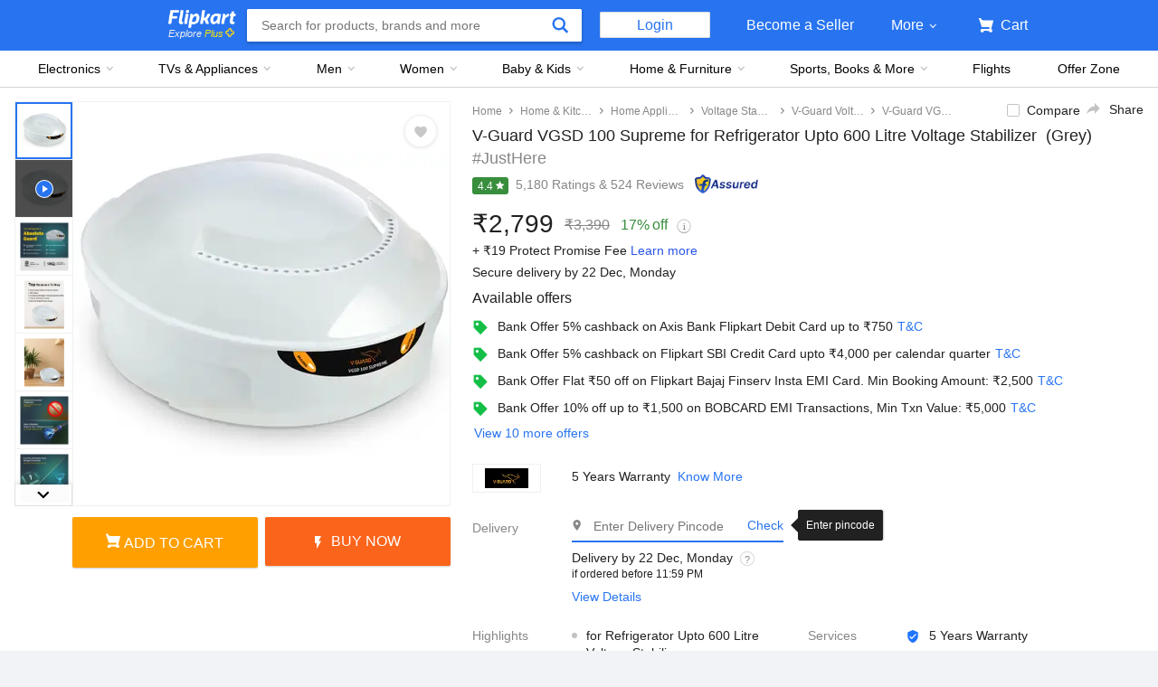

--- FILE ---
content_type: text/html
request_url: https://linkredirect.in/visitretailer/1109?id=311066&shareid=ENKR20230318S22582810&dl=https%3A%2F%2Fwww.flipkart.com%2Fv-guard-vgsd-100-supreme-refrigerator-upto-600-litre-voltage-stabilizer%2Fp%2Fitmfybf8zuhz865f
body_size: 3631
content:
<!DOCTYPE html>
<html xmlns="http://www.w3.org/1999/xhtml">
    <head>

 <meta name="robots" content="NOINDEX, NOFOLLOW" />
                    <meta property="og:title" content="Flipkart" />
            <meta property="og:type" content="website" />
            <meta property="og:image" content="https://asset20.ckassets.com/resources/image/stores/ogimage/flipkart-1645700483.png" />
            <meta property="og:description" content="Grab Upto 80% Off Across Categories Shop Now!" />
                
                    <script>
                var cashbackUrl = "https://www.flipkart.com/v-guard-vgsd-100-supreme-refrigerator-upto-600-litre-voltage-stabilizer/p/itmfybf8zuhz865f?affid=rohanpouri&affExtParam1=ENKR20251215A1737242357&affExtParam2=311066";
                if(cashbackUrl != ''){
                    var dataLayer = [{
                        'event': 'exitclick',
    				    'customerId': '311066',
                        'storeName': "Flipkart",
                        'exitID': 'ENKR20251215A1737242357',
    					'eventCallback': function() {
    						window.location = cashbackUrl
    					}
                    }];
                } else {
                    var dataLayer = [{
                        'event': 'exitclick',
    				    'customerId': '311066',
                        'storeName': "Flipkart",
                        'exitID': 'ENKR20251215A1737242357'
                    }];
                }
            </script>
                
<!-- Google Tag Manager -->
            <script>(function(w,d,s,l,i){w[l]=w[l]||[];w[l].push({'gtm.start':
            new Date().getTime(),event:'gtm.js'});var f=d.getElementsByTagName(s)[0],
            j=d.createElement(s),dl=l!='dataLayer'?'&l='+l:'';j.async=true;j.src=
            'https://www.googletagmanager.com/gtm.js?id='+i+dl;f.parentNode.insertBefore(j,f);
            })(window,document,'script','dataLayer','GTM-NT52XR3K');</script>
            <!-- End Google Tag Manager -->
            
            <!-- Google tag (gtag.js) -->
            <script async src="https://www.googletagmanager.com/gtag/js?id=AW-958703919"></script>
            <script> window.dataLayer = window.dataLayer || []; function gtag(){dataLayer.push(arguments);} gtag('js', new Date()); 
            gtag('config', 'AW-958703919'); 
            </script>
            
            <!-- Event snippet for Page view - linkredirect.in conversion page -->
            <script> gtag('event', 'conversion', {'send_to': 'AW-958703919/1pprCP-BjcgaEK_SkskD'}); </script>
            
            <!-- Meta Pixel Code -->
            <script>
            !function(f,b,e,v,n,t,s)
            {if(f.fbq)return;n=f.fbq=function(){n.callMethod?
            n.callMethod.apply(n,arguments):n.queue.push(arguments)};
            if(!f._fbq)f._fbq=n;n.push=n;n.loaded=!0;n.version='2.0';
            n.queue=[];t=b.createElement(e);t.async=!0;
            t.src=v;s=b.getElementsByTagName(e)[0];
            s.parentNode.insertBefore(t,s)}(window, document,'script',
            'https://connect.facebook.net/en_US/fbevents.js');
            fbq('init', '1744329869822814');
            fbq('track', 'PageView');
            </script>
            <noscript><img height="1" width="1" style="display:none"
            src="https://www.facebook.com/tr?id=1744329869822814&ev=PageView&noscript=1"
            /></noscript>
            <!-- End Meta Pixel Code -->
  
</head>
 <body>
    
<!-- Google Tag Manager (noscript) -->
    <noscript><iframe src="https://www.googletagmanager.com/ns.html?id=GTM-NT52XR3K"
    height="0" width="0" style="display:none;visibility:hidden"></iframe></noscript>
    <!-- End Google Tag Manager (noscript) -->
    
</body>
</html>

--- FILE ---
content_type: text/html; charset=utf-8
request_url: https://www.flipkart.com/v-guard-vgsd-100-supreme-refrigerator-upto-600-litre-voltage-stabilizer/p/itmfybf8zuhz865f?affid=rohanpouri&affExtParam1=ENKR20251215A1737242357&affExtParam2=311066
body_size: 114554
content:
<!doctype html><html lang="en"><head><link href="https://rukminim2.flixcart.com" rel="preconnect"/><link rel="stylesheet" href="//static-assets-web.flixcart.com/fk-p-linchpin-web/fk-cp-zion/css/bundle.aa1465.css"/><link rel="stylesheet" href="//static-assets-web.flixcart.com/fk-p-linchpin-web/fk-cp-zion/css/bundle.fbaef9.css"/><meta http-equiv="Content-type" content="text/html; charset=utf-8"/><meta http-equiv="X-UA-Compatible" content="IE=Edge"/><meta property="fb:page_id" content="102988293558"/><meta property="fb:admins" content="658873552,624500995,100000233612389"/><link rel="shortcut icon" href="https://static-assets-web.flixcart.com/www/promos/new/20150528-140547-favicon-retina.ico"/><link type="application/opensearchdescription+xml" rel="search" href="/osdd.xml?v=2"/><meta property="og:type" content="website"/><meta name="og_site_name" property="og:site_name" content="Flipkart.com"/><link rel="apple-touch-icon" sizes="57x57" href="/apple-touch-icon-57x57.png"/><link rel="apple-touch-icon" sizes="72x72" href="/apple-touch-icon-72x72.png"/><link rel="apple-touch-icon" sizes="114x114" href="/apple-touch-icon-114x114.png"/><link rel="apple-touch-icon" sizes="144x144" href="/apple-touch-icon-144x144.png"/><link rel="apple-touch-icon" href="/apple-touch-icon-57x57.png"/><meta name="twitter:card" content="app"><meta name="twitter:site" content="@flipkart"><meta name="twitter:creator" content="@flipkart"><meta name="twitter:title" content="V-Guard VGSD 100 Supreme for Refrigerator Upto 600 Litre Voltage Stabilizer Price in India - Buy V-Guard VGSD 100 Supreme for Refrigerator Upto 600 Litre Voltage Stabilizer Online at Flipkart.com"><meta name="twitter:description" content="Shop for electronics, apparels & more using our Flipkart app Free shipping & COD."><meta property="twitter:image" content="http://rukmini1.flixcart.com/image/300/300/xif0q/voltage-stabilizer/e/v/k/-original-imahgbn6zpxg6xrf.jpeg"/><meta name="twitter:app:country" content="in"><meta name="al:ios:app_name" content="Flipkart"><meta name="al:ios:app_store_id" content="742044692"><meta name="twitter:app:name:iphone" content="Flipkart"><meta name="twitter:app:id:iphone" content="742044692"><meta name="twitter:app:url:iphone" content="http://dl.flipkart.com/dl/home?"><meta name="twitter:app:name:ipad" content="Flipkart"><meta name="twitter:app:id:ipad" content="742044692"><meta name="twitter:app:url:ipad" content="http://dl.flipkart.com/dl/home?"><meta name="twitter:app:name:googleplay" content="Flipkart"><meta name="twitter:app:id:googleplay" content="com.flipkart.android"><meta name="twitter:app:url:googleplay" content="http://dl.flipkart.com/dl/home?"><style>#container {
			height: 100%;
		}</style> <script src="//static-assets-web.flixcart.com/fk-p-linchpin-web/fk-cp-zion/js/runtime.aa8016d7.js" defer="defer" crossorigin="anonymous"></script><script src="//static-assets-web.flixcart.com/fk-p-linchpin-web/fk-cp-zion/js/vendor.79dfd802.js" defer="defer" crossorigin="anonymous"></script><script src="//static-assets-web.flixcart.com/fk-p-linchpin-web/fk-cp-zion/js/app_common.5f3d2432.js" defer="defer" crossorigin="anonymous"></script><script src="//static-assets-web.flixcart.com/fk-p-linchpin-web/fk-cp-zion/js/app_modules.a20e4837.js" defer="defer" crossorigin="anonymous"></script><script src="//static-assets-web.flixcart.com/fk-p-linchpin-web/fk-cp-zion/js/app.aef44528.js" defer="defer" crossorigin="anonymous"></script> <link rel="stylesheet" href="//static-assets-web.flixcart.com/fk-p-linchpin-web/fk-cp-zion/css/Product.chunk.e032a3.css"/><title>V-Guard VGSD 100 Supreme for Refrigerator Upto 600 Litre Voltage Stabilizer Price in India - Buy V-Guard VGSD 100 Supreme for Refrigerator Upto 600 Litre Voltage Stabilizer Online at Flipkart.com</title><meta name="og_title" property="og:title" content="V-Guard VGSD 100 Supreme for Refrigerator Upto 600 Litre Voltage Stabilizer Price in India - Buy V-Guard VGSD 100 Supreme for Refrigerator Upto 600 Litre Voltage Stabilizer Online at Flipkart.com"/><meta name="Keywords" content="V-Guard VGSD 100 Supreme for Refrigerator Upto 600 Litre Voltage Stabilizer Price"/> <meta name="Description" content="Buy V-Guard VGSD 100 Supreme for Refrigerator Upto 600 Litre Voltage Stabilizer for Rs.3390 Online. Only Genuine Products. 30 Day Replacement Guarantee. Free Shipping. Cash On Delivery!"/><meta property="og:description" content="Buy V-Guard VGSD 100 Supreme for Refrigerator Upto 600 Litre Voltage Stabilizer for Rs.3390 Online. Only Genuine Products. 30 Day Replacement Guarantee. Free Shipping. Cash On Delivery!"/>  <link rel="canonical" href="https://www.flipkart.com/v-guard-vgsd-100-supreme-refrigerator-upto-600-litre-voltage-stabilizer/p/itmfybf8zuhz865f"/> <link rel="alternate" href="android-app://com.flipkart.android/flipkart/de_pp_seg_--_ITMFYBF8ZUHZ865F"/>  <meta name="og_image" property="og:image" content="http://rukmini1.flixcart.com/image/300/300/xif0q/voltage-stabilizer/e/v/k/-original-imahgbn6zpxg6xrf.jpeg"/>  <meta name="og_url" property="og:url" content="https://www.flipkart.com/v-guard-vgsd-100-supreme-refrigerator-upto-600-litre-voltage-stabilizer/p/itmfybf8zuhz865f"/><meta name="msvalidate.01" content="F4EEB3A0AFFDD385992A06E6920C0AC3"/> <!--[if IE 9 ]>
	<script nonce="6633807149032839526">
		window.browserVersion = 'IE9';
		document.documentElement.className += ' ie9';
	</script>
	<![endif]--><!--[if !IE]><!--><script nonce="6633807149032839526">if (/*@cc_on!@*/false) {
			window.browserVersion = 'IE10';
			document.documentElement.className += ' ie10';
		}</script><!--<![endif]--> <script nonce="6633807149032839526">;window.NREUM||(NREUM={});NREUM.init={distributed_tracing:{enabled:true},privacy:{cookies_enabled:true},ajax:{deny_list:["bam.nr-data.net"]}};

			;NREUM.loader_config={accountID:"3700282",trustKey:"3679896",agentID:"1588759528",licenseKey:"NRJS-dd5f16cdf95712c6cba",applicationID:"1588759528"}
			;NREUM.info={beacon:"bam.nr-data.net",errorBeacon:"bam.nr-data.net",licenseKey:"NRJS-dd5f16cdf95712c6cba",applicationID:"1588759528",sa:1}

			;/*! For license information please see nr-loader-spa-1.236.0.min.js.LICENSE.txt */
			(()=>{"use strict";var e,t,r={5763:(e,t,r)=>{r.d(t,{P_:()=>l,Mt:()=>g,C5:()=>s,DL:()=>v,OP:()=>T,lF:()=>D,Yu:()=>y,Dg:()=>h,CX:()=>c,GE:()=>b,sU:()=>_});var n=r(8632),i=r(9567);const o={beacon:n.ce.beacon,errorBeacon:n.ce.errorBeacon,licenseKey:void 0,applicationID:void 0,sa:void 0,queueTime:void 0,applicationTime:void 0,ttGuid:void 0,user:void 0,account:void 0,product:void 0,extra:void 0,jsAttributes:{},userAttributes:void 0,atts:void 0,transactionName:void 0,tNamePlain:void 0},a={};function s(e){if(!e)throw new Error("All info objects require an agent identifier!");if(!a[e])throw new Error("Info for ".concat(e," was never set"));return a[e]}function c(e,t){if(!e)throw new Error("All info objects require an agent identifier!");a[e]=(0,i.D)(t,o),(0,n.Qy)(e,a[e],"info")}var u=r(7056);const d=()=>{const e={blockSelector:"[data-nr-block]",maskInputOptions:{password:!0}};return{allow_bfcache:!0,privacy:{cookies_enabled:!0},ajax:{deny_list:void 0,enabled:!0,harvestTimeSeconds:10},distributed_tracing:{enabled:void 0,exclude_newrelic_header:void 0,cors_use_newrelic_header:void 0,cors_use_tracecontext_headers:void 0,allowed_origins:void 0},session:{domain:void 0,expiresMs:u.oD,inactiveMs:u.Hb},ssl:void 0,obfuscate:void 0,jserrors:{enabled:!0,harvestTimeSeconds:10},metrics:{enabled:!0},page_action:{enabled:!0,harvestTimeSeconds:30},page_view_event:{enabled:!0},page_view_timing:{enabled:!0,harvestTimeSeconds:30,long_task:!1},session_trace:{enabled:!0,harvestTimeSeconds:10},harvest:{tooManyRequestsDelay:60},session_replay:{enabled:!1,harvestTimeSeconds:60,sampleRate:.1,errorSampleRate:.1,maskTextSelector:"*",maskAllInputs:!0,get blockClass(){return"nr-block"},get ignoreClass(){return"nr-ignore"},get maskTextClass(){return"nr-mask"},get blockSelector(){return e.blockSelector},set blockSelector(t){e.blockSelector+=",".concat(t)},get maskInputOptions(){return e.maskInputOptions},set maskInputOptions(t){e.maskInputOptions={...t,password:!0}}},spa:{enabled:!0,harvestTimeSeconds:10}}},f={};function l(e){if(!e)throw new Error("All configuration objects require an agent identifier!");if(!f[e])throw new Error("Configuration for ".concat(e," was never set"));return f[e]}function h(e,t){if(!e)throw new Error("All configuration objects require an agent identifier!");f[e]=(0,i.D)(t,d()),(0,n.Qy)(e,f[e],"config")}function g(e,t){if(!e)throw new Error("All configuration objects require an agent identifier!");var r=l(e);if(r){for(var n=t.split("."),i=0;i<n.length-1;i++)if("object"!=typeof(r=r[n[i]]))return;r=r[n[n.length-1]]}return r}const p={accountID:void 0,trustKey:void 0,agentID:void 0,licenseKey:void 0,applicationID:void 0,xpid:void 0},m={};function v(e){if(!e)throw new Error("All loader-config objects require an agent identifier!");if(!m[e])throw new Error("LoaderConfig for ".concat(e," was never set"));return m[e]}function b(e,t){if(!e)throw new Error("All loader-config objects require an agent identifier!");m[e]=(0,i.D)(t,p),(0,n.Qy)(e,m[e],"loader_config")}const y=(0,n.mF)().o;var w=r(385),x=r(6818);const A={buildEnv:x.Re,bytesSent:{},queryBytesSent:{},customTransaction:void 0,disabled:!1,distMethod:x.gF,isolatedBacklog:!1,loaderType:void 0,maxBytes:3e4,offset:Math.floor(w._A?.performance?.timeOrigin||w._A?.performance?.timing?.navigationStart||Date.now()),onerror:void 0,origin:""+w._A.location,ptid:void 0,releaseIds:{},session:void 0,xhrWrappable:"function"==typeof w._A.XMLHttpRequest?.prototype?.addEventListener,version:x.q4},E={};function T(e){if(!e)throw new Error("All runtime objects require an agent identifier!");if(!E[e])throw new Error("Runtime for ".concat(e," was never set"));return E[e]}function _(e,t){if(!e)throw new Error("All runtime objects require an agent identifier!");E[e]=(0,i.D)(t,A),(0,n.Qy)(e,E[e],"runtime")}function D(e){return function(e){try{const t=s(e);return!!t.licenseKey&&!!t.errorBeacon&&!!t.applicationID}catch(e){return!1}}(e)}},9567:(e,t,r)=>{r.d(t,{D:()=>i});var n=r(50);function i(e,t){try{if(!e||"object"!=typeof e)return(0,n.Z)("Setting a Configurable requires an object as input");if(!t||"object"!=typeof t)return(0,n.Z)("Setting a Configurable requires a model to set its initial properties");const r=Object.create(Object.getPrototypeOf(t),Object.getOwnPropertyDescriptors(t)),o=0===Object.keys(r).length?e:r;for(let a in o)if(void 0!==e[a])try{"object"==typeof e[a]&&"object"==typeof t[a]?r[a]=i(e[a],t[a]):r[a]=e[a]}catch(e){(0,n.Z)("An error occurred while setting a property of a Configurable",e)}return r}catch(e){(0,n.Z)("An error occured while setting a Configurable",e)}}},6818:(e,t,r)=>{r.d(t,{Re:()=>i,gF:()=>o,q4:()=>n});const n="1.236.0",i="PROD",o="CDN"},385:(e,t,r)=>{r.d(t,{FN:()=>a,IF:()=>u,Nk:()=>f,Tt:()=>s,_A:()=>o,il:()=>n,pL:()=>c,v6:()=>i,w1:()=>d});const n="undefined"!=typeof window&&!!window.document,i="undefined"!=typeof WorkerGlobalScope&&("undefined"!=typeof self&&self instanceof WorkerGlobalScope&&self.navigator instanceof WorkerNavigator||"undefined"!=typeof globalThis&&globalThis instanceof WorkerGlobalScope&&globalThis.navigator instanceof WorkerNavigator),o=n?window:"undefined"!=typeof WorkerGlobalScope&&("undefined"!=typeof self&&self instanceof WorkerGlobalScope&&self||"undefined"!=typeof globalThis&&globalThis instanceof WorkerGlobalScope&&globalThis),a=""+o?.location,s=/iPad|iPhone|iPod/.test(navigator.userAgent),c=s&&"undefined"==typeof SharedWorker,u=(()=>{const e=navigator.userAgent.match(/Firefox[/\s](\d+\.\d+)/);return Array.isArray(e)&&e.length>=2?+e[1]:0})(),d=Boolean(n&&window.document.documentMode),f=!!navigator.sendBeacon},1117:(e,t,r)=>{r.d(t,{w:()=>o});var n=r(50);const i={agentIdentifier:"",ee:void 0};class o{constructor(e){try{if("object"!=typeof e)return(0,n.Z)("shared context requires an object as input");this.sharedContext={},Object.assign(this.sharedContext,i),Object.entries(e).forEach((e=>{let[t,r]=e;Object.keys(i).includes(t)&&(this.sharedContext[t]=r)}))}catch(e){(0,n.Z)("An error occured while setting SharedContext",e)}}}},8e3:(e,t,r)=>{r.d(t,{L:()=>d,R:()=>c});var n=r(2177),i=r(1284),o=r(4322),a=r(3325);const s={};function c(e,t){const r={staged:!1,priority:a.p[t]||0};u(e),s[e].get(t)||s[e].set(t,r)}function u(e){e&&(s[e]||(s[e]=new Map))}function d(){let e=arguments.length>0&&void 0!==arguments[0]?arguments[0]:"",t=arguments.length>1&&void 0!==arguments[1]?arguments[1]:"feature";if(u(e),!e||!s[e].get(t))return a(t);s[e].get(t).staged=!0;const r=[...s[e]];function a(t){const r=e?n.ee.get(e):n.ee,a=o.X.handlers;if(r.backlog&&a){var s=r.backlog[t],c=a[t];if(c){for(var u=0;s&&u<s.length;++u)f(s[u],c);(0,i.D)(c,(function(e,t){(0,i.D)(t,(function(t,r){r[0].on(e,r[1])}))}))}delete a[t],r.backlog[t]=null,r.emit("drain-"+t,[])}}r.every((e=>{let[t,r]=e;return r.staged}))&&(r.sort(((e,t)=>e[1].priority-t[1].priority)),r.forEach((e=>{let[t]=e;a(t)})))}function f(e,t){var r=e[1];(0,i.D)(t[r],(function(t,r){var n=e[0];if(r[0]===n){var i=r[1],o=e[3],a=e[2];i.apply(o,a)}}))}},2177:(e,t,r)=>{r.d(t,{c:()=>f,ee:()=>u});var n=r(8632),i=r(2210),o=r(1284),a=r(5763),s="nr@context";let c=(0,n.fP)();var u;function d(){}function f(e){return(0,i.X)(e,s,l)}function l(){return new d}function h(){u.aborted=!0,u.backlog={}}c.ee?u=c.ee:(u=function e(t,r){var n={},c={},f={},g=!1;try{g=16===r.length&&(0,a.OP)(r).isolatedBacklog}catch(e){}var p={on:b,addEventListener:b,removeEventListener:y,emit:v,get:x,listeners:w,context:m,buffer:A,abort:h,aborted:!1,isBuffering:E,debugId:r,backlog:g?{}:t&&"object"==typeof t.backlog?t.backlog:{}};return p;function m(e){return e&&e instanceof d?e:e?(0,i.X)(e,s,l):l()}function v(e,r,n,i,o){if(!1!==o&&(o=!0),!u.aborted||i){t&&o&&t.emit(e,r,n);for(var a=m(n),s=w(e),d=s.length,f=0;f<d;f++)s[f].apply(a,r);var l=T()[c[e]];return l&&l.push([p,e,r,a]),a}}function b(e,t){n[e]=w(e).concat(t)}function y(e,t){var r=n[e];if(r)for(var i=0;i<r.length;i++)r[i]===t&&r.splice(i,1)}function w(e){return n[e]||[]}function x(t){return f[t]=f[t]||e(p,t)}function A(e,t){var r=T();p.aborted||(0,o.D)(e,(function(e,n){t=t||"feature",c[n]=t,t in r||(r[t]=[])}))}function E(e){return!!T()[c[e]]}function T(){return p.backlog}}(void 0,"globalEE"),c.ee=u)},5546:(e,t,r)=>{r.d(t,{E:()=>n,p:()=>i});var n=r(2177).ee.get("handle");function i(e,t,r,i,o){o?(o.buffer([e],i),o.emit(e,t,r)):(n.buffer([e],i),n.emit(e,t,r))}},4322:(e,t,r)=>{r.d(t,{X:()=>o});var n=r(5546);o.on=a;var i=o.handlers={};function o(e,t,r,o){a(o||n.E,i,e,t,r)}function a(e,t,r,i,o){o||(o="feature"),e||(e=n.E);var a=t[o]=t[o]||{};(a[r]=a[r]||[]).push([e,i])}},3239:(e,t,r)=>{r.d(t,{bP:()=>s,iz:()=>c,m$:()=>a});var n=r(385);let i=!1,o=!1;try{const e={get passive(){return i=!0,!1},get signal(){return o=!0,!1}};n._A.addEventListener("test",null,e),n._A.removeEventListener("test",null,e)}catch(e){}function a(e,t){return i||o?{capture:!!e,passive:i,signal:t}:!!e}function s(e,t){let r=arguments.length>2&&void 0!==arguments[2]&&arguments[2],n=arguments.length>3?arguments[3]:void 0;window.addEventListener(e,t,a(r,n))}function c(e,t){let r=arguments.length>2&&void 0!==arguments[2]&&arguments[2],n=arguments.length>3?arguments[3]:void 0;document.addEventListener(e,t,a(r,n))}},4402:(e,t,r)=>{r.d(t,{Ht:()=>u,M:()=>c,Rl:()=>a,ky:()=>s});var n=r(385);const i="xxxxxxxx-xxxx-4xxx-yxxx-xxxxxxxxxxxx";function o(e,t){return e?15&e[t]:16*Math.random()|0}function a(){const e=n._A?.crypto||n._A?.msCrypto;let t,r=0;return e&&e.getRandomValues&&(t=e.getRandomValues(new Uint8Array(31))),i.split("").map((e=>"x"===e?o(t,++r).toString(16):"y"===e?(3&o()|8).toString(16):e)).join("")}function s(e){const t=n._A?.crypto||n._A?.msCrypto;let r,i=0;t&&t.getRandomValues&&(r=t.getRandomValues(new Uint8Array(31)));const a=[];for(var s=0;s<e;s++)a.push(o(r,++i).toString(16));return a.join("")}function c(){return s(16)}function u(){return s(32)}},7056:(e,t,r)=>{r.d(t,{Bq:()=>n,Hb:()=>o,oD:()=>i});const n="NRBA",i=144e5,o=18e5},7894:(e,t,r)=>{function n(){return Math.round(performance.now())}r.d(t,{z:()=>n})},7243:(e,t,r)=>{r.d(t,{e:()=>o});var n=r(385),i={};function o(e){if(e in i)return i[e];if(0===(e||"").indexOf("data:"))return{protocol:"data"};let t;var r=n._A?.location,o={};if(n.il)t=document.createElement("a"),t.href=e;else try{t=new URL(e,r.href)}catch(e){return o}o.port=t.port;var a=t.href.split("://");!o.port&&a[1]&&(o.port=a[1].split("/")[0].split("@").pop().split(":")[1]),o.port&&"0"!==o.port||(o.port="https"===a[0]?"443":"80"),o.hostname=t.hostname||r.hostname,o.pathname=t.pathname,o.protocol=a[0],"/"!==o.pathname.charAt(0)&&(o.pathname="/"+o.pathname);var s=!t.protocol||":"===t.protocol||t.protocol===r.protocol,c=t.hostname===r.hostname&&t.port===r.port;return o.sameOrigin=s&&(!t.hostname||c),"/"===o.pathname&&(i[e]=o),o}},50:(e,t,r)=>{function n(e,t){"function"==typeof console.warn&&(console.warn("New Relic: ".concat(e)),t&&console.warn(t))}r.d(t,{Z:()=>n})},2587:(e,t,r)=>{r.d(t,{N:()=>c,T:()=>u});var n=r(2177),i=r(5546),o=r(8e3),a=r(3325);const s={stn:[a.D.sessionTrace],err:[a.D.jserrors,a.D.metrics],ins:[a.D.pageAction],spa:[a.D.spa],sr:[a.D.sessionReplay,a.D.sessionTrace]};function c(e,t){const r=n.ee.get(t);e&&"object"==typeof e&&(Object.entries(e).forEach((e=>{let[t,n]=e;void 0===u[t]&&(s[t]?s[t].forEach((e=>{n?(0,i.p)("feat-"+t,[],void 0,e,r):(0,i.p)("block-"+t,[],void 0,e,r),(0,i.p)("rumresp-"+t,[Boolean(n)],void 0,e,r)})):n&&(0,i.p)("feat-"+t,[],void 0,void 0,r),u[t]=Boolean(n))})),Object.keys(s).forEach((e=>{void 0===u[e]&&(s[e]?.forEach((t=>(0,i.p)("rumresp-"+e,[!1],void 0,t,r))),u[e]=!1)})),(0,o.L)(t,a.D.pageViewEvent))}const u={}},2210:(e,t,r)=>{r.d(t,{X:()=>i});var n=Object.prototype.hasOwnProperty;function i(e,t,r){if(n.call(e,t))return e[t];var i=r();if(Object.defineProperty&&Object.keys)try{return Object.defineProperty(e,t,{value:i,writable:!0,enumerable:!1}),i}catch(e){}return e[t]=i,i}},1284:(e,t,r)=>{r.d(t,{D:()=>n});const n=(e,t)=>Object.entries(e||{}).map((e=>{let[r,n]=e;return t(r,n)}))},4351:(e,t,r)=>{r.d(t,{P:()=>o});var n=r(2177);const i=()=>{const e=new WeakSet;return(t,r)=>{if("object"==typeof r&&null!==r){if(e.has(r))return;e.add(r)}return r}};function o(e){try{return JSON.stringify(e,i())}catch(e){try{n.ee.emit("internal-error",[e])}catch(e){}}}},3960:(e,t,r)=>{r.d(t,{K:()=>a,b:()=>o});var n=r(3239);function i(){return"undefined"==typeof document||"complete"===document.readyState}function o(e,t){if(i())return e();(0,n.bP)("load",e,t)}function a(e){if(i())return e();(0,n.iz)("DOMContentLoaded",e)}},8632:(e,t,r)=>{r.d(t,{EZ:()=>u,Qy:()=>c,ce:()=>o,fP:()=>a,gG:()=>d,mF:()=>s});var n=r(7894),i=r(385);const o={beacon:"bam.nr-data.net",errorBeacon:"bam.nr-data.net"};function a(){return i._A.NREUM||(i._A.NREUM={}),void 0===i._A.newrelic&&(i._A.newrelic=i._A.NREUM),i._A.NREUM}function s(){let e=a();return e.o||(e.o={ST:i._A.setTimeout,SI:i._A.setImmediate,CT:i._A.clearTimeout,XHR:i._A.XMLHttpRequest,REQ:i._A.Request,EV:i._A.Event,PR:i._A.Promise,MO:i._A.MutationObserver,FETCH:i._A.fetch}),e}function c(e,t,r){let i=a();const o=i.initializedAgents||{},s=o[e]||{};return Object.keys(s).length||(s.initializedAt={ms:(0,n.z)(),date:new Date}),i.initializedAgents={...o,[e]:{...s,[r]:t}},i}function u(e,t){a()[e]=t}function d(){return function(){let e=a();const t=e.info||{};e.info={beacon:o.beacon,errorBeacon:o.errorBeacon,...t}}(),function(){let e=a();const t=e.init||{};e.init={...t}}(),s(),function(){let e=a();const t=e.loader_config||{};e.loader_config={...t}}(),a()}},7956:(e,t,r)=>{r.d(t,{N:()=>i});var n=r(3239);function i(e){let t=arguments.length>1&&void 0!==arguments[1]&&arguments[1],r=arguments.length>2?arguments[2]:void 0,i=arguments.length>3?arguments[3]:void 0;return void(0,n.iz)("visibilitychange",(function(){if(t)return void("hidden"==document.visibilityState&&e());e(document.visibilityState)}),r,i)}},1214:(e,t,r)=>{r.d(t,{em:()=>v,u5:()=>N,QU:()=>S,_L:()=>I,Gm:()=>L,Lg:()=>M,gy:()=>U,BV:()=>Q,Kf:()=>ee});var n=r(2177);const i="nr@original";var o=Object.prototype.hasOwnProperty,a=!1;function s(e,t){return e||(e=n.ee),r.inPlace=function(e,t,n,i,o){n||(n="");var a,s,c,u="-"===n.charAt(0);for(c=0;c<t.length;c++)d(a=e[s=t[c]])||(e[s]=r(a,u?s+n:n,i,s,o))},r.flag=i,r;function r(t,r,n,a,s){return d(t)?t:(r||(r=""),nrWrapper[i]=t,u(t,nrWrapper,e),nrWrapper);function nrWrapper(){var i,u,d,f;try{u=this,i=[...arguments],d="function"==typeof n?n(i,u):n||{}}catch(t){c([t,"",[i,u,a],d],e)}o(r+"start",[i,u,a],d,s);try{return f=t.apply(u,i)}catch(e){throw o(r+"err",[i,u,e],d,s),e}finally{o(r+"end",[i,u,f],d,s)}}}function o(r,n,i,o){if(!a||t){var s=a;a=!0;try{e.emit(r,n,i,t,o)}catch(t){c([t,r,n,i],e)}a=s}}}function c(e,t){t||(t=n.ee);try{t.emit("internal-error",e)}catch(e){}}function u(e,t,r){if(Object.defineProperty&&Object.keys)try{return Object.keys(e).forEach((function(r){Object.defineProperty(t,r,{get:function(){return e[r]},set:function(t){return e[r]=t,t}})})),t}catch(e){c([e],r)}for(var n in e)o.call(e,n)&&(t[n]=e[n]);return t}function d(e){return!(e&&e instanceof Function&&e.apply&&!e[i])}var f=r(2210),l=r(385);const h={},g=XMLHttpRequest,p="addEventListener",m="removeEventListener";function v(e){var t=function(e){return(e||n.ee).get("events")}(e);if(h[t.debugId]++)return t;h[t.debugId]=1;var r=s(t,!0);function i(e){r.inPlace(e,[p,m],"-",o)}function o(e,t){return e[1]}return"getPrototypeOf"in Object&&(l.il&&b(document,i),b(l._A,i),b(g.prototype,i)),t.on(p+"-start",(function(e,t){var n=e[1];if(null!==n&&("function"==typeof n||"object"==typeof n)){var i=(0,f.X)(n,"nr@wrapped",(function(){var e={object:function(){if("function"!=typeof n.handleEvent)return;return n.handleEvent.apply(n,arguments)},function:n}[typeof n];return e?r(e,"fn-",null,e.name||"anonymous"):n}));this.wrapped=e[1]=i}})),t.on(m+"-start",(function(e){e[1]=this.wrapped||e[1]})),t}function b(e,t){let r=e;for(;"object"==typeof r&&!Object.prototype.hasOwnProperty.call(r,p);)r=Object.getPrototypeOf(r);for(var n=arguments.length,i=new Array(n>2?n-2:0),o=2;o<n;o++)i[o-2]=arguments[o];r&&t(r,...i)}var y="fetch-",w=y+"body-",x=["arrayBuffer","blob","json","text","formData"],A=l._A.Request,E=l._A.Response,T="prototype",_="nr@context";const D={};function N(e){const t=function(e){return(e||n.ee).get("fetch")}(e);if(!(A&&E&&l._A.fetch))return t;if(D[t.debugId]++)return t;function r(e,r,n){var i=e[r];"function"==typeof i&&(e[r]=function(){var e,r=[...arguments],o={};t.emit(n+"before-start",[r],o),o[_]&&o[_].dt&&(e=o[_].dt);var a=i.apply(this,r);return t.emit(n+"start",[r,e],a),a.then((function(e){return t.emit(n+"end",[null,e],a),e}),(function(e){throw t.emit(n+"end",[e],a),e}))})}return D[t.debugId]=1,x.forEach((e=>{r(A[T],e,w),r(E[T],e,w)})),r(l._A,"fetch",y),t.on(y+"end",(function(e,r){var n=this;if(r){var i=r.headers.get("content-length");null!==i&&(n.rxSize=i),t.emit(y+"done",[null,r],n)}else t.emit(y+"done",[e],n)})),t}const O={},j=["pushState","replaceState"];function S(e){const t=function(e){return(e||n.ee).get("history")}(e);return!l.il||O[t.debugId]++||(O[t.debugId]=1,s(t).inPlace(window.history,j,"-")),t}var P=r(3239);const C={},R=["appendChild","insertBefore","replaceChild"];function I(e){const t=function(e){return(e||n.ee).get("jsonp")}(e);if(!l.il||C[t.debugId])return t;C[t.debugId]=!0;var r=s(t),i=/[?&](?:callback|cb)=([^&#]+)/,o=/(.*)\.([^.]+)/,a=/^(\w+)(\.|$)(.*)$/;function c(e,t){var r=e.match(a),n=r[1],i=r[3];return i?c(i,t[n]):t[n]}return r.inPlace(Node.prototype,R,"dom-"),t.on("dom-start",(function(e){!function(e){if(!e||"string"!=typeof e.nodeName||"script"!==e.nodeName.toLowerCase())return;if("function"!=typeof e.addEventListener)return;var n=(a=e.src,s=a.match(i),s?s[1]:null);var a,s;if(!n)return;var u=function(e){var t=e.match(o);if(t&&t.length>=3)return{key:t[2],parent:c(t[1],window)};return{key:e,parent:window}}(n);if("function"!=typeof u.parent[u.key])return;var d={};function f(){t.emit("jsonp-end",[],d),e.removeEventListener("load",f,(0,P.m$)(!1)),e.removeEventListener("error",l,(0,P.m$)(!1))}function l(){t.emit("jsonp-error",[],d),t.emit("jsonp-end",[],d),e.removeEventListener("load",f,(0,P.m$)(!1)),e.removeEventListener("error",l,(0,P.m$)(!1))}r.inPlace(u.parent,[u.key],"cb-",d),e.addEventListener("load",f,(0,P.m$)(!1)),e.addEventListener("error",l,(0,P.m$)(!1)),t.emit("new-jsonp",[e.src],d)}(e[0])})),t}var k=r(5763);const H={};function L(e){const t=function(e){return(e||n.ee).get("mutation")}(e);if(!l.il||H[t.debugId])return t;H[t.debugId]=!0;var r=s(t),i=k.Yu.MO;return i&&(window.MutationObserver=function(e){return this instanceof i?new i(r(e,"fn-")):i.apply(this,arguments)},MutationObserver.prototype=i.prototype),t}const z={};function M(e){const t=function(e){return(e||n.ee).get("promise")}(e);if(z[t.debugId])return t;z[t.debugId]=!0;var r=n.c,o=s(t),a=k.Yu.PR;return a&&function(){function e(r){var n=t.context(),i=o(r,"executor-",n,null,!1);const s=Reflect.construct(a,[i],e);return t.context(s).getCtx=function(){return n},s}l._A.Promise=e,Object.defineProperty(e,"name",{value:"Promise"}),e.toString=function(){return a.toString()},Object.setPrototypeOf(e,a),["all","race"].forEach((function(r){const n=a[r];e[r]=function(e){let i=!1;[...e||[]].forEach((e=>{this.resolve(e).then(a("all"===r),a(!1))}));const o=n.apply(this,arguments);return o;function a(e){return function(){t.emit("propagate",[null,!i],o,!1,!1),i=i||!e}}}})),["resolve","reject"].forEach((function(r){const n=a[r];e[r]=function(e){const r=n.apply(this,arguments);return e!==r&&t.emit("propagate",[e,!0],r,!1,!1),r}})),e.prototype=a.prototype;const n=a.prototype.then;a.prototype.then=function(){var e=this,i=r(e);i.promise=e;for(var a=arguments.length,s=new Array(a),c=0;c<a;c++)s[c]=arguments[c];s[0]=o(s[0],"cb-",i,null,!1),s[1]=o(s[1],"cb-",i,null,!1);const u=n.apply(this,s);return i.nextPromise=u,t.emit("propagate",[e,!0],u,!1,!1),u},a.prototype.then[i]=n,t.on("executor-start",(function(e){e[0]=o(e[0],"resolve-",this,null,!1),e[1]=o(e[1],"resolve-",this,null,!1)})),t.on("executor-err",(function(e,t,r){e[1](r)})),t.on("cb-end",(function(e,r,n){t.emit("propagate",[n,!0],this.nextPromise,!1,!1)})),t.on("propagate",(function(e,r,n){this.getCtx&&!r||(this.getCtx=function(){if(e instanceof Promise)var r=t.context(e);return r&&r.getCtx?r.getCtx():this})}))}(),t}const B={},F="requestAnimationFrame";function U(e){const t=function(e){return(e||n.ee).get("raf")}(e);if(!l.il||B[t.debugId]++)return t;B[t.debugId]=1;var r=s(t);return r.inPlace(window,[F],"raf-"),t.on("raf-start",(function(e){e[0]=r(e[0],"fn-")})),t}const q={},G="setTimeout",V="setInterval",X="clearTimeout",W="-start",Z="-",$=[G,"setImmediate",V,X,"clearImmediate"];function Q(e){const t=function(e){return(e||n.ee).get("timer")}(e);if(q[t.debugId]++)return t;q[t.debugId]=1;var r=s(t);return r.inPlace(l._A,$.slice(0,2),G+Z),r.inPlace(l._A,$.slice(2,3),V+Z),r.inPlace(l._A,$.slice(3),X+Z),t.on(V+W,(function(e,t,n){e[0]=r(e[0],"fn-",null,n)})),t.on(G+W,(function(e,t,n){this.method=n,this.timerDuration=isNaN(e[1])?0:+e[1],e[0]=r(e[0],"fn-",this,n)})),t}var Y=r(50);const K={},J=["open","send"];function ee(e){var t=e||n.ee;const r=function(e){return(e||n.ee).get("xhr")}(t);if(K[r.debugId]++)return r;K[r.debugId]=1,v(t);var i=s(r),o=k.Yu.XHR,a=k.Yu.MO,c=k.Yu.PR,u=k.Yu.SI,d="readystatechange",f=["onload","onerror","onabort","onloadstart","onloadend","onprogress","ontimeout"],h=[],g=l._A.XMLHttpRequest.listeners,p=l._A.XMLHttpRequest=function(e){var t=new o(e);function n(){try{r.emit("new-xhr",[t],t),t.addEventListener(d,b,(0,P.m$)(!1))}catch(e){(0,Y.Z)("An error occured while intercepting XHR",e);try{r.emit("internal-error",[e])}catch(e){}}}return this.listeners=g?[...g,n]:[n],this.listeners.forEach((e=>e())),t};function m(e,t){i.inPlace(t,["onreadystatechange"],"fn-",E)}function b(){var e=this,t=r.context(e);e.readyState>3&&!t.resolved&&(t.resolved=!0,r.emit("xhr-resolved",[],e)),i.inPlace(e,f,"fn-",E)}if(function(e,t){for(var r in e)t[r]=e[r]}(o,p),p.prototype=o.prototype,i.inPlace(p.prototype,J,"-xhr-",E),r.on("send-xhr-start",(function(e,t){m(e,t),function(e){h.push(e),a&&(y?y.then(A):u?u(A):(w=-w,x.data=w))}(t)})),r.on("open-xhr-start",m),a){var y=c&&c.resolve();if(!u&&!c){var w=1,x=document.createTextNode(w);new a(A).observe(x,{characterData:!0})}}else t.on("fn-end",(function(e){e[0]&&e[0].type===d||A()}));function A(){for(var e=0;e<h.length;e++)m(0,h[e]);h.length&&(h=[])}function E(e,t){return t}return r}},7825:(e,t,r)=>{r.d(t,{t:()=>n});const n=r(3325).D.ajax},6660:(e,t,r)=>{r.d(t,{A:()=>i,t:()=>n});const n=r(3325).D.jserrors,i="nr@seenError"},3081:(e,t,r)=>{r.d(t,{gF:()=>o,mY:()=>i,t9:()=>n,vz:()=>s,xS:()=>a});const n=r(3325).D.metrics,i="sm",o="cm",a="storeSupportabilityMetrics",s="storeEventMetrics"},4649:(e,t,r)=>{r.d(t,{t:()=>n});const n=r(3325).D.pageAction},7633:(e,t,r)=>{r.d(t,{Dz:()=>i,OJ:()=>a,qw:()=>o,t9:()=>n});const n=r(3325).D.pageViewEvent,i="firstbyte",o="domcontent",a="windowload"},9251:(e,t,r)=>{r.d(t,{t:()=>n});const n=r(3325).D.pageViewTiming},3614:(e,t,r)=>{r.d(t,{BST_RESOURCE:()=>i,END:()=>s,FEATURE_NAME:()=>n,FN_END:()=>u,FN_START:()=>c,PUSH_STATE:()=>d,RESOURCE:()=>o,START:()=>a});const n=r(3325).D.sessionTrace,i="bstResource",o="resource",a="-start",s="-end",c="fn"+a,u="fn"+s,d="pushState"},7836:(e,t,r)=>{r.d(t,{BODY:()=>A,CB_END:()=>E,CB_START:()=>u,END:()=>x,FEATURE_NAME:()=>i,FETCH:()=>_,FETCH_BODY:()=>v,FETCH_DONE:()=>m,FETCH_START:()=>p,FN_END:()=>c,FN_START:()=>s,INTERACTION:()=>l,INTERACTION_API:()=>d,INTERACTION_EVENTS:()=>o,JSONP_END:()=>b,JSONP_NODE:()=>g,JS_TIME:()=>T,MAX_TIMER_BUDGET:()=>a,REMAINING:()=>f,SPA_NODE:()=>h,START:()=>w,originalSetTimeout:()=>y});var n=r(5763);const i=r(3325).D.spa,o=["click","submit","keypress","keydown","keyup","change"],a=999,s="fn-start",c="fn-end",u="cb-start",d="api-ixn-",f="remaining",l="interaction",h="spaNode",g="jsonpNode",p="fetch-start",m="fetch-done",v="fetch-body-",b="jsonp-end",y=n.Yu.ST,w="-start",x="-end",A="-body",E="cb"+x,T="jsTime",_="fetch"},5938:(e,t,r)=>{r.d(t,{W:()=>o});var n=r(5763),i=r(2177);class o{constructor(e,t,r){this.agentIdentifier=e,this.aggregator=t,this.ee=i.ee.get(e,(0,n.OP)(this.agentIdentifier).isolatedBacklog),this.featureName=r,this.blocked=!1}}},9144:(e,t,r)=>{r.d(t,{j:()=>m});var n=r(3325),i=r(5763),o=r(5546),a=r(2177),s=r(7894),c=r(8e3),u=r(3960),d=r(385),f=r(50),l=r(3081),h=r(8632);function g(){const e=(0,h.gG)();["setErrorHandler","finished","addToTrace","inlineHit","addRelease","addPageAction","setCurrentRouteName","setPageViewName","setCustomAttribute","interaction","noticeError","setUserId"].forEach((t=>{e[t]=function(){for(var r=arguments.length,n=new Array(r),i=0;i<r;i++)n[i]=arguments[i];return function(t){for(var r=arguments.length,n=new Array(r>1?r-1:0),i=1;i<r;i++)n[i-1]=arguments[i];let o=[];return Object.values(e.initializedAgents).forEach((e=>{e.exposed&&e.api[t]&&o.push(e.api[t](...n))})),o.length>1?o:o[0]}(t,...n)}}))}var p=r(2587);function m(e){let t=arguments.length>1&&void 0!==arguments[1]?arguments[1]:{},m=arguments.length>2?arguments[2]:void 0,v=arguments.length>3?arguments[3]:void 0,{init:b,info:y,loader_config:w,runtime:x={loaderType:m},exposed:A=!0}=t;const E=(0,h.gG)();y||(b=E.init,y=E.info,w=E.loader_config),(0,i.Dg)(e,b||{}),(0,i.GE)(e,w||{}),(0,i.sU)(e,x),y.jsAttributes??={},d.v6&&(y.jsAttributes.isWorker=!0),(0,i.CX)(e,y),g();const T=function(e,t){t||(0,c.R)(e,"api");const h={};var g=a.ee.get(e),p=g.get("tracer"),m="api-",v=m+"ixn-";function b(t,r,n,o){const a=(0,i.C5)(e);return null===r?delete a.jsAttributes[t]:(0,i.CX)(e,{...a,jsAttributes:{...a.jsAttributes,[t]:r}}),x(m,n,!0,o||null===r?"session":void 0)(t,r)}function y(){}["setErrorHandler","finished","addToTrace","inlineHit","addRelease"].forEach((e=>h[e]=x(m,e,!0,"api"))),h.addPageAction=x(m,"addPageAction",!0,n.D.pageAction),h.setCurrentRouteName=x(m,"routeName",!0,n.D.spa),h.setPageViewName=function(t,r){if("string"==typeof t)return"/"!==t.charAt(0)&&(t="/"+t),(0,i.OP)(e).customTransaction=(r||"http://custom.transaction")+t,x(m,"setPageViewName",!0)()},h.setCustomAttribute=function(e,t){let r=arguments.length>2&&void 0!==arguments[2]&&arguments[2];if("string"==typeof e){if(["string","number"].includes(typeof t)||null===t)return b(e,t,"setCustomAttribute",r);(0,f.Z)("Failed to execute setCustomAttribute.\nNon-null value must be a string or number type, but a type of <".concat(typeof t,"> was provided."))}else(0,f.Z)("Failed to execute setCustomAttribute.\nName must be a string type, but a type of <".concat(typeof e,"> was provided."))},h.setUserId=function(e){if("string"==typeof e||null===e)return b("enduser.id",e,"setUserId",!0);(0,f.Z)("Failed to execute setUserId.\nNon-null value must be a string type, but a type of <".concat(typeof e,"> was provided."))},h.interaction=function(){return(new y).get()};var w=y.prototype={createTracer:function(e,t){var r={},i=this,a="function"==typeof t;return(0,o.p)(v+"tracer",[(0,s.z)(),e,r],i,n.D.spa,g),function(){if(p.emit((a?"":"no-")+"fn-start",[(0,s.z)(),i,a],r),a)try{return t.apply(this,arguments)}catch(e){throw p.emit("fn-err",[arguments,this,"string"==typeof e?new Error(e):e],r),e}finally{p.emit("fn-end",[(0,s.z)()],r)}}}};function x(e,t,r,i){return function(){return(0,o.p)(l.xS,["API/"+t+"/called"],void 0,n.D.metrics,g),i&&(0,o.p)(e+t,[(0,s.z)(),...arguments],r?null:this,i,g),r?void 0:this}}function A(){r.e(439).then(r.bind(r,7438)).then((t=>{let{setAPI:r}=t;r(e),(0,c.L)(e,"api")})).catch((()=>(0,f.Z)("Downloading runtime APIs failed...")))}return["actionText","setName","setAttribute","save","ignore","onEnd","getContext","end","get"].forEach((e=>{w[e]=x(v,e,void 0,n.D.spa)})),h.noticeError=function(e,t){"string"==typeof e&&(e=new Error(e)),(0,o.p)(l.xS,["API/noticeError/called"],void 0,n.D.metrics,g),(0,o.p)("err",[e,(0,s.z)(),!1,t],void 0,n.D.jserrors,g)},d.il?(0,u.b)((()=>A()),!0):A(),h}(e,v);return(0,h.Qy)(e,T,"api"),(0,h.Qy)(e,A,"exposed"),(0,h.EZ)("activatedFeatures",p.T),T}},3325:(e,t,r)=>{r.d(t,{D:()=>n,p:()=>i});const n={ajax:"ajax",jserrors:"jserrors",metrics:"metrics",pageAction:"page_action",pageViewEvent:"page_view_event",pageViewTiming:"page_view_timing",sessionReplay:"session_replay",sessionTrace:"session_trace",spa:"spa"},i={[n.pageViewEvent]:1,[n.pageViewTiming]:2,[n.metrics]:3,[n.jserrors]:4,[n.ajax]:5,[n.sessionTrace]:6,[n.pageAction]:7,[n.spa]:8,[n.sessionReplay]:9}}},n={};function i(e){var t=n[e];if(void 0!==t)return t.exports;var o=n[e]={exports:{}};return r[e](o,o.exports,i),o.exports}i.m=r,i.d=(e,t)=>{for(var r in t)i.o(t,r)&&!i.o(e,r)&&Object.defineProperty(e,r,{enumerable:!0,get:t[r]})},i.f={},i.e=e=>Promise.all(Object.keys(i.f).reduce(((t,r)=>(i.f[r](e,t),t)),[])),i.u=e=>(({78:"page_action-aggregate",147:"metrics-aggregate",242:"session-manager",317:"jserrors-aggregate",348:"page_view_timing-aggregate",412:"lazy-feature-loader",439:"async-api",538:"recorder",590:"session_replay-aggregate",675:"compressor",733:"session_trace-aggregate",786:"page_view_event-aggregate",873:"spa-aggregate",898:"ajax-aggregate"}[e]||e)+"."+{78:"ac76d497",147:"3dc53903",148:"1a20d5fe",242:"2a64278a",317:"49e41428",348:"bd6de33a",412:"2f55ce66",439:"30bd804e",538:"1b18459f",590:"cf0efb30",675:"ae9f91a8",733:"83105561",786:"06482edd",860:"03a8b7a5",873:"e6b09d52",898:"998ef92b"}[e]+"-1.236.0.min.js"),i.o=(e,t)=>Object.prototype.hasOwnProperty.call(e,t),e={},t="NRBA:",i.l=(r,n,o,a)=>{if(e[r])e[r].push(n);else{var s,c;if(void 0!==o)for(var u=document.getElementsByTagName("script"),d=0;d<u.length;d++){var f=u[d];if(f.getAttribute("src")==r||f.getAttribute("data-webpack")==t+o){s=f;break}}s||(c=!0,(s=document.createElement("script")).charset="utf-8",s.timeout=120,i.nc&&s.setAttribute("nonce",i.nc),s.setAttribute("data-webpack",t+o),s.src=r),e[r]=[n];var l=(t,n)=>{s.onerror=s.onload=null,clearTimeout(h);var i=e[r];if(delete e[r],s.parentNode&&s.parentNode.removeChild(s),i&&i.forEach((e=>e(n))),t)return t(n)},h=setTimeout(l.bind(null,void 0,{type:"timeout",target:s}),12e4);s.onerror=l.bind(null,s.onerror),s.onload=l.bind(null,s.onload),c&&document.head.appendChild(s)}},i.r=e=>{"undefined"!=typeof Symbol&&Symbol.toStringTag&&Object.defineProperty(e,Symbol.toStringTag,{value:"Module"}),Object.defineProperty(e,"__esModule",{value:!0})},i.j=364,i.p="https://js-agent.newrelic.com/",(()=>{var e={364:0,953:0};i.f.j=(t,r)=>{var n=i.o(e,t)?e[t]:void 0;if(0!==n)if(n)r.push(n[2]);else{var o=new Promise(((r,i)=>n=e[t]=[r,i]));r.push(n[2]=o);var a=i.p+i.u(t),s=new Error;i.l(a,(r=>{if(i.o(e,t)&&(0!==(n=e[t])&&(e[t]=void 0),n)){var o=r&&("load"===r.type?"missing":r.type),a=r&&r.target&&r.target.src;s.message="Loading chunk "+t+" failed.\n("+o+": "+a+")",s.name="ChunkLoadError",s.type=o,s.request=a,n[1](s)}}),"chunk-"+t,t)}};var t=(t,r)=>{var n,o,[a,s,c]=r,u=0;if(a.some((t=>0!==e[t]))){for(n in s)i.o(s,n)&&(i.m[n]=s[n]);if(c)c(i)}for(t&&t(r);u<a.length;u++)o=a[u],i.o(e,o)&&e[o]&&e[o][0](),e[o]=0},r=window.webpackChunkNRBA=window.webpackChunkNRBA||[];r.forEach(t.bind(null,0)),r.push=t.bind(null,r.push.bind(r))})();var o={};(()=>{i.r(o);var e=i(3325),t=i(5763);const r=Object.values(e.D);function n(e){const n={};return r.forEach((r=>{n[r]=function(e,r){return!1!==(0,t.Mt)(r,"".concat(e,".enabled"))}(r,e)})),n}var a=i(9144);var s=i(5546),c=i(385),u=i(8e3),d=i(5938),f=i(3960),l=i(50);class h extends d.W{constructor(e,t,r){let n=!(arguments.length>3&&void 0!==arguments[3])||arguments[3];super(e,t,r),this.auto=n,this.abortHandler,this.featAggregate,this.onAggregateImported,n&&(0,u.R)(e,r)}importAggregator(){let e=arguments.length>0&&void 0!==arguments[0]?arguments[0]:{};if(this.featAggregate||!this.auto)return;const r=c.il&&!0===(0,t.Mt)(this.agentIdentifier,"privacy.cookies_enabled");let n;this.onAggregateImported=new Promise((e=>{n=e}));const o=async()=>{let t;try{if(r){const{setupAgentSession:e}=await Promise.all([i.e(860),i.e(242)]).then(i.bind(i,3228));t=e(this.agentIdentifier)}}catch(e){(0,l.Z)("A problem occurred when starting up session manager. This page will not start or extend any session.",e)}try{if(!this.shouldImportAgg(this.featureName,t))return void(0,u.L)(this.agentIdentifier,this.featureName);const{lazyFeatureLoader:r}=await i.e(412).then(i.bind(i,8582)),{Aggregate:o}=await r(this.featureName,"aggregate");this.featAggregate=new o(this.agentIdentifier,this.aggregator,e),n(!0)}catch(e){(0,l.Z)("Downloading and initializing ".concat(this.featureName," failed..."),e),this.abortHandler?.(),n(!1)}};c.il?(0,f.b)((()=>o()),!0):o()}shouldImportAgg(r,n){return r!==e.D.sessionReplay||!1!==(0,t.Mt)(this.agentIdentifier,"session_trace.enabled")&&(!!n?.isNew||!!n?.state.sessionReplay)}}var g=i(7633),p=i(7894);class m extends h{static featureName=g.t9;constructor(r,n){let i=!(arguments.length>2&&void 0!==arguments[2])||arguments[2];if(super(r,n,g.t9,i),("undefined"==typeof PerformanceNavigationTiming||c.Tt)&&"undefined"!=typeof PerformanceTiming){const n=(0,t.OP)(r);n[g.Dz]=Math.max(Date.now()-n.offset,0),(0,f.K)((()=>n[g.qw]=Math.max((0,p.z)()-n[g.Dz],0))),(0,f.b)((()=>{const t=(0,p.z)();n[g.OJ]=Math.max(t-n[g.Dz],0),(0,s.p)("timing",["load",t],void 0,e.D.pageViewTiming,this.ee)}))}this.importAggregator()}}var v=i(1117),b=i(1284);class y extends v.w{constructor(e){super(e),this.aggregatedData={}}store(e,t,r,n,i){var o=this.getBucket(e,t,r,i);return o.metrics=function(e,t){t||(t={count:0});return t.count+=1,(0,b.D)(e,(function(e,r){t[e]=w(r,t[e])})),t}(n,o.metrics),o}merge(e,t,r,n,i){var o=this.getBucket(e,t,n,i);if(o.metrics){var a=o.metrics;a.count+=r.count,(0,b.D)(r,(function(e,t){if("count"!==e){var n=a[e],i=r[e];i&&!i.c?a[e]=w(i.t,n):a[e]=function(e,t){if(!t)return e;t.c||(t=x(t.t));return t.min=Math.min(e.min,t.min),t.max=Math.max(e.max,t.max),t.t+=e.t,t.sos+=e.sos,t.c+=e.c,t}(i,a[e])}}))}else o.metrics=r}storeMetric(e,t,r,n){var i=this.getBucket(e,t,r);return i.stats=w(n,i.stats),i}getBucket(e,t,r,n){this.aggregatedData[e]||(this.aggregatedData[e]={});var i=this.aggregatedData[e][t];return i||(i=this.aggregatedData[e][t]={params:r||{}},n&&(i.custom=n)),i}get(e,t){return t?this.aggregatedData[e]&&this.aggregatedData[e][t]:this.aggregatedData[e]}take(e){for(var t={},r="",n=!1,i=0;i<e.length;i++)t[r=e[i]]=A(this.aggregatedData[r]),t[r].length&&(n=!0),delete this.aggregatedData[r];return n?t:null}}function w(e,t){return null==e?function(e){e?e.c++:e={c:1};return e}(t):t?(t.c||(t=x(t.t)),t.c+=1,t.t+=e,t.sos+=e*e,e>t.max&&(t.max=e),e<t.min&&(t.min=e),t):{t:e}}function x(e){return{t:e,min:e,max:e,sos:e*e,c:1}}function A(e){return"object"!=typeof e?[]:(0,b.D)(e,E)}function E(e,t){return t}var T=i(8632),_=i(4402),D=i(4351);var N=i(7956),O=i(3239),j=i(9251);class S extends h{static featureName=j.t;constructor(e,r){let n=!(arguments.length>2&&void 0!==arguments[2])||arguments[2];super(e,r,j.t,n),c.il&&((0,t.OP)(e).initHidden=Boolean("hidden"===document.visibilityState),(0,N.N)((()=>(0,s.p)("docHidden",[(0,p.z)()],void 0,j.t,this.ee)),!0),(0,O.bP)("pagehide",(()=>(0,s.p)("winPagehide",[(0,p.z)()],void 0,j.t,this.ee))),this.importAggregator())}}var P=i(3081);class C extends h{static featureName=P.t9;constructor(e,t){let r=!(arguments.length>2&&void 0!==arguments[2])||arguments[2];super(e,t,P.t9,r),this.importAggregator()}}var R,I=i(2210),k=i(1214),H=i(2177),L={};try{R=localStorage.getItem("__nr_flags").split(","),console&&"function"==typeof console.log&&(L.console=!0,-1!==R.indexOf("dev")&&(L.dev=!0),-1!==R.indexOf("nr_dev")&&(L.nrDev=!0))}catch(e){}function z(e){try{L.console&&z(e)}catch(e){}}L.nrDev&&H.ee.on("internal-error",(function(e){z(e.stack)})),L.dev&&H.ee.on("fn-err",(function(e,t,r){z(r.stack)})),L.dev&&(z("NR AGENT IN DEVELOPMENT MODE"),z("flags: "+(0,b.D)(L,(function(e,t){return e})).join(", ")));var M=i(6660);class B extends h{static featureName=M.t;constructor(r,n){let i=!(arguments.length>2&&void 0!==arguments[2])||arguments[2];super(r,n,M.t,i),this.skipNext=0;try{this.removeOnAbort=new AbortController}catch(e){}const o=this;o.ee.on("fn-start",(function(e,t,r){o.abortHandler&&(o.skipNext+=1)})),o.ee.on("fn-err",(function(t,r,n){o.abortHandler&&!n[M.A]&&((0,I.X)(n,M.A,(function(){return!0})),this.thrown=!0,(0,s.p)("err",[n,(0,p.z)()],void 0,e.D.jserrors,o.ee))})),o.ee.on("fn-end",(function(){o.abortHandler&&!this.thrown&&o.skipNext>0&&(o.skipNext-=1)})),o.ee.on("internal-error",(function(t){(0,s.p)("ierr",[t,(0,p.z)(),!0],void 0,e.D.jserrors,o.ee)})),this.origOnerror=c._A.onerror,c._A.onerror=this.onerrorHandler.bind(this),c._A.addEventListener("unhandledrejection",(t=>{const r=function(e){let t="Unhandled Promise Rejection: ";if(e instanceof Error)try{return e.message=t+e.message,e}catch(t){return e}if(void 0===e)return new Error(t);try{return new Error(t+(0,D.P)(e))}catch(e){return new Error(t)}}(t.reason);(0,s.p)("err",[r,(0,p.z)(),!1,{unhandledPromiseRejection:1}],void 0,e.D.jserrors,this.ee)}),(0,O.m$)(!1,this.removeOnAbort?.signal)),(0,k.gy)(this.ee),(0,k.BV)(this.ee),(0,k.em)(this.ee),(0,t.OP)(r).xhrWrappable&&(0,k.Kf)(this.ee),this.abortHandler=this.#e,this.importAggregator()}#e(){this.removeOnAbort?.abort(),this.abortHandler=void 0}onerrorHandler(t,r,n,i,o){"function"==typeof this.origOnerror&&this.origOnerror(...arguments);try{this.skipNext?this.skipNext-=1:(0,s.p)("err",[o||new F(t,r,n),(0,p.z)()],void 0,e.D.jserrors,this.ee)}catch(t){try{(0,s.p)("ierr",[t,(0,p.z)(),!0],void 0,e.D.jserrors,this.ee)}catch(e){}}return!1}}function F(e,t,r){this.message=e||"Uncaught error with no additional information",this.sourceURL=t,this.line=r}let U=1;const q="nr@id";function G(e){const t=typeof e;return!e||"object"!==t&&"function"!==t?-1:e===c._A?0:(0,I.X)(e,q,(function(){return U++}))}function V(e){if("string"==typeof e&&e.length)return e.length;if("object"==typeof e){if("undefined"!=typeof ArrayBuffer&&e instanceof ArrayBuffer&&e.byteLength)return e.byteLength;if("undefined"!=typeof Blob&&e instanceof Blob&&e.size)return e.size;if(!("undefined"!=typeof FormData&&e instanceof FormData))try{return(0,D.P)(e).length}catch(e){return}}}var X=i(7243);class W{constructor(e){this.agentIdentifier=e,this.generateTracePayload=this.generateTracePayload.bind(this),this.shouldGenerateTrace=this.shouldGenerateTrace.bind(this)}generateTracePayload(e){if(!this.shouldGenerateTrace(e))return null;var r=(0,t.DL)(this.agentIdentifier);if(!r)return null;var n=(r.accountID||"").toString()||null,i=(r.agentID||"").toString()||null,o=(r.trustKey||"").toString()||null;if(!n||!i)return null;var a=(0,_.M)(),s=(0,_.Ht)(),c=Date.now(),u={spanId:a,traceId:s,timestamp:c};return(e.sameOrigin||this.isAllowedOrigin(e)&&this.useTraceContextHeadersForCors())&&(u.traceContextParentHeader=this.generateTraceContextParentHeader(a,s),u.traceContextStateHeader=this.generateTraceContextStateHeader(a,c,n,i,o)),(e.sameOrigin&&!this.excludeNewrelicHeader()||!e.sameOrigin&&this.isAllowedOrigin(e)&&this.useNewrelicHeaderForCors())&&(u.newrelicHeader=this.generateTraceHeader(a,s,c,n,i,o)),u}generateTraceContextParentHeader(e,t){return"00-"+t+"-"+e+"-01"}generateTraceContextStateHeader(e,t,r,n,i){return i+"@nr=0-1-"+r+"-"+n+"-"+e+"----"+t}generateTraceHeader(e,t,r,n,i,o){if(!("function"==typeof c._A?.btoa))return null;var a={v:[0,1],d:{ty:"Browser",ac:n,ap:i,id:e,tr:t,ti:r}};return o&&n!==o&&(a.d.tk=o),btoa((0,D.P)(a))}shouldGenerateTrace(e){return this.isDtEnabled()&&this.isAllowedOrigin(e)}isAllowedOrigin(e){var r=!1,n={};if((0,t.Mt)(this.agentIdentifier,"distributed_tracing")&&(n=(0,t.P_)(this.agentIdentifier).distributed_tracing),e.sameOrigin)r=!0;else if(n.allowed_origins instanceof Array)for(var i=0;i<n.allowed_origins.length;i++){var o=(0,X.e)(n.allowed_origins[i]);if(e.hostname===o.hostname&&e.protocol===o.protocol&&e.port===o.port){r=!0;break}}return r}isDtEnabled(){var e=(0,t.Mt)(this.agentIdentifier,"distributed_tracing");return!!e&&!!e.enabled}excludeNewrelicHeader(){var e=(0,t.Mt)(this.agentIdentifier,"distributed_tracing");return!!e&&!!e.exclude_newrelic_header}useNewrelicHeaderForCors(){var e=(0,t.Mt)(this.agentIdentifier,"distributed_tracing");return!!e&&!1!==e.cors_use_newrelic_header}useTraceContextHeadersForCors(){var e=(0,t.Mt)(this.agentIdentifier,"distributed_tracing");return!!e&&!!e.cors_use_tracecontext_headers}}var Z=i(7825),$=["load","error","abort","timeout"],Q=$.length,Y=t.Yu.REQ,K=c._A.XMLHttpRequest;class J extends h{static featureName=Z.t;constructor(r,n){let i=!(arguments.length>2&&void 0!==arguments[2])||arguments[2];super(r,n,Z.t,i),(0,t.OP)(r).xhrWrappable&&(this.dt=new W(r),this.handler=(e,t,r,n)=>(0,s.p)(e,t,r,n,this.ee),(0,k.u5)(this.ee),(0,k.Kf)(this.ee),function(r,n,i,o){function a(e){var t=this;t.totalCbs=0,t.called=0,t.cbTime=0,t.end=E,t.ended=!1,t.xhrGuids={},t.lastSize=null,t.loadCaptureCalled=!1,t.params=this.params||{},t.metrics=this.metrics||{},e.addEventListener("load",(function(r){_(t,e)}),(0,O.m$)(!1)),c.IF||e.addEventListener("progress",(function(e){t.lastSize=e.loaded}),(0,O.m$)(!1))}function s(e){this.params={method:e[0]},T(this,e[1]),this.metrics={}}function u(e,n){var i=(0,t.DL)(r);i.xpid&&this.sameOrigin&&n.setRequestHeader("X-NewRelic-ID",i.xpid);var a=o.generateTracePayload(this.parsedOrigin);if(a){var s=!1;a.newrelicHeader&&(n.setRequestHeader("newrelic",a.newrelicHeader),s=!0),a.traceContextParentHeader&&(n.setRequestHeader("traceparent",a.traceContextParentHeader),a.traceContextStateHeader&&n.setRequestHeader("tracestate",a.traceContextStateHeader),s=!0),s&&(this.dt=a)}}function d(e,t){var r=this.metrics,i=e[0],o=this;if(r&&i){var a=V(i);a&&(r.txSize=a)}this.startTime=(0,p.z)(),this.listener=function(e){try{"abort"!==e.type||o.loadCaptureCalled||(o.params.aborted=!0),("load"!==e.type||o.called===o.totalCbs&&(o.onloadCalled||"function"!=typeof t.onload)&&"function"==typeof o.end)&&o.end(t)}catch(e){try{n.emit("internal-error",[e])}catch(e){}}};for(var s=0;s<Q;s++)t.addEventListener($[s],this.listener,(0,O.m$)(!1))}function f(e,t,r){this.cbTime+=e,t?this.onloadCalled=!0:this.called+=1,this.called!==this.totalCbs||!this.onloadCalled&&"function"==typeof r.onload||"function"!=typeof this.end||this.end(r)}function l(e,t){var r=""+G(e)+!!t;this.xhrGuids&&!this.xhrGuids[r]&&(this.xhrGuids[r]=!0,this.totalCbs+=1)}function h(e,t){var r=""+G(e)+!!t;this.xhrGuids&&this.xhrGuids[r]&&(delete this.xhrGuids[r],this.totalCbs-=1)}function g(){this.endTime=(0,p.z)()}function m(e,t){t instanceof K&&"load"===e[0]&&n.emit("xhr-load-added",[e[1],e[2]],t)}function v(e,t){t instanceof K&&"load"===e[0]&&n.emit("xhr-load-removed",[e[1],e[2]],t)}function b(e,t,r){t instanceof K&&("onload"===r&&(this.onload=!0),("load"===(e[0]&&e[0].type)||this.onload)&&(this.xhrCbStart=(0,p.z)()))}function y(e,t){this.xhrCbStart&&n.emit("xhr-cb-time",[(0,p.z)()-this.xhrCbStart,this.onload,t],t)}function w(e){var t,r=e[1]||{};"string"==typeof e[0]?t=e[0]:e[0]&&e[0].url?t=e[0].url:c._A?.URL&&e[0]&&e[0]instanceof URL&&(t=e[0].href),t&&(this.parsedOrigin=(0,X.e)(t),this.sameOrigin=this.parsedOrigin.sameOrigin);var n=o.generateTracePayload(this.parsedOrigin);if(n&&(n.newrelicHeader||n.traceContextParentHeader))if("string"==typeof e[0]||c._A?.URL&&e[0]&&e[0]instanceof URL){var i={};for(var a in r)i[a]=r[a];i.headers=new Headers(r.headers||{}),s(i.headers,n)&&(this.dt=n),e.length>1?e[1]=i:e.push(i)}else e[0]&&e[0].headers&&s(e[0].headers,n)&&(this.dt=n);function s(e,t){var r=!1;return t.newrelicHeader&&(e.set("newrelic",t.newrelicHeader),r=!0),t.traceContextParentHeader&&(e.set("traceparent",t.traceContextParentHeader),t.traceContextStateHeader&&e.set("tracestate",t.traceContextStateHeader),r=!0),r}}function x(e,t){this.params={},this.metrics={},this.startTime=(0,p.z)(),this.dt=t,e.length>=1&&(this.target=e[0]),e.length>=2&&(this.opts=e[1]);var r,n=this.opts||{},i=this.target;"string"==typeof i?r=i:"object"==typeof i&&i instanceof Y?r=i.url:c._A?.URL&&"object"==typeof i&&i instanceof URL&&(r=i.href),T(this,r);var o=(""+(i&&i instanceof Y&&i.method||n.method||"GET")).toUpperCase();this.params.method=o,this.txSize=V(n.body)||0}function A(t,r){var n;this.endTime=(0,p.z)(),this.params||(this.params={}),this.params.status=r?r.status:0,"string"==typeof this.rxSize&&this.rxSize.length>0&&(n=+this.rxSize);var o={txSize:this.txSize,rxSize:n,duration:(0,p.z)()-this.startTime};i("xhr",[this.params,o,this.startTime,this.endTime,"fetch"],this,e.D.ajax)}function E(t){var r=this.params,n=this.metrics;if(!this.ended){this.ended=!0;for(var o=0;o<Q;o++)t.removeEventListener($[o],this.listener,!1);r.aborted||(n.duration=(0,p.z)()-this.startTime,this.loadCaptureCalled||4!==t.readyState?null==r.status&&(r.status=0):_(this,t),n.cbTime=this.cbTime,i("xhr",[r,n,this.startTime,this.endTime,"xhr"],this,e.D.ajax))}}function T(e,t){var r=(0,X.e)(t),n=e.params;n.hostname=r.hostname,n.port=r.port,n.protocol=r.protocol,n.host=r.hostname+":"+r.port,n.pathname=r.pathname,e.parsedOrigin=r,e.sameOrigin=r.sameOrigin}function _(e,t){e.params.status=t.status;var r=function(e,t){var r=e.responseType;return"json"===r&&null!==t?t:"arraybuffer"===r||"blob"===r||"json"===r?V(e.response):"text"===r||""===r||void 0===r?V(e.responseText):void 0}(t,e.lastSize);if(r&&(e.metrics.rxSize=r),e.sameOrigin){var n=t.getResponseHeader("X-NewRelic-App-Data");n&&(e.params.cat=n.split(", ").pop())}e.loadCaptureCalled=!0}n.on("new-xhr",a),n.on("open-xhr-start",s),n.on("open-xhr-end",u),n.on("send-xhr-start",d),n.on("xhr-cb-time",f),n.on("xhr-load-added",l),n.on("xhr-load-removed",h),n.on("xhr-resolved",g),n.on("addEventListener-end",m),n.on("removeEventListener-end",v),n.on("fn-end",y),n.on("fetch-before-start",w),n.on("fetch-start",x),n.on("fn-start",b),n.on("fetch-done",A)}(r,this.ee,this.handler,this.dt),this.importAggregator())}}var ee=i(3614);const{BST_RESOURCE:te,RESOURCE:re,START:ne,END:ie,FEATURE_NAME:oe,FN_END:ae,FN_START:se,PUSH_STATE:ce}=ee;var ue=i(7836);const{FEATURE_NAME:de,START:fe,END:le,BODY:he,CB_END:ge,JS_TIME:pe,FETCH:me,FN_START:ve,CB_START:be,FN_END:ye}=ue;var we=i(4649);class xe extends h{static featureName=we.t;constructor(e,t){let r=!(arguments.length>2&&void 0!==arguments[2])||arguments[2];super(e,t,we.t,r),this.importAggregator()}}new class{constructor(e){let t=arguments.length>1&&void 0!==arguments[1]?arguments[1]:(0,_.ky)(16);c._A?(this.agentIdentifier=t,this.sharedAggregator=new y({agentIdentifier:this.agentIdentifier}),this.features={},this.desiredFeatures=new Set(e.features||[]),this.desiredFeatures.add(m),Object.assign(this,(0,a.j)(this.agentIdentifier,e,e.loaderType||"agent")),this.start()):(0,l.Z)("Failed to initial the agent. Could not determine the runtime environment.")}get config(){return{info:(0,t.C5)(this.agentIdentifier),init:(0,t.P_)(this.agentIdentifier),loader_config:(0,t.DL)(this.agentIdentifier),runtime:(0,t.OP)(this.agentIdentifier)}}start(){const t="features";try{const r=n(this.agentIdentifier),i=[...this.desiredFeatures];i.sort(((t,r)=>e.p[t.featureName]-e.p[r.featureName])),i.forEach((t=>{if(r[t.featureName]||t.featureName===e.D.pageViewEvent){const n=function(t){switch(t){case e.D.ajax:return[e.D.jserrors];case e.D.sessionTrace:return[e.D.ajax,e.D.pageViewEvent];case e.D.sessionReplay:return[e.D.sessionTrace];case e.D.pageViewTiming:return[e.D.pageViewEvent];default:return[]}}(t.featureName);n.every((e=>r[e]))||(0,l.Z)("".concat(t.featureName," is enabled but one or more dependent features has been disabled (").concat((0,D.P)(n),"). This may cause unintended consequences or missing data...")),this.features[t.featureName]=new t(this.agentIdentifier,this.sharedAggregator)}})),(0,T.Qy)(this.agentIdentifier,this.features,t)}catch(e){(0,l.Z)("Failed to initialize all enabled instrument classes (agent aborted) -",e);for(const e in this.features)this.features[e].abortHandler?.();const r=(0,T.fP)();return delete r.initializedAgents[this.agentIdentifier]?.api,delete r.initializedAgents[this.agentIdentifier]?.[t],delete this.sharedAggregator,r.ee?.abort(),delete r.ee?.get(this.agentIdentifier),!1}}}({features:[J,m,S,class extends h{static featureName=oe;constructor(t,r){if(super(t,r,oe,!(arguments.length>2&&void 0!==arguments[2])||arguments[2]),!c.il)return;const n=this.ee;let i;(0,k.QU)(n),this.eventsEE=(0,k.em)(n),this.eventsEE.on(se,(function(e,t){this.bstStart=(0,p.z)()})),this.eventsEE.on(ae,(function(t,r){(0,s.p)("bst",[t[0],r,this.bstStart,(0,p.z)()],void 0,e.D.sessionTrace,n)})),n.on(ce+ne,(function(e){this.time=(0,p.z)(),this.startPath=location.pathname+location.hash})),n.on(ce+ie,(function(t){(0,s.p)("bstHist",[location.pathname+location.hash,this.startPath,this.time],void 0,e.D.sessionTrace,n)}));try{i=new PerformanceObserver((t=>{const r=t.getEntries();(0,s.p)(te,[r],void 0,e.D.sessionTrace,n)})),i.observe({type:re,buffered:!0})}catch(e){}this.importAggregator({resourceObserver:i})}},C,xe,B,class extends h{static featureName=de;constructor(e,r){if(super(e,r,de,!(arguments.length>2&&void 0!==arguments[2])||arguments[2]),!c.il)return;if(!(0,t.OP)(e).xhrWrappable)return;try{this.removeOnAbort=new AbortController}catch(e){}let n,i=0;const o=this.ee.get("tracer"),a=(0,k._L)(this.ee),s=(0,k.Lg)(this.ee),u=(0,k.BV)(this.ee),d=(0,k.Kf)(this.ee),f=this.ee.get("events"),l=(0,k.u5)(this.ee),h=(0,k.QU)(this.ee),g=(0,k.Gm)(this.ee);function m(e,t){h.emit("newURL",[""+window.location,t])}function v(){i++,n=window.location.hash,this[ve]=(0,p.z)()}function b(){i--,window.location.hash!==n&&m(0,!0);var e=(0,p.z)();this[pe]=~~this[pe]+e-this[ve],this[ye]=e}function y(e,t){e.on(t,(function(){this[t]=(0,p.z)()}))}this.ee.on(ve,v),s.on(be,v),a.on(be,v),this.ee.on(ye,b),s.on(ge,b),a.on(ge,b),this.ee.buffer([ve,ye,"xhr-resolved"],this.featureName),f.buffer([ve],this.featureName),u.buffer(["setTimeout"+le,"clearTimeout"+fe,ve],this.featureName),d.buffer([ve,"new-xhr","send-xhr"+fe],this.featureName),l.buffer([me+fe,me+"-done",me+he+fe,me+he+le],this.featureName),h.buffer(["newURL"],this.featureName),g.buffer([ve],this.featureName),s.buffer(["propagate",be,ge,"executor-err","resolve"+fe],this.featureName),o.buffer([ve,"no-"+ve],this.featureName),a.buffer(["new-jsonp","cb-start","jsonp-error","jsonp-end"],this.featureName),y(l,me+fe),y(l,me+"-done"),y(a,"new-jsonp"),y(a,"jsonp-end"),y(a,"cb-start"),h.on("pushState-end",m),h.on("replaceState-end",m),window.addEventListener("hashchange",m,(0,O.m$)(!0,this.removeOnAbort?.signal)),window.addEventListener("load",m,(0,O.m$)(!0,this.removeOnAbort?.signal)),window.addEventListener("popstate",(function(){m(0,i>1)}),(0,O.m$)(!0,this.removeOnAbort?.signal)),this.abortHandler=this.#e,this.importAggregator()}#e(){this.removeOnAbort?.abort(),this.abortHandler=void 0}}],loaderType:"spa"})})(),window.NRBA=o})();</script><script nonce="6633807149032839526">if(window.newrelic){if(window.newrelic.addRelease){window.newrelic.addRelease("fk-cp-zion", "8.5.1")}if(window.newrelic.setCurrentRouteName){window.newrelic.setCurrentRouteName("Product")}if(window.newrelic.setCustomAttribute){window.newrelic.setCustomAttribute("abExperimentKey","");window.newrelic.setCustomAttribute("releaseId","8.5.1");window.newrelic.setCustomAttribute("abIds","inlineTargetingRules;inlineTargetingRules;inlineTargetingRules;inlineTargetingRules;inlineTargetingRules;3ttYYxnuNi0gWGDOZAyrzs;inlineTargetingRules;");window.newrelic.setCustomAttribute("deviceId", "TI176582020248200027864335603200981552383831857843767182370293651017");}}</script>  <script nonce="6633807149032839526">!function(){if("PerformancePaintTiming" in window){var e=window.__perf={e:[]};e.o=new PerformanceObserver(function(n){e.e=e.e.concat(n.getEntries())});try{e.o.observe({entryTypes:["paint"]})}catch(e){}}}();

		if (requestAnimationFrame && performance && performance.mark) {
			requestAnimationFrame(function () {
				window.first_paint = performance.now();
				performance.mark("first_paint");
			});
		}

        // web-vitals polyfill for FID
        !function(n,e){var t,o,i,c=[],f={passive:!0,capture:!0},r=new Date,a="pointerup",u="pointercancel";function p(n,c){t||(t=c,o=n,i=new Date,w(e),s())}function s(){o>=0&&o<i-r&&(c.forEach(function(n){n(o,t)}),c=[])}function l(t){if(t.cancelable){var o=(t.timeStamp>1e12?new Date:performance.now())-t.timeStamp;"pointerdown"==t.type?function(t,o){function i(){p(t,o),r()}function c(){r()}function r(){e(a,i,f),e(u,c,f)}n(a,i,f),n(u,c,f)}(o,t):p(o,t)}}function w(n){["click","mousedown","keydown","touchstart","pointerdown"].forEach(function(e){n(e,l,f)})}w(n),self.perfMetrics=self.perfMetrics||{},self.perfMetrics.onFirstInputDelay=function(n){c.push(n),s()}}(addEventListener,removeEventListener);</script><script async src="https://www.googletagmanager.com/gtag/js?id=AW-594691041"></script><script nonce="6633807149032839526">window.dataLayer = window.dataLayer || [];
		function gtag(){dataLayer.push(arguments)};
		gtag('js', new Date());

		const pageUri = window.location.pathname;
    		if (pageUri && pageUri.includes('/travel')) {
			gtag('config', 'AW-16596706887');
		}</script></head><body><div id="container"><div><div class="CgvN2_"><div class="nzadEb"><div class="VQf4aO"></div><div class="nS94SX"><div class="Bfhncs"><div class="gWHkja"><a href="/"><img width="75" src="//static-assets-web.flixcart.com/fk-p-linchpin-web/fk-cp-zion/img/flipkart-plus_8d85f4.png" alt="Flipkart" title="Flipkart" class="TVd0Ah"/></a><a class="p8iyLE" href="/plus">Explore<!-- --> <span class="stfyUS">Plus</span><img width="10" src="//static-assets-web.flixcart.com/fk-p-linchpin-web/fk-cp-zion/img/plus_aef861.png"/></a></div></div><div class="yZCQWU"><form class="rcHWnF header-form-search" action="/search" method="GET"><div class="col-12-12 kdPmDK"><div class="DjsUBA"><input class="Vy9RSP" type="text" title="Search for products, brands and more" name="q" autoComplete="off" placeholder="Search for products, brands and more" value=""/></div><button class="bJtikv" type="submit"><svg width="20" height="20" viewBox="0 0 17 18" class="" xmlns="http://www.w3.org/2000/svg"><g fill="#2874F1" fill-rule="evenodd"><path class="dWptfd" d="m11.618 9.897l4.225 4.212c.092.092.101.232.02.313l-1.465 1.46c-.081.081-.221.072-.314-.02l-4.216-4.203"></path><path class="dWptfd" d="m6.486 10.901c-2.42 0-4.381-1.956-4.381-4.368 0-2.413 1.961-4.369 4.381-4.369 2.42 0 4.381 1.956 4.381 4.369 0 2.413-1.961 4.368-4.381 4.368m0-10.835c-3.582 0-6.486 2.895-6.486 6.467 0 3.572 2.904 6.467 6.486 6.467 3.582 0 6.486-2.895 6.486-6.467 0-3.572-2.904-6.467-6.486-6.467"></path></g></svg></button><input type="hidden" name="otracker" value="search"/><input type="hidden" name="otracker1" value="search"/><input type="hidden" name="marketplace" value="FLIPKART"/><input type="hidden" name="as-show" value="off"/><input type="hidden" name="as" value="off"/></div><ul class="col-12-12 I01Bvi"></ul></form></div><div class="VyTVML iRiYey"><div class="kOnij4"><div class="yrDfl4 jODOEE"><div><a class="ol1oIH" href="/account/login?ret=/v-guard-vgsd-100-supreme-refrigerator-upto-600-litre-voltage-stabilizer/p/itmfybf8zuhz865f%3Faffid%3Drohanpouri%26affExtParam1%3DENKR20251215A1737242357%26affExtParam2%3D311066">Login</a></div></div></div></div><div class="VyTVML"><a href="https://seller.flipkart.com/sell-online/?utm_source=fkwebsite&amp;utm_medium=websitedirect" class="DDNGCa"><span>Become a Seller</span></a></div><div class="VyTVML"><div class="kOnij4"><div class="yrDfl4 jODOEE"><div><div class="UGFyTG"> <!-- -->More<!-- --> </div></div></div><svg width="4.7" height="8" viewBox="0 0 16 27" xmlns="http://www.w3.org/2000/svg" class="gGO26o"><path d="M16 23.207L6.11 13.161 16 3.093 12.955 0 0 13.161l12.955 13.161z" fill="#fff" class="hGYdSF"></path></svg></div></div><div class="VyTVML"><div class="yrDfl4"><div class="oRoVe6"><a class="WGWdFn" href="/viewcart?exploreMode=true&amp;preference=FLIPKART"><svg class="v_7pKG" width="14" height="14" viewBox="0 0 16 16" xmlns="http://www.w3.org/2000/svg"><path class="VKiXgq" d="M15.32 2.405H4.887C3 2.405 2.46.805 2.46.805L2.257.21C2.208.085 2.083 0 1.946 0H.336C.1 0-.064.24.024.46l.644 1.945L3.11 9.767c.047.137.175.23.32.23h8.418l-.493 1.958H3.768l.002.003c-.017 0-.033-.003-.05-.003-1.06 0-1.92.86-1.92 1.92s.86 1.92 1.92 1.92c.99 0 1.805-.75 1.91-1.712l5.55.076c.12.922.91 1.636 1.867 1.636 1.04 0 1.885-.844 1.885-1.885 0-.866-.584-1.593-1.38-1.814l2.423-8.832c.12-.433-.206-.86-.655-.86" fill="#fff"></path></svg><span>Cart</span></a></div></div></div></div><div class="VQf4aO"></div></div><div class="fm6uYK"></div></div><div class="rX6Fng"></div><div class="sU0Kgs ruXbYP eq0K9s tBcEQe"><div class="QSCKDh eRsYMo" style="background-color:#FFFFFF;padding:16px 16px 16px 16px"><div class="QSCKDh dLgFEE col-5-12 mfzC0s"><div class="lvJbLV col-12-12"><div class="TxUhOI"><div class="hDNAmd"><div class="uRZVPg"><div class="eXIhRM"><div class="kQ3tEi" style="height:640px"><ul class="f67RGv" style="-webkit-transform:translateY(-0px);-moz-transform:translateY(-0px);-o-transform:translateY(-0px);-ms-transform:translateY(-0px);transform:translateY(-0px)"><li class="gEHBBa bJvKyM" style="height:64px"><div class="lSM2P2 UHxHzA"><div class="UYHFTt"><img class="EIfF82" src="https://rukminim2.flixcart.com/image/128/128/xif0q/voltage-stabilizer/e/v/k/-original-imahgbn6zpxg6xrf.jpeg?q=70&amp;crop=false"/></div></div></li><li class="gEHBBa bJvKyM" style="height:64px"><div class="lSM2P2"><div class="UYHFTt"><img class="EIfF82" src="https://rukminim2.flixcart.com/image/128/128/xif0q/voltage-stabilizer/e/v/k/-original-imahgbn6zpxg6xrf.jpeg?q=70&amp;crop=false"/></div><div class="bfw3U0"></div><div class="cLiZW2"></div></div></li><li class="gEHBBa bJvKyM" style="height:64px"><div class="lSM2P2"><div class="UYHFTt"><img class="EIfF82" src="https://rukminim2.flixcart.com/image/128/128/xif0q/voltage-stabilizer/3/q/5/-original-imahgbn6zhrv7cz6.jpeg?q=70&amp;crop=false"/></div></div></li><li class="gEHBBa bJvKyM" style="height:64px"><div class="lSM2P2"><div class="UYHFTt"><img class="EIfF82" src="https://rukminim2.flixcart.com/image/128/128/xif0q/voltage-stabilizer/v/r/j/-original-imahgbn6h6w4jtfq.jpeg?q=70&amp;crop=false"/></div></div></li><li class="gEHBBa bJvKyM" style="height:64px"><div class="lSM2P2"><div class="UYHFTt"><img class="EIfF82" src="https://rukminim2.flixcart.com/image/128/128/xif0q/voltage-stabilizer/4/h/k/-original-imahgbn6thxgqwwh.jpeg?q=70&amp;crop=false"/></div></div></li><li class="gEHBBa bJvKyM" style="height:64px"><div class="lSM2P2"><div class="UYHFTt"><img class="EIfF82" src="https://rukminim2.flixcart.com/image/128/128/xif0q/voltage-stabilizer/p/p/4/-original-imahgbn66yejxtef.jpeg?q=70&amp;crop=false"/></div></div></li><li class="gEHBBa bJvKyM" style="height:64px"><div class="lSM2P2"><div class="UYHFTt"><img class="EIfF82" src="https://rukminim2.flixcart.com/image/128/128/xif0q/voltage-stabilizer/9/a/y/-original-imahgbn67gg2v3gg.jpeg?q=70&amp;crop=false"/></div></div></li><li class="gEHBBa bJvKyM" style="height:64px"><div class="lSM2P2"><div class="UYHFTt"><img class="EIfF82" src="https://rukminim2.flixcart.com/image/128/128/xif0q/voltage-stabilizer/e/3/z/-original-imahgbn6ssbxuxrf.jpeg?q=70&amp;crop=false"/></div></div></li><li class="gEHBBa bJvKyM" style="height:64px"><div class="lSM2P2"><div class="UYHFTt"><img class="EIfF82" src="https://rukminim2.flixcart.com/image/128/128/xif0q/voltage-stabilizer/s/l/s/-original-imahgbn636sfkget.jpeg?q=70&amp;crop=false"/></div></div></li><li class="gEHBBa bJvKyM" style="height:64px"><div class="lSM2P2"><div class="UYHFTt"><img class="EIfF82" src="https://rukminim2.flixcart.com/image/128/128/xif0q/voltage-stabilizer/t/f/t/-original-imahgbn6strhpyww.jpeg?q=70&amp;crop=false"/></div></div></li></ul></div><div class="FTt5eb hL4cnN TxO3Tk"><svg width="8" height="15" viewBox="0 0 16 27" xmlns="http://www.w3.org/2000/svg" class="d7ASYU"><path d="M16 23.207L6.11 13.161 16 3.093 12.955 0 0 13.161l12.955 13.161z" fill="#000" class=""></path></svg></div><div class="FTt5eb XHdLyp"><svg width="8" height="15" viewBox="0 0 16 27" xmlns="http://www.w3.org/2000/svg" class="d7ASYU"><path d="M16 23.207L6.11 13.161 16 3.093 12.955 0 0 13.161l12.955 13.161z" fill="#000" class=""></path></svg></div></div></div><div class="RXQuYa"><div class="JNmmSe"><div class="awwP4e" style="height:0;width:0"></div><div class="lWX0_T IgiqRJ" style="height:inherit;width:inherit"><img loading="eager" class="UCc1lI xD43kG GgrFN0" alt="V-Guard VGSD 100 Supreme for Refrigerator Upto 600 Litre Voltage Stabilizer" src="https://rukminim2.flixcart.com/image/416/416/xif0q/voltage-stabilizer/e/v/k/-original-imahgbn6zpxg6xrf.jpeg?q=70&amp;crop=false" fetchpriority="high" srcSet="https://rukminim2.flixcart.com/image/832/832/xif0q/voltage-stabilizer/e/v/k/-original-imahgbn6zpxg6xrf.jpeg?q=70&amp;crop=false 2x, https://rukminim2.flixcart.com/image/416/416/xif0q/voltage-stabilizer/e/v/k/-original-imahgbn6zpxg6xrf.jpeg?q=70&amp;crop=false 1x"/></div></div></div></div><div class="SJekt1 ozwWlv"><div class="JiknFv"><svg xmlns="http://www.w3.org/2000/svg" class="rE8OAo" width="16" height="16" viewBox="0 0 20 16"><path d="M8.695 16.682C4.06 12.382 1 9.536 1 6.065 1 3.219 3.178 1 5.95 1c1.566 0 3.069.746 4.05 1.915C10.981 1.745 12.484 1 14.05 1 16.822 1 19 3.22 19 6.065c0 3.471-3.06 6.316-7.695 10.617L10 17.897l-1.305-1.215z" fill="#2874F0" class="JX9D2X" stroke="#FFF" fill-rule="evenodd" opacity=".9"></path></svg></div></div></div></div><div class="lvJbLV col-12-12"><div class="NJFPCC v5FZG7"><ul class="row"><li class="col col-6-12 "><button class="dSM5Ub ugg2XR IUmgrZ"><svg class="kV7kR_" width="16" height="16" viewBox="0 0 16 15" xmlns="http://www.w3.org/2000/svg"><path class="" d="M15.32 2.405H4.887C3 2.405 2.46.805 2.46.805L2.257.21C2.208.085 2.083 0 1.946 0H.336C.1 0-.064.24.024.46l.644 1.945L3.11 9.767c.047.137.175.23.32.23h8.418l-.493 1.958H3.768l.002.003c-.017 0-.033-.003-.05-.003-1.06 0-1.92.86-1.92 1.92s.86 1.92 1.92 1.92c.99 0 1.805-.75 1.91-1.712l5.55.076c.12.922.91 1.636 1.867 1.636 1.04 0 1.885-.844 1.885-1.885 0-.866-.584-1.593-1.38-1.814l2.423-8.832c.12-.433-.206-.86-.655-.86" fill="#fff"></path></svg>Add to cart</button></li><li class="col col-6-12 flex"><form><button class="dSM5Ub ugg2XR KCQxN7 KcXDCU" type="button"><span class="EyyvSj"></span> <!-- -->Buy Now</button></form></li></ul></div></div><div class="lvJbLV col-12-12"></div></div><div class="QSCKDh dLgFEE col-8-12" style="padding:0px 0px 0px 24px"><div class="QSCKDh eRsYMo"><div class="lvJbLV" style="flex-grow:1;overflow:auto"><div class="aDN3s4"><div class="IHPEN6"><a href="/?otracker=product_breadCrumbs_Home" class="zEfFJL">Home</a><svg width="16" height="27" viewBox="0 0 16 27" xmlns="http://www.w3.org/2000/svg" class="sPPh64"><path d="M16 23.207L6.11 13.161 16 3.093 12.955 0 0 13.161l12.955 13.161z" fill="#fff" class="bhVHTQ"></path></svg></div><div class="IHPEN6"><a class="zEfFJL" href="/home-kitchen/pr?sid=j9e&amp;marketplace=FLIPKART&amp;otracker=product_breadCrumbs_Home+%26+Kitchen">Home &amp; Kitchen</a><svg width="16" height="27" viewBox="0 0 16 27" xmlns="http://www.w3.org/2000/svg" class="sPPh64"><path d="M16 23.207L6.11 13.161 16 3.093 12.955 0 0 13.161l12.955 13.161z" fill="#fff" class="bhVHTQ"></path></svg></div><div class="IHPEN6"><a class="zEfFJL" href="/home-kitchen/home-appliances/pr?sid=j9e,abm&amp;marketplace=FLIPKART&amp;otracker=product_breadCrumbs_Home+Appliances">Home Appliances</a><svg width="16" height="27" viewBox="0 0 16 27" xmlns="http://www.w3.org/2000/svg" class="sPPh64"><path d="M16 23.207L6.11 13.161 16 3.093 12.955 0 0 13.161l12.955 13.161z" fill="#fff" class="bhVHTQ"></path></svg></div><div class="IHPEN6"><a class="zEfFJL" href="/voltage-stabilizers/pr?sid=j9e,abm,xf4&amp;marketplace=FLIPKART&amp;otracker=product_breadCrumbs_Voltage+Stabilizers">Voltage Stabilizers</a><svg width="16" height="27" viewBox="0 0 16 27" xmlns="http://www.w3.org/2000/svg" class="sPPh64"><path d="M16 23.207L6.11 13.161 16 3.093 12.955 0 0 13.161l12.955 13.161z" fill="#fff" class="bhVHTQ"></path></svg></div><div class="IHPEN6"><a class="zEfFJL" href="/voltage-stabilizers/v-guard~brand/pr?sid=j9e,abm,xf4&amp;marketplace=FLIPKART&amp;otracker=product_breadCrumbs_V-Guard+Voltage+Stabilizers">V-Guard Voltage Stabilizers</a><svg width="16" height="27" viewBox="0 0 16 27" xmlns="http://www.w3.org/2000/svg" class="sPPh64"><path d="M16 23.207L6.11 13.161 16 3.093 12.955 0 0 13.161l12.955 13.161z" fill="#fff" class="bhVHTQ"></path></svg></div><div class="IHPEN6"><div class="bLYZip zEfFJL fQAJYH"><div class="awBAe9"><p>V-Guard VGSD 100 Supreme for Refrigerator Upto 600 Litre Voltage Stabilizer (Grey)</p>
</div></div><svg width="16" height="27" viewBox="0 0 16 27" xmlns="http://www.w3.org/2000/svg" class="sPPh64"><path d="M16 23.207L6.11 13.161 16 3.093 12.955 0 0 13.161l12.955 13.161z" fill="#fff" class="bhVHTQ"></path></svg></div></div></div><div class="lvJbLV col-12-12" style="flex:0 0 90px;max-width:90px"><div class="FJ7IAS krlDpl"><span class="ZhHnSZ"><label class="BMOCJ3"><input type="checkbox" class="UXWKAE" readonly=""/><div class="ybaCDx"></div></label></span><label class="fU6cHR">Compare</label></div></div><div class="lvJbLV col-12-12" style="flex:0 0 70px;max-width:70px"><div class="QmR6R4"><div class="ewLL6y"><span class=""><span class="Uhh3VX"><svg xmlns="http://www.w3.org/2000/svg" width="18" height="18" class="x4Py5Q"><path d="M14.78 5.883L9.032 0v3.362C3.284 4.202.822 8.404 0 12.606 2.053 9.666 4.927 8.32 9.032 8.32v3.446l5.748-5.883z" class="dI7LpZ" fill="#c2c2c2" fill-rule="evenodd"></path></svg><span style="margin-left:5px">Share</span></span></span></div></div></div></div><div class="lvJbLV col-12-12"><div class="WsoCM9"><div><h1 class="CEn5rD"><span class="LMizgS">V-Guard VGSD 100 Supreme for Refrigerator Upto 600 Litre Voltage Stabilizer<!-- -->  (Grey)</span></h1><span class="CEn5rD nT7cfm">#JustHere</span></div><div class=""><div class="mkkHQa"><div class="a7saXW F54VVd"><span id="productRating_LSTVSTEZPCBGMBNDZERJE5HS8_VSTEZPCBGMBNDZER_" class="CjyrHS"><div class="MKiFS6">4.4<img src="[data-uri]" class="PZfbSE"/></div></span><span class="PvbNMB"><span><span>5,180 Ratings </span><span class="o2SIOJ">&amp;</span><span> 524 Reviews</span></span></span></div></div><span class="irYqHS kOEBno"><img height="21" src="//static-assets-web.flixcart.com/fk-p-linchpin-web/fk-cp-zion/img/fa_9e47c1.png" class="tUKfW4"/></span></div><div class="L3_qT6"><div class="RnKcup"><div class="QiMO5r"><div class="hZ3P6w bnqy13">₹2,799</div><div class="kRYCnD yHYOcc">₹<!-- -->3,390</div><div class="HQe8jr rASMtN"><span>17% off</span></div></div></div><div class="AdqgxD"><div id="price-info-icon" class="wJOKHV"><svg width="20" height="20" xmlns="http://www.w3.org/2000/svg" viewBox="0 0 20 20" class="K_dyFr"><defs><circle id="b" cx="8" cy="8" r="8"></circle><filter id="a" width="130%" height="130%" x="-15%" y="-8.8%" filterUnits="objectBoundingBox"><feMorphology in="SourceAlpha" operator="dilate" radius=".4" result="shadowSpreadOuter1"></feMorphology><feOffset dy="1" in="shadowSpreadOuter1" result="shadowOffsetOuter1"></feOffset><feGaussianBlur in="shadowOffsetOuter1" result="shadowBlurOuter1" stdDeviation=".5"></feGaussianBlur><feComposite in="shadowBlurOuter1" in2="SourceAlpha" operator="out" result="shadowBlurOuter1"></feComposite><feColorMatrix in="shadowBlurOuter1" values="0 0 0 0 0 0 0 0 0 0 0 0 0 0 0 0 0 0 0.2 0"></feColorMatrix></filter></defs><g fill="none" fill-rule="evenodd"><g transform="translate(2 1)"><use fill="#000" filter="url(#a)" xlink:href="#b"></use><use fill="#FCFCFC" stroke="#000" stroke-opacity=".3" stroke-width=".8" xlink:href="#b"></use></g><text fill="#1D1D1D" font-family="Roboto-Medium, Roboto" font-size="11" font-weight="400" opacity=".59" transform="translate(2 1)"><tspan x="6.6" y="12.2">i</tspan></text></g></svg></div></div></div><div class="wVhvQu"><div class="Eexxx2"><span>+ ₹19 Protect Promise Fee</span> <span class="dw4Yfm">Learn more</span></div><div class="DYVp5s"><div><div><div class="HZ0E6r">Secure delivery by 22 Dec, Monday</div></div></div></div></div></div></div><div class="lvJbLV col-12-12"><div class="ARXjyF"><div class="HlFe1v">Available offers</div></div><div class="wOusDJ"><div class="iOwatz"><div class="kXRMKo"><span class="T7pkhK row"><img src="https://rukminim2.flixcart.com/www/36/36/promos/06/09/2016/c22c9fc4-0555-4460-8401-bf5c28d7ba29.png?q=90" width="18" height="18" class="Sz8JTc"/><li class="Im3cwA col"><span class="cb6J_1">Bank Offer</span><span>5% cashback on Axis Bank Flipkart Debit Card up to ₹750</span><div class="ewLL6y Sd2CHk"><span class="g0RZiN">T&amp;C</span></div></li></span><span class="T7pkhK row"><img src="https://rukminim2.flixcart.com/www/36/36/promos/06/09/2016/c22c9fc4-0555-4460-8401-bf5c28d7ba29.png?q=90" width="18" height="18" class="Sz8JTc"/><li class="Im3cwA col"><span class="cb6J_1">Bank Offer</span><span>5% cashback on Flipkart SBI Credit Card upto ₹4,000 per calendar quarter</span><div class="ewLL6y Sd2CHk"><span class="g0RZiN">T&amp;C</span></div></li></span><span class="T7pkhK row"><img src="https://rukminim2.flixcart.com/www/36/36/promos/06/09/2016/c22c9fc4-0555-4460-8401-bf5c28d7ba29.png?q=90" width="18" height="18" class="Sz8JTc"/><li class="Im3cwA col"><span class="cb6J_1">Bank Offer</span><span>Flat ₹50 off on Flipkart Bajaj Finserv Insta EMI Card. Min Booking Amount: ₹2,500</span><div class="ewLL6y Sd2CHk"><span class="g0RZiN">T&amp;C</span></div></li></span><span class="T7pkhK row"><img src="https://rukminim2.flixcart.com/www/36/36/promos/06/09/2016/c22c9fc4-0555-4460-8401-bf5c28d7ba29.png?q=90" width="18" height="18" class="Sz8JTc"/><li class="Im3cwA col"><span class="cb6J_1">Bank Offer</span><span>10% off up to ₹1,500 on BOBCARD EMI Transactions,  Min Txn Value: ₹5,000</span><div class="ewLL6y Sd2CHk"><span class="g0RZiN">T&amp;C</span></div></li></span></div><button class="WqUVqu"><div class="row"><div class="pJPLqn"><span>View 10 more offers</span></div></div></button></div></div></div><div class="lvJbLV col-12-12"><div class="tVS4fk"><div class="ozbztM"><div class="uIqSto"><img src="https://rukminim2.flixcart.com/image/160/160/cms-brand/265ab3914e882aae3b69f33860e85ed66ffea2f3ed98a258c5c51006667a92cd.png?q=90"/></div></div><div class="yMpBLQ"><div class="zAZqJb">5 Years Warranty<span class="cB7Lto">Know More</span></div></div></div></div><div class="lvJbLV col-12-12"><div class="row nikxH8"><div class="col col-12-12"><div class="xVjZHt"><div class="RVQ98y">Delivery</div><div class="U_jM1b"><div class="ufG2Hw XcOwNE"><div class="uVBocs r5jlLn"></div><div class="UPxuaY"><div class="Px7NL5 PV3PBS"><svg width="12" height="12" viewBox="0 0 9 12" class="w9rRMA" xmlns="http://www.w3.org/2000/svg"><path fill="#2874f0" class="iIPn5y" d="M4.2 5.7c-.828 0-1.5-.672-1.5-1.5 0-.398.158-.78.44-1.06.28-.282.662-.44 1.06-.44.828 0 1.5.672 1.5 1.5 0 .398-.158.78-.44 1.06-.28.282-.662.44-1.06.44zm0-5.7C1.88 0 0 1.88 0 4.2 0 7.35 4.2 12 4.2 12s4.2-4.65 4.2-7.8C8.4 1.88 6.52 0 4.2 0z" fill-rule="evenodd"></path></svg><form autoComplete="off" class="W416iq"><input class="qeqGor" placeholder="Enter Delivery Pincode" type="text" maxLength="6" id="pincodeInputId" value=""/></form><div class="oXEOOA XT2gKY r5jlLn"><svg class="dMZL0q" viewBox="25 25 50 50"><circle stroke="#0057e7" class="Sscjog" cx="50" cy="50" r="10" fill="none" stroke-width="3" stroke-miterlimit="10"></circle></svg></div><span class="ZnqmN2">Check<div class="W8q4RQ KCmoQS ia4wY9 WdjVM9 XxI0Il"><div class="wpbaaT fQExw9 jvxr28">Enter pincode</div></div></span></div></div></div></div></div><div class="X7F9_4"><div class="NNN3Sy"><ul class="sPBdL7"><div class="x6Qw7d"><div class="lCyzqo">Delivery by<span class="fDDafj">22 Dec, Monday</span><div class="ewLL6y"><span class="question">?</span></div></div><div class="frBdSy">if ordered before 11:59 PM</div></div></ul></div><div class="Y24VcD"><span class="Zovg_K">View Details</span></div></div></div></div></div><div class="QSCKDh eRsYMo" style="padding:24px 0px 0px 0px"><div class="lvJbLV col-6-12"><div class="iNKhRz"><div class="qTfnHA">Highlights</div><div class="jwbTM1"><ul><li class="LS5qY1">for Refrigerator Upto 600 Litre Voltage Stabilizer</li><li class="LS5qY1">Category: Refrigerator</li><li class="LS5qY1">Phase: 1</li><li class="LS5qY1">Color: Grey</li></ul></div></div></div><div class="lvJbLV col-6-12"><div class="jh2684 flex"><div class="CI83Qw">Services</div><ul class="Pr1QDy"><li class="Ahsyl6"><div class="ztUwOF ItoMQ4"></div><div class="m3QD3P">5 Years Warranty</div></li><li class="Ahsyl6"><div class="ztUwOF sgoNEr"></div><div class="m3QD3P">Cash on Delivery available<div class="ewLL6y"><span class="question">?</span></div></div></li></ul></div></div></div><div class="QSCKDh dLgFEE"><div class="lvJbLV col-12-12"><div class="kMxnJP"><div class="akgvmR"><span>Seller</span></div><div><div id="sellerName" class="MzzfGr"><span><span>VGuardIndustriesLtd </span><div class="MKiFS6 tYeQ1i">4.3<img src="[data-uri]" class="PZfbSE"/></div></span></div><div class="jh2684"><ul class="DKiWnB"><li class="B_M9FN"><div class="m3QD3P">7 Days Replacement Policy<div class="ewLL6y"><span class="question">?</span></div></div></li></ul></div><li class="WCBK0Z"><a href="/sellers?pid=VSTEZPCBGMBNDZER&amp;fetchId=998aec07-78cb-4d48-80ab-9688d8cc9d1f.VSTEZPCBGMBNDZER"><div class="Mg23kL">See other sellers</div></a></li></div></div></div><div class="lvJbLV col-12-12"><div class="tUTk_J"><div class="h8ZZAN">Description</div><div class="cdXR5N"><div class="NF5i5Y zH_aw0">Advanced IC based design circuitry for better input voltage correction, Built-in Thermal Overload Protection for preventing appliance burn out, User Friendly Status Indication, Intelligent Time Delay System for ensuring the equipment's safety, E-Commerce Friendly Packaging for safe delivery</div><div class="ps7Aau a4Iyct"><div class="AmxGSL"></div></div></div><div class="Wylh4a a4Iyct">Read More</div></div></div><div class="lvJbLV col-12-12"><div class="q1dnGz"><div class="KgDEGp">Product Description</div><div class="Abh93w">Ensure the safety of your devices during high, low, or unstable voltage conditions with the V-Guard VGSD 100 Voltage Stabilizer. It has built-in thermal overload protection that protects your connected devices during an overload or high-temperature conditions of the device. Also, the fail-safe circuit protector can cut off the power supply of your connected device during component failure. Moreover, the sleek and elegant design of this voltage stabilizer can easily blend into your home interiors.</div></div><div class="wV4AgS"><div class="I2i6NU WbuhJw"><div><div><div class="i7WRcA _g3Ymx T09Q1R"><img src="https://rukminim2.flixcart.com/image/200/200/cms-rpd-images/31f9341b0d474a6aae8f66b2732e5556_17d4ffd5364_VSTEZPCBGMBNDZER_2.png?q=90" style="max-width:100%;vertical-align:middle"/></div><div><div class="J9EKOQ">Built-in Thermal Overload Protection</div><div class="QsvKzw"><p>In case this voltage stabilizer experiences an overload or high temperature, it can immediately cut off to keep your connected device protected.</p>
</div></div></div></div></div></div><div class="wV4AgS"><div class="I2i6NU WbuhJw"><div><div><div class="i7WRcA RncsAk T09Q1R"><img src="https://rukminim2.flixcart.com/image/200/200/cms-rpd-images/6f37545fe2fe4037bf5895b7637dd24d_17d4ffd56a9_VSTEZPCBGMBNDZER_3.png?q=90" style="max-width:100%;vertical-align:middle"/></div><div><div class="J9EKOQ">Fail-safe Circuit Protection</div><div class="QsvKzw"><p>The fail-safe circuit protector can cut off the power supply of the connected equipment during overload or component failure.</p>
</div></div></div></div></div></div><div class="wV4AgS UR_7sY"><div class="I2i6NU WbuhJw"><div><div><div class="i7WRcA _g3Ymx T09Q1R"><img src="https://rukminim2.flixcart.com/image/200/200/cms-rpd-images/d8505eddee064614b2db9b7397f5a30d_17d4ffd5836_VSTEZPCBGMBNDZER_4.png?q=90" style="max-width:100%;vertical-align:middle"/></div><div><div class="J9EKOQ">ABS Cabinet</div><div class="QsvKzw"><p>Featuring a sleek design, this voltage stabilizer’s ABS cabinet can blend into your home interiors.</p>
</div></div></div></div></div></div><button class="dSM5Ub WBaczq">View all features</button></div><div class="lvJbLV col-12-12"><div class="d2eo1M"><div class="xdON2G">Specifications</div><div><div class="H0UCo8 dDG95s"><div class="QZKsWF"><div class="ZRVDNa">In The Box</div><table class="n7infM"><tbody><tr class="v1Jif8 row"><td class="JMeybS col col-3-12">Sales Package</td><td class="QPlg21 col col-9-12"><ul><li class="DW2bnL">1 Number each of Stabilizer, User Manual / Warranty Guide, Wall Mounting Screws</li></ul></td></tr></tbody></table></div><div class="QZKsWF"><div class="ZRVDNa">Performance Features</div><table class="n7infM"><tbody><tr class="v1Jif8 row"><td class="JMeybS col col-3-12">Output Voltage Correction</td><td class="QPlg21 col col-9-12"><ul><li class="DW2bnL">Yes</li></ul></td></tr><tr class="v1Jif8 row"><td class="JMeybS col col-3-12">Trip Delay</td><td class="QPlg21 col col-9-12"><ul><li class="DW2bnL">Yes</li></ul></td></tr><tr class="v1Jif8 row"><td class="JMeybS col col-3-12">Automatic Reset</td><td class="QPlg21 col col-9-12"><ul><li class="DW2bnL">Yes</li></ul></td></tr><tr class="v1Jif8 row"><td class="JMeybS col col-3-12">Circuit Breaker</td><td class="QPlg21 col col-9-12"><ul><li class="DW2bnL">Yes</li></ul></td></tr></tbody></table></div><div class="QZKsWF"><div class="ZRVDNa">Warranty</div><table class="n7infM"><tbody><tr class="v1Jif8 row"><td class="JMeybS col col-3-12">Warranty Summary</td><td class="QPlg21 col col-9-12"><ul><li class="DW2bnL">5 Years Warranty</li></ul></td></tr><tr class="v1Jif8 row"><td class="JMeybS col col-3-12">Covered in Warranty</td><td class="QPlg21 col col-9-12"><ul><li class="DW2bnL">Product</li></ul></td></tr><tr class="v1Jif8 row"><td class="JMeybS col col-3-12">Not Covered in Warranty</td><td class="QPlg21 col col-9-12"><ul><li class="DW2bnL">Warranty will not be available if the Product Failure Caused by Certain Unusual Conditions such as Water Logging etc</li></ul></td></tr><tr class="v1Jif8 row"><td class="JMeybS col col-3-12">Warranty Service Type</td><td class="QPlg21 col col-9-12"><ul><li class="DW2bnL">Service Center</li></ul></td></tr><tr class="v1Jif8 row"><td class="JMeybS col col-3-12">Domestic Warranty</td><td class="QPlg21 col col-9-12"><ul><li class="DW2bnL">5 Year</li></ul></td></tr></tbody></table></div><div class="QZKsWF"><div class="ZRVDNa">General</div><table class="n7infM"><tbody><tr class="v1Jif8 row"><td class="JMeybS col col-3-12">Brand</td><td class="QPlg21 col col-9-12"><ul><li class="DW2bnL">V-Guard</li></ul></td></tr><tr class="v1Jif8 row"><td class="JMeybS col col-3-12">Type</td><td class="QPlg21 col col-9-12"><ul><li class="DW2bnL">for Refrigerator Upto 600 Litre Voltage Stabilizer</li></ul></td></tr><tr class="v1Jif8 row"><td class="JMeybS col col-3-12">Used For</td><td class="QPlg21 col col-9-12"><ul><li class="DW2bnL">Refrigerator</li></ul></td></tr><tr class="v1Jif8 row"><td class="JMeybS col col-3-12">Phase</td><td class="QPlg21 col col-9-12"><ul><li class="DW2bnL">1</li></ul></td></tr><tr class="v1Jif8 row"><td class="JMeybS col col-3-12">Generator Compatibility</td><td class="QPlg21 col col-9-12"><ul><li class="DW2bnL">Yes</li></ul></td></tr><tr class="v1Jif8 row"><td class="JMeybS col col-3-12">Cooling</td><td class="QPlg21 col col-9-12"><ul><li class="DW2bnL">Air Cooling</li></ul></td></tr><tr class="v1Jif8 row"><td class="JMeybS col col-3-12">Color</td><td class="QPlg21 col col-9-12"><ul><li class="DW2bnL">Grey</li></ul></td></tr><tr class="v1Jif8 row"><td class="JMeybS col col-3-12">Model ID</td><td class="QPlg21 col col-9-12"><ul><li class="DW2bnL">VGSD 100 Supreme</li></ul></td></tr><tr class="v1Jif8 row"><td class="JMeybS col col-3-12">Model Name</td><td class="QPlg21 col col-9-12"><ul><li class="DW2bnL">VGSD 100 Supreme</li></ul></td></tr></tbody></table></div><div class="QZKsWF"><div class="ZRVDNa">Additional Features</div><table class="n7infM"><tbody><tr class="v1Jif8 row"><td class="JMeybS col col-3-12">Insulation</td><td class="QPlg21 col col-9-12"><ul><li class="DW2bnL">Yes</li></ul></td></tr><tr class="v1Jif8 row"><td class="JMeybS col col-3-12">Key Features</td><td class="QPlg21 col col-9-12"><ul><li class="DW2bnL">Single or Double Door Refrigerator between 300 to 600 Litre/One Deep Freezer, 3 Pin Plug & 6 Pin Socket - 16 A, Virgin ABS for superior durability, Graphical LED</li></ul></td></tr></tbody></table></div><div class="QZKsWF"><div class="ZRVDNa">Operational Conditions</div><table class="n7infM"><tbody><tr class="v1Jif8 row"><td class="JMeybS col col-3-12">Minimum Operating Temperature (&amp;deg; C) + Maximum Operating Temperature (&amp;deg; C)</td><td class="QPlg21 col col-9-12"><ul><li class="DW2bnL">0</li></ul></td></tr></tbody></table></div><div class="QZKsWF"><div class="ZRVDNa">Dimensions</div><table class="n7infM"><tbody><tr class="v1Jif8 row"><td class="JMeybS col col-3-12">W x H x D</td><td class="QPlg21 col col-9-12"><ul><li class="DW2bnL">205 x 125 x 240 mm</li></ul></td></tr><tr class="v1Jif8 row"><td class="JMeybS col col-3-12">Weight</td><td class="QPlg21 col col-9-12"><ul><li class="DW2bnL">2.72 kg</li></ul></td></tr></tbody></table></div><div class="QZKsWF"><div class="ZRVDNa">Body</div><table class="n7infM"><tbody><tr class="v1Jif8 row"><td class="JMeybS col col-3-12">Material</td><td class="QPlg21 col col-9-12"><ul><li class="DW2bnL">Abs</li></ul></td></tr><tr class="v1Jif8 row"><td class="JMeybS col col-3-12">Display Type</td><td class="QPlg21 col col-9-12"><ul><li class="DW2bnL">LED</li></ul></td></tr><tr class="v1Jif8 row"><td class="JMeybS col col-3-12">Indicator Type</td><td class="QPlg21 col col-9-12"><ul><li class="DW2bnL">LED Bulb</li></ul></td></tr><tr class="v1Jif8 row"><td class="JMeybS col col-3-12">Master Switch</td><td class="QPlg21 col col-9-12"><ul><li class="DW2bnL">Yes</li></ul></td></tr><tr class="v1Jif8 row"><td class="JMeybS col col-3-12">Mount Type</td><td class="QPlg21 col col-9-12"><ul><li class="DW2bnL">Wall</li></ul></td></tr></tbody></table></div><div class="QZKsWF"><div class="ZRVDNa">Power Features</div><table class="n7infM"><tbody><tr class="v1Jif8 row"><td class="JMeybS col col-3-12">Maximum Power Handling Capacity (W)</td><td class="QPlg21 col col-9-12"><ul><li class="DW2bnL">920 W</li></ul></td></tr><tr class="v1Jif8 row"><td class="JMeybS col col-3-12">Maximum Spike Current (A)</td><td class="QPlg21 col col-9-12"><ul><li class="DW2bnL">4 A</li></ul></td></tr><tr class="v1Jif8 row"><td class="JMeybS col col-3-12">Other Power Features</td><td class="QPlg21 col col-9-12"><ul><li class="DW2bnL">Working Range AC 130 - 290 V Input</li></ul></td></tr></tbody></table></div><div class="QZKsWF"><div class="ZRVDNa">Safety Features</div><table class="n7infM"><tbody><tr class="v1Jif8 row"><td class="JMeybS col col-3-12">Under Volt Protection</td><td class="QPlg21 col col-9-12"><ul><li class="DW2bnL">Yes</li></ul></td></tr><tr class="v1Jif8 row"><td class="JMeybS col col-3-12">Over Volt Protection</td><td class="QPlg21 col col-9-12"><ul><li class="DW2bnL">Yes</li></ul></td></tr><tr class="v1Jif8 row"><td class="JMeybS col col-3-12">Surge Protection</td><td class="QPlg21 col col-9-12"><ul><li class="DW2bnL">No</li></ul></td></tr><tr class="v1Jif8 row"><td class="JMeybS col col-3-12">Overload Protection</td><td class="QPlg21 col col-9-12"><ul><li class="DW2bnL">Yes</li></ul></td></tr><tr class="v1Jif8 row"><td class="JMeybS col col-3-12">Safety Features</td><td class="QPlg21 col col-9-12"><ul><li class="DW2bnL">Yes, Fuse Protection</li></ul></td></tr></tbody></table></div></div><button class="dSM5Ub CQK3NE">Read More</button></div></div></div><div class="lvJbLV col-12-12"><div class="aZ10l2"><div class="cNyyNY"><span>Frequently Bought Together</span></div><div><div class="_2GP3K"><div class="IKaoWD zNMP2i YDhUcD"><div class="yFa4gY"><div class="RGLWAk bBBMdb"><a class="GnxRXv" title="V-Guard VGSD 100 Supreme for Refrigerator Upto 600 Litre Voltage Stabilizer" target="_blank" rel="noopener noreferrer" href="/v-guard-vgsd-100-supreme-refrigerator-upto-600-litre-voltage-stabilizer/p/itmfybf8zuhz865f?pid=VSTEZPCBGMBNDZER"><div class="kiU5OK"><div><div class="lWX0_T" style="height:112px;width:112px"><img loading="eager" class="UCc1lI" alt="V-Guard VGSD 100 Supreme for Refrigerator Upto 600 Litre Voltage Stabilizer" src="https://rukminim2.flixcart.com/image/312/312/xif0q/voltage-stabilizer/e/v/k/-original-imahgbn6zpxg6xrf.jpeg?q=70&amp;crop=false"/></div></div></div></a><div><div><a title="V-Guard VGSD 100 Supreme for Refrigerator Upto 600 Litre Voltage Stabilizer" class="pIpigb" target="_blank" rel="noopener noreferrer" href="/v-guard-vgsd-100-supreme-refrigerator-upto-600-litre-voltage-stabilizer/p/itmfybf8zuhz865f?pid=VSTEZPCBGMBNDZER">V-Guard VGSD 100 Supreme for Refrigerator Upto 600 Litre Voltage ...</a></div><div class="a7saXW WDsrYC"><span id="productRating_LSTVSTEZPCBGMBNDZERJE5HS8_VSTEZPCBGMBNDZER_" class="CjyrHS"><div class="MKiFS6">4.4<img src="[data-uri]" class="PZfbSE"/></div></span><span class="PvbNMB">(5,180)</span></div><div class="fb4uj3"><div class="QiMO5r"><div class="hZ3P6w">₹2,799</div><div class="kRYCnD">₹<!-- -->3,390</div><div class="HQe8jr"><span>17% off</span></div></div></div></div></div></div></div><div class="IKaoWD zNMP2i YDhUcD"><div class="yFa4gY"><div class="fWeDyv"><label class="BMOCJ3 PrJdDU"><input type="checkbox" class="UXWKAE" readonly=""/><div class="ybaCDx"></div></label></div><div class="RGLWAk bBBMdb"><a class="GnxRXv" title="LUXURY INTERIOUR LP-6 NA Shelf Bracket" target="_blank" rel="noopener noreferrer" href="/luxury-interiour-lp-6-na-shelf-bracket/p/itm6ebbe138d7305?pid=SBRFHF3YZ2B2GD5G&amp;lid=LSTSBRFHF3YZ2B2GD5GJEUQLB&amp;marketplace=FLIPKART&amp;fm=productRecommendation%2FattachForSwatchProducts&amp;iid=R%3Aas%3Bp%3AVSTEZPCBGMBNDZER%3Bl%3ALSTVSTEZPCBGMBNDZERJE5HS8%3Bpt%3App%3Buid%3A9e7c64a1-d9dc-11f0-a1e0-b17c95dddd82%3B.SBRFHF3YZ2B2GD5G&amp;ppt=None&amp;ppn=None&amp;ssid=wnigqvgeg00000001765820202484&amp;otracker=pp_reco_Frequently%2BBought%2BTogether_1_Frequently%2BBought%2BTogether_SBRFHF3YZ2B2GD5G_productRecommendation%2FattachForSwatchProducts_1&amp;otracker1=pp_reco_PINNED_productRecommendation%2FattachForSwatchProducts_Frequently%2BBought%2BTogether_NA_productCard_cc_1_NA_view-all&amp;cid=SBRFHF3YZ2B2GD5G"><div class="kiU5OK m0rl2Q"><div><div class="lWX0_T" style="height:112px;width:112px"><img loading="eager" class="UCc1lI" alt="LUXURY INTERIOUR LP-6 NA Shelf Bracket" src="https://rukminim2.flixcart.com/image/312/312/k1gr2q80/shelf-bracket/d/5/g/lp-6-luxury-interiour-original-imafhf5ywzzfzbsz.jpeg?q=70&amp;crop=false"/></div></div></div></a><div><div><a title="LUXURY INTERIOUR LP-6 NA Shelf Bracket" class="pIpigb" target="_blank" rel="noopener noreferrer" href="/luxury-interiour-lp-6-na-shelf-bracket/p/itm6ebbe138d7305?pid=SBRFHF3YZ2B2GD5G&amp;lid=LSTSBRFHF3YZ2B2GD5GJEUQLB&amp;marketplace=FLIPKART&amp;fm=productRecommendation%2FattachForSwatchProducts&amp;iid=R%3Aas%3Bp%3AVSTEZPCBGMBNDZER%3Bl%3ALSTVSTEZPCBGMBNDZERJE5HS8%3Bpt%3App%3Buid%3A9e7c64a1-d9dc-11f0-a1e0-b17c95dddd82%3B.SBRFHF3YZ2B2GD5G&amp;ppt=None&amp;ppn=None&amp;ssid=wnigqvgeg00000001765820202484&amp;otracker=pp_reco_Frequently%2BBought%2BTogether_1_Frequently%2BBought%2BTogether_SBRFHF3YZ2B2GD5G_productRecommendation%2FattachForSwatchProducts_1&amp;otracker1=pp_reco_PINNED_productRecommendation%2FattachForSwatchProducts_Frequently%2BBought%2BTogether_NA_productCard_cc_1_NA_view-all&amp;cid=SBRFHF3YZ2B2GD5G">LUXURY INTERIOUR LP-6 NA Shelf Bracket</a></div><div class="a7saXW WDsrYC"><span id="productRating_LSTSBRFHF3YZ2B2GD5GJEUQLB_SBRFHF3YZ2B2GD5G_" class="CjyrHS"><div class="MKiFS6">3.2<img src="[data-uri]" class="PZfbSE"/></div></span><span class="PvbNMB">(5)</span></div><div class="fb4uj3"><div class="QiMO5r"><div class="hZ3P6w">₹120</div></div></div></div></div></div></div><div class="IKaoWD zNMP2i"><div class="yFa4gY"><div class="fWeDyv"><label class="BMOCJ3 PrJdDU"><input type="checkbox" class="UXWKAE" readonly=""/><div class="ybaCDx"></div></label></div><div class="RGLWAk bBBMdb"><a class="GnxRXv" title="Capital 21 - 43 Fixed TV Mount Fixed TV Mount" target="_blank" rel="noopener noreferrer" href="/capital-21-43-fixed-tv-mount/p/itmf9fpwcbnkdnh6?pid=TVMF9FAWSURQGTCH&amp;lid=LSTTVMF9FAWSURQGTCHQBEO9G&amp;marketplace=FLIPKART&amp;fm=productRecommendation%2FattachForSwatchProducts&amp;iid=R%3Aas%3Bp%3AVSTEZPCBGMBNDZER%3Bl%3ALSTVSTEZPCBGMBNDZERJE5HS8%3Bpt%3App%3Buid%3A9e7c64a1-d9dc-11f0-a1e0-b17c95dddd82%3B.TVMF9FAWSURQGTCH&amp;ppt=None&amp;ppn=None&amp;ssid=wnigqvgeg00000001765820202484&amp;otracker=pp_reco_Frequently%2BBought%2BTogether_2_Frequently%2BBought%2BTogether_TVMF9FAWSURQGTCH_productRecommendation%2FattachForSwatchProducts_2&amp;otracker1=pp_reco_PINNED_productRecommendation%2FattachForSwatchProducts_Frequently%2BBought%2BTogether_NA_productCard_cc_2_NA_view-all&amp;cid=TVMF9FAWSURQGTCH"><div class="kiU5OK m0rl2Q"><div><div class="lWX0_T" style="height:112px;width:112px"><img loading="eager" class="UCc1lI" alt="Capital 21 - 43 Fixed TV Mount Fixed TV Mount" src="https://rukminim2.flixcart.com/image/312/312/jmkwya80/tv-mount/t/c/h/21-43-fixed-tv-mount-capital-original-imaf8yz89zhkkf5m.jpeg?q=70&amp;crop=false"/></div></div></div></a><div><div><a title="Capital 21 - 43 Fixed TV Mount Fixed TV Mount" class="pIpigb" target="_blank" rel="noopener noreferrer" href="/capital-21-43-fixed-tv-mount/p/itmf9fpwcbnkdnh6?pid=TVMF9FAWSURQGTCH&amp;lid=LSTTVMF9FAWSURQGTCHQBEO9G&amp;marketplace=FLIPKART&amp;fm=productRecommendation%2FattachForSwatchProducts&amp;iid=R%3Aas%3Bp%3AVSTEZPCBGMBNDZER%3Bl%3ALSTVSTEZPCBGMBNDZERJE5HS8%3Bpt%3App%3Buid%3A9e7c64a1-d9dc-11f0-a1e0-b17c95dddd82%3B.TVMF9FAWSURQGTCH&amp;ppt=None&amp;ppn=None&amp;ssid=wnigqvgeg00000001765820202484&amp;otracker=pp_reco_Frequently%2BBought%2BTogether_2_Frequently%2BBought%2BTogether_TVMF9FAWSURQGTCH_productRecommendation%2FattachForSwatchProducts_2&amp;otracker1=pp_reco_PINNED_productRecommendation%2FattachForSwatchProducts_Frequently%2BBought%2BTogether_NA_productCard_cc_2_NA_view-all&amp;cid=TVMF9FAWSURQGTCH">Capital 21 - 43 Fixed TV Mount Fixed TV Mount</a></div><div class="a7saXW WDsrYC"><span id="productRating_LSTTVMF9FAWSURQGTCHQBEO9G_TVMF9FAWSURQGTCH_" class="CjyrHS"><div class="MKiFS6">3.8<img src="[data-uri]" class="PZfbSE"/></div></span><span class="PvbNMB">(492)</span></div><div class="fb4uj3"><div class="QiMO5r"><div class="hZ3P6w">₹219</div></div></div></div></div></div></div></div><div class="NlXo7R"><div class="vpUyNP"><span class="VU5kfa">Please add at least 1 add-on item to proceed</span></div><div class="i19zrl"><button class="dSM5Ub nfN6Yx gLWbjD KcXDCU" disabled=""><span><svg class="EOA6TC" width="16" height="16" viewBox="0 0 16 15" xmlns="http://www.w3.org/2000/svg"><path class="" d="M15.32 2.405H4.887C3 2.405 2.46.805 2.46.805L2.257.21C2.208.085 2.083 0 1.946 0H.336C.1 0-.064.24.024.46l.644 1.945L3.11 9.767c.047.137.175.23.32.23h8.418l-.493 1.958H3.768l.002.003c-.017 0-.033-.003-.05-.003-1.06 0-1.92.86-1.92 1.92s.86 1.92 1.92 1.92c.99 0 1.805-.75 1.91-1.712l5.55.076c.12.922.91 1.636 1.867 1.636 1.04 0 1.885-.844 1.885-1.885 0-.866-.584-1.593-1.38-1.814l2.423-8.832c.12-.433-.206-.86-.655-.86" fill="#fff"></path></svg><span>ADD TO CART</span></span></button></div></div></div></div></div><div class="lvJbLV col-12-12"><div class="col MDzIYy"><div class="e9PaCf"><div class="KAdfFz">Ratings &amp; Reviews</div><div class="RqRmRy"><button class="dSM5Ub kHT1ne" type="submit"><span>Rate Product</span></button></div></div><div class="row qmfaA0 xgU6qg"><div class="aHpLx2 Zm3wrO"><div class="row"><div class="col-3-12"><div class="col"><div class="row"><div class="col-12-12 EOWSoC"><div class="IHXGEy">4.4</div><div class="bqFwOO">★</div></div></div><div class="row wCDGVb"><div class="col-12-12"><span>5,180 Ratings &amp;</span></div></div><div class="row wCDGVb"><div class="col-12-12"><span>524 Reviews</span></div></div></div></div><div class="col-9-12 dlG_kb"><div class="SOQkD7 imgJXx tDC7ji"><ul class="p6NIPp"><li class="jOygPF"><div class="SK6aD9"><span class="EkgbOr">5</span><span class="IogpM8">★</span></div></li><li class="jOygPF"><div class="SK6aD9"><span class="EkgbOr">4</span><span class="IogpM8">★</span></div></li><li class="jOygPF"><div class="SK6aD9"><span class="EkgbOr">3</span><span class="IogpM8">★</span></div></li><li class="jOygPF"><div class="SK6aD9"><span class="EkgbOr">2</span><span class="IogpM8">★</span></div></li><li class="jOygPF"><div class="SK6aD9"><span class="EkgbOr">1</span><span class="IogpM8">★</span></div></li></ul><ul class="iLXqU3"><li class="jOygPF"><div><div class="emc5Hc"><span style="width:100%" class="Jhro70 BeGPYK"></span></div></div></li><li class="jOygPF"><div><div class="emc5Hc"><span style="width:43.78361278076558%" class="Jhro70 B6M12L"></span></div></div></li><li class="jOygPF"><div><div class="emc5Hc"><span style="width:10.534640936412528%" class="Jhro70 fzNjOP"></span></div></div></li><li class="jOygPF"><div><div class="emc5Hc"><span style="width:2.720658019614046%" class="Jhro70 mZJmFN"></span></div></div></li><li class="jOygPF"><div><div class="emc5Hc"><span style="width:6.833280607402721%" class="Jhro70 L8rsij"></span></div></div></li></ul><ul class="lpfPv5"><li class="jOygPF"><div class="MDKzf4">3,161</div></li><li class="jOygPF"><div class="MDKzf4">1,384</div></li><li class="jOygPF"><div class="MDKzf4">333</div></li><li class="jOygPF"><div class="MDKzf4">86</div></li><li class="jOygPF"><div class="MDKzf4">216</div></li></ul></div></div></div></div></div><div class="row"><div class="col col-12-12"><div class="HVjhhI E6DuYU"><div class="jHR_iR KrFhHQ" style="background-image:url(https://rukminim1.flixcart.com/blobio/178/178/imr-201910/blobio-imr-201910_6e28e6573f44496b8fba0d8148f2718c.jpg?q=90), url([data-uri]);width:89px;height:89px"></div><div class="jHR_iR KrFhHQ" style="background-image:url(https://rukminim1.flixcart.com/blobio/178/178/imr-201910/blobio-imr-201910_7ba900feff1a4f5da885f6045774452f.jpg?q=90), url([data-uri]);width:89px;height:89px"></div><div class="jHR_iR KrFhHQ" style="background-image:url(https://rukminim1.flixcart.com/blobio/178/178/imr-201910/blobio-imr-201910_696173e705744707b417abc529893b7d.jpg?q=90), url([data-uri]);width:89px;height:89px"></div><div class="jHR_iR KrFhHQ" style="background-image:url(https://rukminim1.flixcart.com/blobio/178/178/imr-202002/blobio-imr-202002_7a8b0183ece64657a9209c243dbb4ca4.jpg?q=90), url([data-uri]);width:89px;height:89px"></div><div class="jHR_iR KrFhHQ" style="background-image:url(https://rukminim1.flixcart.com/blobio/178/178/201901/blobio-201901_ir8go459.jpg?q=90), url([data-uri]);width:89px;height:89px"></div><div class="jHR_iR KrFhHQ" style="background-image:url(https://rukminim1.flixcart.com/blobio/178/178/201901/blobio-201901_r7ce73kq.jpg?q=90), url([data-uri]);width:89px;height:89px"></div><div class="jHR_iR KrFhHQ" style="background-image:url(https://rukminim1.flixcart.com/blobio/178/178/imr-201905/blobio-imr-201905_6b9568722493413187cf34b0569f5b11.jpg?q=90), url([data-uri]);width:89px;height:89px"></div><div class="jHR_iR KrFhHQ F1n0I1" style="background-image:url(https://rukminim1.flixcart.com/blobio/178/178/imr-202008/blobio-imr-202008_834f5f15d2da48e09c59412223fab024.jpg?q=90), url([data-uri]);width:89px;height:89px"><span class="EGe6A6">+ <!-- -->58</span></div></div></div></div><div class="xgU6qg"><div class="mlW33x"><div class="col"><div class="col x_CUu6"><div class="row"><div class="MKiFS6 ojKpP6">3<img src="[data-uri]" class="PZfbSE"/></div><p class="qW2QI1">Fair</p></div><div class="row"><div class="G4PxIA"><div><div class="">Decent product but a bit overpriced. Here are the pros and cons which I have observed so far.<br/><br/>Pros<br/>1. Lightweight and easy to install.<br/>2. Noiseless operation.<br/>3. Trusted brand warranty.<br/><br/>Cons<br/>1. Delay mechanism seems a bit unreliable, sometimes after the power comes back there is no delay and sometimes there is 3 min delay.<br/>2. No volt meter or digital display, how do we know if the stabilizer is actually correcting the input voltage?<br/>3. Heats up a bit.<br/><br/>One thing which I want to say about Fl...</div><span class="Mp5ZZJ"><span>READ MORE</span></span></div></div></div><div class="row f6dnIR"><div class="row"><p class="zJ1ZGa ZDi3w2">Sanand Singh</p><svg width="14" height="14" viewBox="0 0 12 12" xmlns="http://www.w3.org/2000/svg" class="m0AJbz"><g><circle cx="6" cy="6" r="6" fill="#878787"></circle><path stroke="#FFF" stroke-width="1.5" d="M3 6l2 2 4-4" fill="#878787"></path></g></svg><p id="review-652e82b0-f12e-4ac8-901d-408664365c4e" class="Zhmv6U"><span>Certified Buyer</span><span>, Gurugram</span></p><div></div><p class="zJ1ZGa">Jun, 2020</p></div><div class="fpKmFp"><div class="row"><div class="g1HS82"><div class="xjaGkY"><svg width="20" height="15" xmlns="http://www.w3.org/2000/svg" class="bFFIel"><path fill="#fff" class="bStIur" d="M9.58.006c-.41.043-.794.32-1.01.728-.277.557-2.334 4.693-2.74 5.1-.41.407-.944.6-1.544.6v8.572h7.5c.45 0 .835-.28 1.007-.665 0 0 2.207-6.234 2.207-6.834 0-.6-.47-1.072-1.07-1.072h-3.216c-.6 0-1.07-.535-1.07-1.07 0-.537.835-3.387 1.006-3.944.17-.557-.107-1.157-.664-1.35-.15-.043-.257-.086-.407-.064zM0 6.434v8.572h2.143V6.434H0z" fill-rule="evenodd"></path></svg><span class="Fp3hrV">115</span></div><div class="xjaGkY PhQ55N"><svg width="20" height="15" xmlns="http://www.w3.org/2000/svg" class="bFFIel PhQ55N"><path fill="#fff" class="bStIur" d="M9.58.006c-.41.043-.794.32-1.01.728-.277.557-2.334 4.693-2.74 5.1-.41.407-.944.6-1.544.6v8.572h7.5c.45 0 .835-.28 1.007-.665 0 0 2.207-6.234 2.207-6.834 0-.6-.47-1.072-1.07-1.072h-3.216c-.6 0-1.07-.535-1.07-1.07 0-.537.835-3.387 1.006-3.944.17-.557-.107-1.157-.664-1.35-.15-.043-.257-.086-.407-.064zM0 6.434v8.572h2.143V6.434H0z" fill-rule="evenodd"></path></svg><span class="Fp3hrV">12</span></div></div><div class="Ea22Lz"><svg width="6" height="11" viewBox="0 0 16 27" xmlns="http://www.w3.org/2000/svg" class="XJCInn"><path d="M16 23.207L6.11 13.161 16 3.093 12.955 0 0 13.161l12.955 13.161z" fill="#fff" class="FsQqIs"></path></svg><div class="IKaoWD TcBqoY"><div class="UiZF3x"><a href="/reviews/VSTEZPCBGMBNDZER:186?reviewId=652e82b0-f12e-4ac8-901d-408664365c4e"><span>Permalink</span></a></div><div class="UiZF3x o7FI0T"><span>Report Abuse</span></div></div></div></div></div></div></div></div></div><div class="mlW33x"><div class="col"><div class="col x_CUu6"><div class="row"><div class="MKiFS6 ojKpP6">5<img src="[data-uri]" class="PZfbSE"/></div><p class="qW2QI1">Wonderful</p></div><div class="row"><div class="G4PxIA"><div><div class="">Excellent product</div><span class="kXosBy"><span>READ MORE</span></span></div></div></div><div class="HVjhhI m8Qt9R"><div class="jHR_iR qFuviZ" style="background-image:url(https://rukminim1.flixcart.com/blobio/124/124/imr-201910/blobio-imr-201910_6e28e6573f44496b8fba0d8148f2718c.jpg?q=90), url([data-uri]);width:62px;height:62px"></div><div class="jHR_iR qFuviZ" style="background-image:url(https://rukminim1.flixcart.com/blobio/124/124/imr-201910/blobio-imr-201910_7ba900feff1a4f5da885f6045774452f.jpg?q=90), url([data-uri]);width:62px;height:62px"></div><div class="jHR_iR qFuviZ" style="background-image:url(https://rukminim1.flixcart.com/blobio/124/124/imr-201910/blobio-imr-201910_696173e705744707b417abc529893b7d.jpg?q=90), url([data-uri]);width:62px;height:62px"></div></div><div class="row f6dnIR"><div class="row"><p class="zJ1ZGa ZDi3w2">Nidhi Garg</p><svg width="14" height="14" viewBox="0 0 12 12" xmlns="http://www.w3.org/2000/svg" class="m0AJbz"><g><circle cx="6" cy="6" r="6" fill="#878787"></circle><path stroke="#FFF" stroke-width="1.5" d="M3 6l2 2 4-4" fill="#878787"></path></g></svg><p id="review-9e72b30e-aacb-4415-b9df-a37cb0741370" class="Zhmv6U"><span>Certified Buyer</span><span>, Sonbhadra District</span></p><div></div><p class="zJ1ZGa">Oct, 2019</p></div><div class="fpKmFp"><div class="row"><div class="g1HS82"><div class="xjaGkY"><svg width="20" height="15" xmlns="http://www.w3.org/2000/svg" class="bFFIel"><path fill="#fff" class="bStIur" d="M9.58.006c-.41.043-.794.32-1.01.728-.277.557-2.334 4.693-2.74 5.1-.41.407-.944.6-1.544.6v8.572h7.5c.45 0 .835-.28 1.007-.665 0 0 2.207-6.234 2.207-6.834 0-.6-.47-1.072-1.07-1.072h-3.216c-.6 0-1.07-.535-1.07-1.07 0-.537.835-3.387 1.006-3.944.17-.557-.107-1.157-.664-1.35-.15-.043-.257-.086-.407-.064zM0 6.434v8.572h2.143V6.434H0z" fill-rule="evenodd"></path></svg><span class="Fp3hrV">21</span></div><div class="xjaGkY PhQ55N"><svg width="20" height="15" xmlns="http://www.w3.org/2000/svg" class="bFFIel PhQ55N"><path fill="#fff" class="bStIur" d="M9.58.006c-.41.043-.794.32-1.01.728-.277.557-2.334 4.693-2.74 5.1-.41.407-.944.6-1.544.6v8.572h7.5c.45 0 .835-.28 1.007-.665 0 0 2.207-6.234 2.207-6.834 0-.6-.47-1.072-1.07-1.072h-3.216c-.6 0-1.07-.535-1.07-1.07 0-.537.835-3.387 1.006-3.944.17-.557-.107-1.157-.664-1.35-.15-.043-.257-.086-.407-.064zM0 6.434v8.572h2.143V6.434H0z" fill-rule="evenodd"></path></svg><span class="Fp3hrV">3</span></div></div><div class="Ea22Lz"><svg width="6" height="11" viewBox="0 0 16 27" xmlns="http://www.w3.org/2000/svg" class="XJCInn"><path d="M16 23.207L6.11 13.161 16 3.093 12.955 0 0 13.161l12.955 13.161z" fill="#fff" class="FsQqIs"></path></svg><div class="IKaoWD TcBqoY"><div class="UiZF3x"><a href="/reviews/VSTEZPCBGMBNDZER:108?reviewId=9e72b30e-aacb-4415-b9df-a37cb0741370"><span>Permalink</span></a></div><div class="UiZF3x o7FI0T"><span>Report Abuse</span></div></div></div></div></div></div></div></div></div><div class="mlW33x"><div class="col"><div class="col x_CUu6"><div class="row"><div class="MKiFS6 ojKpP6">5<img src="[data-uri]" class="PZfbSE"/></div><p class="qW2QI1">Highly recommended</p></div><div class="row"><div class="G4PxIA"><div><div class="">Awesome product .must buy it.good delivery</div><span class="kXosBy"><span>READ MORE</span></span></div></div></div><div class="HVjhhI m8Qt9R"><div class="jHR_iR qFuviZ" style="background-image:url(https://rukminim1.flixcart.com/blobio/124/124/imr-202002/blobio-imr-202002_7a8b0183ece64657a9209c243dbb4ca4.jpg?q=90), url([data-uri]);width:62px;height:62px"></div></div><div class="row f6dnIR"><div class="row"><p class="zJ1ZGa ZDi3w2">Avijit Sar</p><svg width="14" height="14" viewBox="0 0 12 12" xmlns="http://www.w3.org/2000/svg" class="m0AJbz"><g><circle cx="6" cy="6" r="6" fill="#878787"></circle><path stroke="#FFF" stroke-width="1.5" d="M3 6l2 2 4-4" fill="#878787"></path></g></svg><p id="review-be1fd86d-83a6-41a5-974b-8cd470b30091" class="Zhmv6U"><span>Certified Buyer</span><span>, Purba Bardhaman District</span></p><div></div><p class="zJ1ZGa">Feb, 2020</p></div><div class="fpKmFp"><div class="row"><div class="g1HS82"><div class="xjaGkY"><svg width="20" height="15" xmlns="http://www.w3.org/2000/svg" class="bFFIel"><path fill="#fff" class="bStIur" d="M9.58.006c-.41.043-.794.32-1.01.728-.277.557-2.334 4.693-2.74 5.1-.41.407-.944.6-1.544.6v8.572h7.5c.45 0 .835-.28 1.007-.665 0 0 2.207-6.234 2.207-6.834 0-.6-.47-1.072-1.07-1.072h-3.216c-.6 0-1.07-.535-1.07-1.07 0-.537.835-3.387 1.006-3.944.17-.557-.107-1.157-.664-1.35-.15-.043-.257-.086-.407-.064zM0 6.434v8.572h2.143V6.434H0z" fill-rule="evenodd"></path></svg><span class="Fp3hrV">11</span></div><div class="xjaGkY PhQ55N"><svg width="20" height="15" xmlns="http://www.w3.org/2000/svg" class="bFFIel PhQ55N"><path fill="#fff" class="bStIur" d="M9.58.006c-.41.043-.794.32-1.01.728-.277.557-2.334 4.693-2.74 5.1-.41.407-.944.6-1.544.6v8.572h7.5c.45 0 .835-.28 1.007-.665 0 0 2.207-6.234 2.207-6.834 0-.6-.47-1.072-1.07-1.072h-3.216c-.6 0-1.07-.535-1.07-1.07 0-.537.835-3.387 1.006-3.944.17-.557-.107-1.157-.664-1.35-.15-.043-.257-.086-.407-.064zM0 6.434v8.572h2.143V6.434H0z" fill-rule="evenodd"></path></svg><span class="Fp3hrV">1</span></div></div><div class="Ea22Lz"><svg width="6" height="11" viewBox="0 0 16 27" xmlns="http://www.w3.org/2000/svg" class="XJCInn"><path d="M16 23.207L6.11 13.161 16 3.093 12.955 0 0 13.161l12.955 13.161z" fill="#fff" class="FsQqIs"></path></svg><div class="IKaoWD TcBqoY"><div class="UiZF3x"><a href="/reviews/VSTEZPCBGMBNDZER:158?reviewId=be1fd86d-83a6-41a5-974b-8cd470b30091"><span>Permalink</span></a></div><div class="UiZF3x o7FI0T"><span>Report Abuse</span></div></div></div></div></div></div></div></div></div><div class="mlW33x juuWbD"><div class="col"><div class="col x_CUu6"><div class="row"><div class="MKiFS6 ojKpP6">5<img src="[data-uri]" class="PZfbSE"/></div><p class="qW2QI1">Excellent</p></div><div class="row"><div class="G4PxIA"><div><div class="">Excellent product and delivery before time. No problems in fitting and installation. My freeze is 307 Ltr and it is having a 5 amp plug pin.  As it has 15 amp plug top for connecting it is for bigger load refrigerator. But from the stabilizer you can connect both 5A and 15Amp connection. Time delay is working perfectly. Yes it gets slightly heated up due to this it is recommended not to keep it over freeze. Colour is grey which gets dirty in no time when the freeze is installed in kitchen. An...</div><span class="Mp5ZZJ"><span>READ MORE</span></span></div></div></div><div class="row f6dnIR"><div class="row"><p class="zJ1ZGa ZDi3w2">B K  Mishra</p><svg width="14" height="14" viewBox="0 0 12 12" xmlns="http://www.w3.org/2000/svg" class="m0AJbz"><g><circle cx="6" cy="6" r="6" fill="#878787"></circle><path stroke="#FFF" stroke-width="1.5" d="M3 6l2 2 4-4" fill="#878787"></path></g></svg><p id="review-35ceb1a9-94c8-428e-872e-2c0aa01399d2" class="Zhmv6U"><span>Certified Buyer</span><span>, Rourkela</span></p><div></div><p class="zJ1ZGa">Sep, 2020</p></div><div class="fpKmFp"><div class="row"><div class="g1HS82"><div class="xjaGkY"><svg width="20" height="15" xmlns="http://www.w3.org/2000/svg" class="bFFIel"><path fill="#fff" class="bStIur" d="M9.58.006c-.41.043-.794.32-1.01.728-.277.557-2.334 4.693-2.74 5.1-.41.407-.944.6-1.544.6v8.572h7.5c.45 0 .835-.28 1.007-.665 0 0 2.207-6.234 2.207-6.834 0-.6-.47-1.072-1.07-1.072h-3.216c-.6 0-1.07-.535-1.07-1.07 0-.537.835-3.387 1.006-3.944.17-.557-.107-1.157-.664-1.35-.15-.043-.257-.086-.407-.064zM0 6.434v8.572h2.143V6.434H0z" fill-rule="evenodd"></path></svg><span class="Fp3hrV">22</span></div><div class="xjaGkY PhQ55N"><svg width="20" height="15" xmlns="http://www.w3.org/2000/svg" class="bFFIel PhQ55N"><path fill="#fff" class="bStIur" d="M9.58.006c-.41.043-.794.32-1.01.728-.277.557-2.334 4.693-2.74 5.1-.41.407-.944.6-1.544.6v8.572h7.5c.45 0 .835-.28 1.007-.665 0 0 2.207-6.234 2.207-6.834 0-.6-.47-1.072-1.07-1.072h-3.216c-.6 0-1.07-.535-1.07-1.07 0-.537.835-3.387 1.006-3.944.17-.557-.107-1.157-.664-1.35-.15-.043-.257-.086-.407-.064zM0 6.434v8.572h2.143V6.434H0z" fill-rule="evenodd"></path></svg><span class="Fp3hrV">9</span></div></div><div class="Ea22Lz"><svg width="6" height="11" viewBox="0 0 16 27" xmlns="http://www.w3.org/2000/svg" class="XJCInn"><path d="M16 23.207L6.11 13.161 16 3.093 12.955 0 0 13.161l12.955 13.161z" fill="#fff" class="FsQqIs"></path></svg><div class="IKaoWD TcBqoY"><div class="UiZF3x"><a href="/reviews/VSTEZPCBGMBNDZER:226?reviewId=35ceb1a9-94c8-428e-872e-2c0aa01399d2"><span>Permalink</span></a></div><div class="UiZF3x o7FI0T"><span>Report Abuse</span></div></div></div></div></div></div></div></div></div><div class="mlW33x juuWbD"><div class="col"><div class="col x_CUu6"><div class="row"><div class="MKiFS6 ojKpP6">5<img src="[data-uri]" class="PZfbSE"/></div><p class="qW2QI1">Highly recommended</p></div><div class="row"><div class="G4PxIA"><div><div class="">Again awsm delivery from flipkart... Nice looking. Well working..,</div><span class="kXosBy"><span>READ MORE</span></span></div></div></div><div class="HVjhhI m8Qt9R"><div class="jHR_iR qFuviZ" style="background-image:url(https://rukminim1.flixcart.com/blobio/124/124/201901/blobio-201901_ir8go459.jpg?q=90), url([data-uri]);width:62px;height:62px"></div><div class="jHR_iR qFuviZ" style="background-image:url(https://rukminim1.flixcart.com/blobio/124/124/201901/blobio-201901_r7ce73kq.jpg?q=90), url([data-uri]);width:62px;height:62px"></div></div><div class="row f6dnIR"><div class="row"><p class="zJ1ZGa ZDi3w2">MITHUN  NANDI</p><svg width="14" height="14" viewBox="0 0 12 12" xmlns="http://www.w3.org/2000/svg" class="m0AJbz"><g><circle cx="6" cy="6" r="6" fill="#878787"></circle><path stroke="#FFF" stroke-width="1.5" d="M3 6l2 2 4-4" fill="#878787"></path></g></svg><p id="review-335ad024-c74b-41fd-957e-a6075d0806ae" class="Zhmv6U"><span>Certified Buyer</span><span>, North Twenty Four Parganas District</span></p><div></div><p class="zJ1ZGa">Oct, 2018</p></div><div class="fpKmFp"><div class="row"><div class="g1HS82"><div class="xjaGkY"><svg width="20" height="15" xmlns="http://www.w3.org/2000/svg" class="bFFIel"><path fill="#fff" class="bStIur" d="M9.58.006c-.41.043-.794.32-1.01.728-.277.557-2.334 4.693-2.74 5.1-.41.407-.944.6-1.544.6v8.572h7.5c.45 0 .835-.28 1.007-.665 0 0 2.207-6.234 2.207-6.834 0-.6-.47-1.072-1.07-1.072h-3.216c-.6 0-1.07-.535-1.07-1.07 0-.537.835-3.387 1.006-3.944.17-.557-.107-1.157-.664-1.35-.15-.043-.257-.086-.407-.064zM0 6.434v8.572h2.143V6.434H0z" fill-rule="evenodd"></path></svg><span class="Fp3hrV">21</span></div><div class="xjaGkY PhQ55N"><svg width="20" height="15" xmlns="http://www.w3.org/2000/svg" class="bFFIel PhQ55N"><path fill="#fff" class="bStIur" d="M9.58.006c-.41.043-.794.32-1.01.728-.277.557-2.334 4.693-2.74 5.1-.41.407-.944.6-1.544.6v8.572h7.5c.45 0 .835-.28 1.007-.665 0 0 2.207-6.234 2.207-6.834 0-.6-.47-1.072-1.07-1.072h-3.216c-.6 0-1.07-.535-1.07-1.07 0-.537.835-3.387 1.006-3.944.17-.557-.107-1.157-.664-1.35-.15-.043-.257-.086-.407-.064zM0 6.434v8.572h2.143V6.434H0z" fill-rule="evenodd"></path></svg><span class="Fp3hrV">10</span></div></div><div class="Ea22Lz"><svg width="6" height="11" viewBox="0 0 16 27" xmlns="http://www.w3.org/2000/svg" class="XJCInn"><path d="M16 23.207L6.11 13.161 16 3.093 12.955 0 0 13.161l12.955 13.161z" fill="#fff" class="FsQqIs"></path></svg><div class="IKaoWD TcBqoY"><div class="UiZF3x"><a href="/reviews/VSTEZPCBGMBNDZER:34?reviewId=335ad024-c74b-41fd-957e-a6075d0806ae"><span>Permalink</span></a></div><div class="UiZF3x o7FI0T"><span>Report Abuse</span></div></div></div></div></div></div></div></div></div><div class="mlW33x juuWbD"><div class="col"><div class="col x_CUu6"><div class="row"><div class="MKiFS6 ojKpP6">3<img src="[data-uri]" class="PZfbSE"/></div><p class="qW2QI1">Just okay</p></div><div class="row"><div class="G4PxIA"><div><div class="">Good but does not work at 150 voltage</div><span class="kXosBy"><span>READ MORE</span></span></div></div></div><div class="row f6dnIR"><div class="row"><p class="zJ1ZGa ZDi3w2">Flipkart Customer</p><svg width="14" height="14" viewBox="0 0 12 12" xmlns="http://www.w3.org/2000/svg" class="m0AJbz"><g><circle cx="6" cy="6" r="6" fill="#878787"></circle><path stroke="#FFF" stroke-width="1.5" d="M3 6l2 2 4-4" fill="#878787"></path></g></svg><p id="review-c5cc6d5b-c841-434f-90eb-3ff346301e30" class="Zhmv6U"><span>Certified Buyer</span><span>, Nadia District</span></p><div></div><p class="zJ1ZGa">Mar, 2021</p></div><div class="fpKmFp"><div class="row"><div class="g1HS82"><div class="xjaGkY"><svg width="20" height="15" xmlns="http://www.w3.org/2000/svg" class="bFFIel"><path fill="#fff" class="bStIur" d="M9.58.006c-.41.043-.794.32-1.01.728-.277.557-2.334 4.693-2.74 5.1-.41.407-.944.6-1.544.6v8.572h7.5c.45 0 .835-.28 1.007-.665 0 0 2.207-6.234 2.207-6.834 0-.6-.47-1.072-1.07-1.072h-3.216c-.6 0-1.07-.535-1.07-1.07 0-.537.835-3.387 1.006-3.944.17-.557-.107-1.157-.664-1.35-.15-.043-.257-.086-.407-.064zM0 6.434v8.572h2.143V6.434H0z" fill-rule="evenodd"></path></svg><span class="Fp3hrV">4</span></div><div class="xjaGkY PhQ55N"><svg width="20" height="15" xmlns="http://www.w3.org/2000/svg" class="bFFIel PhQ55N"><path fill="#fff" class="bStIur" d="M9.58.006c-.41.043-.794.32-1.01.728-.277.557-2.334 4.693-2.74 5.1-.41.407-.944.6-1.544.6v8.572h7.5c.45 0 .835-.28 1.007-.665 0 0 2.207-6.234 2.207-6.834 0-.6-.47-1.072-1.07-1.072h-3.216c-.6 0-1.07-.535-1.07-1.07 0-.537.835-3.387 1.006-3.944.17-.557-.107-1.157-.664-1.35-.15-.043-.257-.086-.407-.064zM0 6.434v8.572h2.143V6.434H0z" fill-rule="evenodd"></path></svg><span class="Fp3hrV">0</span></div></div><div class="Ea22Lz"><svg width="6" height="11" viewBox="0 0 16 27" xmlns="http://www.w3.org/2000/svg" class="XJCInn"><path d="M16 23.207L6.11 13.161 16 3.093 12.955 0 0 13.161l12.955 13.161z" fill="#fff" class="FsQqIs"></path></svg><div class="IKaoWD TcBqoY"><div class="UiZF3x"><a href="/reviews/VSTEZPCBGMBNDZER:317?reviewId=c5cc6d5b-c841-434f-90eb-3ff346301e30"><span>Permalink</span></a></div><div class="UiZF3x o7FI0T"><span>Report Abuse</span></div></div></div></div></div></div></div></div></div><div class="mlW33x juuWbD"><div class="col"><div class="col x_CUu6"><div class="row"><div class="MKiFS6 ojKpP6">5<img src="[data-uri]" class="PZfbSE"/></div><p class="qW2QI1">Terrific purchase</p></div><div class="row"><div class="G4PxIA"><div><div class="">So far performing good</div><span class="kXosBy"><span>READ MORE</span></span></div></div></div><div class="row f6dnIR"><div class="row"><p class="zJ1ZGa ZDi3w2">Sumit Poi</p><svg width="14" height="14" viewBox="0 0 12 12" xmlns="http://www.w3.org/2000/svg" class="m0AJbz"><g><circle cx="6" cy="6" r="6" fill="#878787"></circle><path stroke="#FFF" stroke-width="1.5" d="M3 6l2 2 4-4" fill="#878787"></path></g></svg><p id="review-48f7dd4d-7b63-4aae-a3d9-c570442e8f98" class="Zhmv6U"><span>Certified Buyer</span><span>, Pune</span></p><div></div><p class="zJ1ZGa">Mar, 2018</p></div><div class="fpKmFp"><div class="row"><div class="g1HS82"><div class="xjaGkY"><svg width="20" height="15" xmlns="http://www.w3.org/2000/svg" class="bFFIel"><path fill="#fff" class="bStIur" d="M9.58.006c-.41.043-.794.32-1.01.728-.277.557-2.334 4.693-2.74 5.1-.41.407-.944.6-1.544.6v8.572h7.5c.45 0 .835-.28 1.007-.665 0 0 2.207-6.234 2.207-6.834 0-.6-.47-1.072-1.07-1.072h-3.216c-.6 0-1.07-.535-1.07-1.07 0-.537.835-3.387 1.006-3.944.17-.557-.107-1.157-.664-1.35-.15-.043-.257-.086-.407-.064zM0 6.434v8.572h2.143V6.434H0z" fill-rule="evenodd"></path></svg><span class="Fp3hrV">6</span></div><div class="xjaGkY PhQ55N"><svg width="20" height="15" xmlns="http://www.w3.org/2000/svg" class="bFFIel PhQ55N"><path fill="#fff" class="bStIur" d="M9.58.006c-.41.043-.794.32-1.01.728-.277.557-2.334 4.693-2.74 5.1-.41.407-.944.6-1.544.6v8.572h7.5c.45 0 .835-.28 1.007-.665 0 0 2.207-6.234 2.207-6.834 0-.6-.47-1.072-1.07-1.072h-3.216c-.6 0-1.07-.535-1.07-1.07 0-.537.835-3.387 1.006-3.944.17-.557-.107-1.157-.664-1.35-.15-.043-.257-.086-.407-.064zM0 6.434v8.572h2.143V6.434H0z" fill-rule="evenodd"></path></svg><span class="Fp3hrV">2</span></div></div><div class="Ea22Lz"><svg width="6" height="11" viewBox="0 0 16 27" xmlns="http://www.w3.org/2000/svg" class="XJCInn"><path d="M16 23.207L6.11 13.161 16 3.093 12.955 0 0 13.161l12.955 13.161z" fill="#fff" class="FsQqIs"></path></svg><div class="IKaoWD TcBqoY"><div class="UiZF3x"><a href="/reviews/VSTEZPCBGMBNDZER:3?reviewId=48f7dd4d-7b63-4aae-a3d9-c570442e8f98"><span>Permalink</span></a></div><div class="UiZF3x o7FI0T"><span>Report Abuse</span></div></div></div></div></div></div></div></div></div><div class="mlW33x juuWbD"><div class="col"><div class="col x_CUu6"><div class="row"><div class="MKiFS6 ojKpP6">5<img src="[data-uri]" class="PZfbSE"/></div><p class="qW2QI1">Excellent</p></div><div class="row"><div class="G4PxIA"><div><div class="">Must buy stabilizer for refrigerator <br/>The most amazing feature if this stabilizer is the delay system of output</div><span class="kXosBy"><span>READ MORE</span></span></div></div></div><div class="HVjhhI m8Qt9R"><div class="jHR_iR qFuviZ" style="background-image:url(https://rukminim1.flixcart.com/blobio/124/124/imr-201905/blobio-imr-201905_6b9568722493413187cf34b0569f5b11.jpg?q=90), url([data-uri]);width:62px;height:62px"></div></div><div class="row f6dnIR"><div class="row"><p class="zJ1ZGa ZDi3w2">Devadarshan Kakati</p><svg width="14" height="14" viewBox="0 0 12 12" xmlns="http://www.w3.org/2000/svg" class="m0AJbz"><g><circle cx="6" cy="6" r="6" fill="#878787"></circle><path stroke="#FFF" stroke-width="1.5" d="M3 6l2 2 4-4" fill="#878787"></path></g></svg><p id="review-67d2ac58-2758-4452-952c-ae7f075a1e6b" class="Zhmv6U"><span>Certified Buyer</span><span>, Kamrup District</span></p><div></div><p class="zJ1ZGa">May, 2019</p></div><div class="fpKmFp"><div class="row"><div class="g1HS82"><div class="xjaGkY"><svg width="20" height="15" xmlns="http://www.w3.org/2000/svg" class="bFFIel"><path fill="#fff" class="bStIur" d="M9.58.006c-.41.043-.794.32-1.01.728-.277.557-2.334 4.693-2.74 5.1-.41.407-.944.6-1.544.6v8.572h7.5c.45 0 .835-.28 1.007-.665 0 0 2.207-6.234 2.207-6.834 0-.6-.47-1.072-1.07-1.072h-3.216c-.6 0-1.07-.535-1.07-1.07 0-.537.835-3.387 1.006-3.944.17-.557-.107-1.157-.664-1.35-.15-.043-.257-.086-.407-.064zM0 6.434v8.572h2.143V6.434H0z" fill-rule="evenodd"></path></svg><span class="Fp3hrV">6</span></div><div class="xjaGkY PhQ55N"><svg width="20" height="15" xmlns="http://www.w3.org/2000/svg" class="bFFIel PhQ55N"><path fill="#fff" class="bStIur" d="M9.58.006c-.41.043-.794.32-1.01.728-.277.557-2.334 4.693-2.74 5.1-.41.407-.944.6-1.544.6v8.572h7.5c.45 0 .835-.28 1.007-.665 0 0 2.207-6.234 2.207-6.834 0-.6-.47-1.072-1.07-1.072h-3.216c-.6 0-1.07-.535-1.07-1.07 0-.537.835-3.387 1.006-3.944.17-.557-.107-1.157-.664-1.35-.15-.043-.257-.086-.407-.064zM0 6.434v8.572h2.143V6.434H0z" fill-rule="evenodd"></path></svg><span class="Fp3hrV">3</span></div></div><div class="Ea22Lz"><svg width="6" height="11" viewBox="0 0 16 27" xmlns="http://www.w3.org/2000/svg" class="XJCInn"><path d="M16 23.207L6.11 13.161 16 3.093 12.955 0 0 13.161l12.955 13.161z" fill="#fff" class="FsQqIs"></path></svg><div class="IKaoWD TcBqoY"><div class="UiZF3x"><a href="/reviews/VSTEZPCBGMBNDZER:62?reviewId=67d2ac58-2758-4452-952c-ae7f075a1e6b"><span>Permalink</span></a></div><div class="UiZF3x o7FI0T"><span>Report Abuse</span></div></div></div></div></div></div></div></div></div><div class="mlW33x juuWbD"><div class="col"><div class="col x_CUu6"><div class="row"><div class="MKiFS6 ojKpP6">5<img src="[data-uri]" class="PZfbSE"/></div><p class="qW2QI1">Mind-blowing purchase</p></div><div class="row"><div class="G4PxIA"><div><div class="">Superb product,one should go for it if they face too much power fluctuate ,,</div><span class="kXosBy"><span>READ MORE</span></span></div></div></div><div class="HVjhhI m8Qt9R"><div class="jHR_iR qFuviZ" style="background-image:url(https://rukminim1.flixcart.com/blobio/124/124/imr-202008/blobio-imr-202008_834f5f15d2da48e09c59412223fab024.jpg?q=90), url([data-uri]);width:62px;height:62px"></div></div><div class="row f6dnIR"><div class="row"><p class="zJ1ZGa ZDi3w2">Manish Singhania</p><svg width="14" height="14" viewBox="0 0 12 12" xmlns="http://www.w3.org/2000/svg" class="m0AJbz"><g><circle cx="6" cy="6" r="6" fill="#878787"></circle><path stroke="#FFF" stroke-width="1.5" d="M3 6l2 2 4-4" fill="#878787"></path></g></svg><p id="review-a730f3cd-c8ce-4a77-ae60-9290516e1750" class="Zhmv6U"><span>Certified Buyer</span><span>, Guwahati</span></p><div></div><p class="zJ1ZGa">Aug, 2020</p></div><div class="fpKmFp"><div class="row"><div class="g1HS82"><div class="xjaGkY"><svg width="20" height="15" xmlns="http://www.w3.org/2000/svg" class="bFFIel"><path fill="#fff" class="bStIur" d="M9.58.006c-.41.043-.794.32-1.01.728-.277.557-2.334 4.693-2.74 5.1-.41.407-.944.6-1.544.6v8.572h7.5c.45 0 .835-.28 1.007-.665 0 0 2.207-6.234 2.207-6.834 0-.6-.47-1.072-1.07-1.072h-3.216c-.6 0-1.07-.535-1.07-1.07 0-.537.835-3.387 1.006-3.944.17-.557-.107-1.157-.664-1.35-.15-.043-.257-.086-.407-.064zM0 6.434v8.572h2.143V6.434H0z" fill-rule="evenodd"></path></svg><span class="Fp3hrV">2</span></div><div class="xjaGkY PhQ55N"><svg width="20" height="15" xmlns="http://www.w3.org/2000/svg" class="bFFIel PhQ55N"><path fill="#fff" class="bStIur" d="M9.58.006c-.41.043-.794.32-1.01.728-.277.557-2.334 4.693-2.74 5.1-.41.407-.944.6-1.544.6v8.572h7.5c.45 0 .835-.28 1.007-.665 0 0 2.207-6.234 2.207-6.834 0-.6-.47-1.072-1.07-1.072h-3.216c-.6 0-1.07-.535-1.07-1.07 0-.537.835-3.387 1.006-3.944.17-.557-.107-1.157-.664-1.35-.15-.043-.257-.086-.407-.064zM0 6.434v8.572h2.143V6.434H0z" fill-rule="evenodd"></path></svg><span class="Fp3hrV">0</span></div></div><div class="Ea22Lz"><svg width="6" height="11" viewBox="0 0 16 27" xmlns="http://www.w3.org/2000/svg" class="XJCInn"><path d="M16 23.207L6.11 13.161 16 3.093 12.955 0 0 13.161l12.955 13.161z" fill="#fff" class="FsQqIs"></path></svg><div class="IKaoWD TcBqoY"><div class="UiZF3x"><a href="/reviews/VSTEZPCBGMBNDZER:212?reviewId=a730f3cd-c8ce-4a77-ae60-9290516e1750"><span>Permalink</span></a></div><div class="UiZF3x o7FI0T"><span>Report Abuse</span></div></div></div></div></div></div></div></div></div><div class="mlW33x juuWbD"><div class="col"><div class="col x_CUu6"><div class="row"><div class="MKiFS6 ojKpP6">5<img src="[data-uri]" class="PZfbSE"/></div><p class="qW2QI1">Terrific</p></div><div class="row"><div class="G4PxIA"><div><div class="">Must buy - I was searching in the internet and finally I found this in Filpkart. Looks compact , performance is really awesome. In my location the electricity flactuations is in n out. This is really helping our refrigerator from all of those issues!</div><span class="kXosBy"><span>READ MORE</span></span></div></div></div><div class="HVjhhI m8Qt9R"><div class="jHR_iR qFuviZ" style="background-image:url(https://rukminim1.flixcart.com/blobio/124/124/imr-202008/blobio-imr-202008_f5d6b5f4ef6d4eebbc291ed3946290e0.jpg?q=90), url([data-uri]);width:62px;height:62px"></div><div class="jHR_iR qFuviZ" style="background-image:url(https://rukminim1.flixcart.com/blobio/124/124/imr-202008/blobio-imr-202008_5c4fab115e0a4214bc9500eecdd20707.jpg?q=90), url([data-uri]);width:62px;height:62px"></div><div class="jHR_iR qFuviZ" style="background-image:url(https://rukminim1.flixcart.com/blobio/124/124/imr-202008/blobio-imr-202008_681d8fcfea1c497097e16d670377fa45.jpg?q=90), url([data-uri]);width:62px;height:62px"></div></div><div class="row f6dnIR"><div class="row"><p class="zJ1ZGa ZDi3w2">Abhi Shek</p><svg width="14" height="14" viewBox="0 0 12 12" xmlns="http://www.w3.org/2000/svg" class="m0AJbz"><g><circle cx="6" cy="6" r="6" fill="#878787"></circle><path stroke="#FFF" stroke-width="1.5" d="M3 6l2 2 4-4" fill="#878787"></path></g></svg><p id="review-5f08abfc-d426-463d-b478-6ad5f8c978d3" class="Zhmv6U"><span>Certified Buyer</span><span>, Bengaluru</span></p><div></div><p class="zJ1ZGa">Aug, 2020</p></div><div class="fpKmFp"><div class="row"><div class="g1HS82"><div class="xjaGkY"><svg width="20" height="15" xmlns="http://www.w3.org/2000/svg" class="bFFIel"><path fill="#fff" class="bStIur" d="M9.58.006c-.41.043-.794.32-1.01.728-.277.557-2.334 4.693-2.74 5.1-.41.407-.944.6-1.544.6v8.572h7.5c.45 0 .835-.28 1.007-.665 0 0 2.207-6.234 2.207-6.834 0-.6-.47-1.072-1.07-1.072h-3.216c-.6 0-1.07-.535-1.07-1.07 0-.537.835-3.387 1.006-3.944.17-.557-.107-1.157-.664-1.35-.15-.043-.257-.086-.407-.064zM0 6.434v8.572h2.143V6.434H0z" fill-rule="evenodd"></path></svg><span class="Fp3hrV">1</span></div><div class="xjaGkY PhQ55N"><svg width="20" height="15" xmlns="http://www.w3.org/2000/svg" class="bFFIel PhQ55N"><path fill="#fff" class="bStIur" d="M9.58.006c-.41.043-.794.32-1.01.728-.277.557-2.334 4.693-2.74 5.1-.41.407-.944.6-1.544.6v8.572h7.5c.45 0 .835-.28 1.007-.665 0 0 2.207-6.234 2.207-6.834 0-.6-.47-1.072-1.07-1.072h-3.216c-.6 0-1.07-.535-1.07-1.07 0-.537.835-3.387 1.006-3.944.17-.557-.107-1.157-.664-1.35-.15-.043-.257-.086-.407-.064zM0 6.434v8.572h2.143V6.434H0z" fill-rule="evenodd"></path></svg><span class="Fp3hrV">0</span></div></div><div class="Ea22Lz"><svg width="6" height="11" viewBox="0 0 16 27" xmlns="http://www.w3.org/2000/svg" class="XJCInn"><path d="M16 23.207L6.11 13.161 16 3.093 12.955 0 0 13.161l12.955 13.161z" fill="#fff" class="FsQqIs"></path></svg><div class="IKaoWD TcBqoY"><div class="UiZF3x"><a href="/reviews/VSTEZPCBGMBNDZER:203?reviewId=5f08abfc-d426-463d-b478-6ad5f8c978d3"><span>Permalink</span></a></div><div class="UiZF3x o7FI0T"><span>Report Abuse</span></div></div></div></div></div></div></div></div></div></div><div class="xgU6qg"><span class="SWqA5H">+</span></div><a href="/v-guard-vgsd-100-supreme-refrigerator-upto-600-litre-voltage-stabilizer/product-reviews/itmfybf8zuhz865f?pid=VSTEZPCBGMBNDZER&amp;lid=LSTVSTEZPCBGMBNDZERJE5HS8&amp;marketplace=FLIPKART"><div class="a6dzNm mlW33x"><span class="">All 524 reviews</span></div></a></div></div><div class="lvJbLV col-12-12"><div class="bF6BGc"><div class="Sjpbi5 RW2tXq"><span class="">Be the first to ask about this product</span><button class="dSM5Ub QNaN9Y">Post your question</button></div></div></div><div class="lvJbLV col-12-12"><div class="Vncdq0"><div class="JthdmM">Safe and Secure Payments.<!-- -->Easy returns.<!-- -->100% Authentic products.</div></div></div></div></div></div><div class="lvJbLV col-12-12"><div><div class="IKaoWD a_UxTT"><div class="wkL75d">You might be interested in</div><div class="n3jcPE"><div class="HONMqW RrY1MF"><div class="eugYun"><div class="IYatsi TYuDx7 RrY1MF" style="width:1610px"><div class="HLrka8" style="-webkit-transform:translateX(0px);-moz-transform:translateX(0px);-o-transform:translateX(0px);-ms-transform:translateX(0px);transform:translateX(0px)"><div class="C5mohy" style="width:400px"><div class="p8pnZq"><div class="Ej6_lz row"><div class="uqjhkc"><div class="jn1d30" style="padding-top:120.00%"><div class="fWB4Ui TTHoOY" style="padding-top:120.00%"><img class="MZeksS" alt="" src="https://rukminim2.flixcart.com/image/400/400/l3os4280/shopsy-rack-shelf/w/s/y/storage-wall-mount-router-stand-set-top-box-stand-setup-box-original-imagerfxckxfy9wk.jpeg?q=90"/></div></div></div><div class="omDR_f"><div class="WQkrzA">Shelf Brackets</div><div class="OGE7kw">Min. 50% Off</div><a class="dSM5Ub h67B80" href="https://www.flipkart.com/all/~cs-d37d3ab2683aa4992e702303cc7454a8/pr?sid=b8s,ecr,5i8&amp;marketplace=FLIPKART&amp;fm=organic&amp;ppt=None&amp;ppn=None&amp;ssid=wnigqvgeg00000001765820202484"><span class="KlNapy">Shop Now</span></a></div></div></div></div><div class="C5mohy" style="width:400px"><div class="p8pnZq"><div class="Ej6_lz row"><div class="uqjhkc"><div class="jn1d30" style="padding-top:120.00%"><div class="fWB4Ui TTHoOY" style="padding-top:120.00%"><img class="MZeksS" alt="" src="https://rukminim2.flixcart.com/image/400/400/xif0q/bed/p/m/3/-original-imahgmmq9gdxy9zh.jpeg?q=90"/></div></div></div><div class="omDR_f"><div class="WQkrzA">Beds</div><div class="OGE7kw">Min. 50% Off</div><a class="dSM5Ub h67B80" href="https://www.flipkart.com/all/~cs-6552557cd3c356741bd6523dc267bf7a/pr?sid=wwe,7p7,4yf&amp;marketplace=FLIPKART&amp;fm=organic&amp;ppt=None&amp;ppn=None&amp;ssid=wnigqvgeg00000001765820202484"><span class="KlNapy">Shop Now</span></a></div></div></div></div><div class="C5mohy" style="width:400px"><div class="p8pnZq"><div class="Ej6_lz row"><div class="uqjhkc"><div class="jn1d30" style="padding-top:120.00%"><div class="fWB4Ui TTHoOY" style="padding-top:120.00%"><img class="MZeksS" alt="" src="https://rukminim2.flixcart.com/image/400/400/xif0q/fan/t/g/v/neo-star-48-hight-speed-basic-50-1-induction-ceiling-fan-1200-original-imahfyf9x667xjvd.jpeg?q=90"/></div></div></div><div class="omDR_f"><div class="WQkrzA">Fans</div><div class="OGE7kw">Min. 50% Off</div><a class="dSM5Ub h67B80" href="https://www.flipkart.com/all/~cs-322c9e0a87c1f9d37f02b026bb547693/pr?sid=j9e,abm,lbz&amp;marketplace=FLIPKART&amp;fm=organic&amp;ppt=None&amp;ppn=None&amp;ssid=wnigqvgeg00000001765820202484"><span class="KlNapy">Shop Now</span></a></div></div></div></div><div class="C5mohy " style="width:400px"><div class="p8pnZq"><div class="Ej6_lz row"><div class="uqjhkc"><div class="jn1d30" style="padding-top:120.00%"><div class="fWB4Ui TTHoOY" style="padding-top:120.00%"><img class="MZeksS" alt="" src="https://rukminim2.flixcart.com/image/400/400/xif0q/portable-laptop-table/y/x/n/39-plywood-pe-black-flower-g38-makd-9-black-flower-original-imah3s57tgcqch5n.jpeg?q=90"/></div></div></div><div class="omDR_f"><div class="WQkrzA">Furniture Accessories</div><div class="OGE7kw">Min. 50% Off</div><a class="dSM5Ub h67B80" href="https://www.flipkart.com/all/~cs-1e11cb6a5c59dcdc4501d0b86011e11d/pr?sid=wwe,q7b&amp;marketplace=FLIPKART&amp;fm=organic&amp;ppt=None&amp;ppn=None&amp;ssid=wnigqvgeg00000001765820202484"><span class="KlNapy">Shop Now</span></a></div></div></div></div></div></div><div class="E8DegG AjMw_b bjFsjw"><div class="WbeQ4J Y5MOn6"><svg width="14.6" height="24" viewBox="0 0 16 27" xmlns="http://www.w3.org/2000/svg" class=""><path d="M16 23.207L6.11 13.161 16 3.093 12.955 0 0 13.161l12.955 13.161z" fill="#fff" class="DU_sGF"></path></svg></div></div><div class="E8DegG YYQnFI"><div class="WbeQ4J YhH5Kw"><svg width="14.6" height="24" viewBox="0 0 16 27" xmlns="http://www.w3.org/2000/svg" class="XMiCw5"><path d="M16 23.207L6.11 13.161 16 3.093 12.955 0 0 13.161l12.955 13.161z" fill="#fff" class="DU_sGF"></path></svg></div></div></div></div></div></div></div></div><div class="beeGmD"></div></div><footer class="r5F8b6"><div class="NgqjPl"><div class="row"><div class="col gu12 Vu3fjB"></div></div><div class="row"><div class="col gu12 Vckqze"><div class="G4VgQe"><span>Top Stories</span>:<a class="e3GcuM" href="/brands">Brand Directory</a></div><div class="IJpl2F"><span class="N8ddlS">MOST SEARCHED IN Home &amp; Kitchen<!-- -->:</span><a class="KaYAiS" href="/beauty-and-personal-care/health-care/health-care-devices/blood-pressure-monitors/pr?sid=t06,nyl,bvv,kbk&amp;otracker=undefined_footer_footer">BP CHECK MACHINE</a><a class="KaYAiS" href="/blue-star-1-5-ton-inverter-split-ac-white/p/itmehqhuwszkxfvf?otracker=undefined_footer_footer">BLUESTAR</a><a class="KaYAiS" href="/camera-accessories/binoculars-optics/pr?sid=jek,6l2,epu&amp;otracker=undefined_footer_footer">BINOCULARS ONLINE</a><a class="KaYAiS" href="/canon-80d-dslr-camera-body-18-135-usm/p/itmehdmxcbwcufnv?otracker=undefined_footer_footer">80D</a><a class="KaYAiS" href="/canon-eos-1300d-dslr-camera-body-ef-s-18-55-mm-ii-250-f4-5-6-ii/p/itmehc5jwagwe7ep?otracker=undefined_footer_footer">CANON EOS</a><a class="KaYAiS" href="/health-personal-care-appliances/health-care/health-care-devices/digital-thermometers/pr?sid=zlw,nyl,bvv,h7c&amp;otracker=undefined_footer_footer">THERMOMETER PRICE</a><a class="KaYAiS" href="/home-entertainment/televisions/lg~brand/pr?sid=ckf,czl&amp;otracker=undefined_footer_footer">LG 32 INCH LED TV</a><a class="KaYAiS" href="/home-entertainment/televisions/micromax~brand/pr?sid=ckf,czl&amp;otracker=undefined_footer_footer">MICROMAX LED 32</a><a class="KaYAiS" href="/home-entertainment/televisions/sony~brand/pr?sid=ckf,czl&amp;otracker=undefined_footer_footer">SONY TV LED</a><a class="KaYAiS" href="/home-kitchen/home-appliances/fans/orpat~brand/pr?sid=j9e,abm,lbz&amp;otracker=undefined_footer_footer">ORPAT FANS</a><a class="KaYAiS" href="/home-kitchen/home-appliances/fans/pedestal~type/pr?sid=j9e,abm,lbz&amp;otracker=undefined_footer_footer">STANDING FAN</a><a class="KaYAiS" href="/home-kitchen/home-appliances/inverters/pr?sid=j9e,abm,7no&amp;otracker=undefined_footer_footer">INVERTOR</a><a class="KaYAiS" href="/home-kitchen/home-appliances/washing-machines/pr?sid=j9e,abm,8qx&amp;otracker=undefined_footer_footer">WASHING MACHINE PRICE LIST</a><a class="KaYAiS" href="/home-kitchen/home-appliances/water-geysers/pr?sid=j9e,abm,bfm&amp;otracker=undefined_footer_footer">GAS GEYSER ONLINE</a><a class="KaYAiS" href="/home-kitchen/kitchen-appliances/coffee-makers/pr?sid=j9e,m38,wqo&amp;otracker=undefined_footer_footer">COFFEE MAKER MACHINE</a><a class="KaYAiS" href="/home-kitchen/kitchen-appliances/food-processors/pr?sid=j9e,m38,rj3&amp;otracker=undefined_footer_footer">FOOD PROCESSOR PRICE</a><a class="KaYAiS" href="/home-kitchen/kitchen-appliances/microwave-ovens/kenstar~brand/pr?sid=j9e,m38,o49&amp;otracker=undefined_footer_footer">KENSTAR MICROWAVE</a><a class="KaYAiS" href="/home-kitchen/kitchen-appliances/mixerjuicergrinders/butterfly~brand/pr?sid=j9e,m38,7ek&amp;otracker=undefined_footer_footer">BUTTERFLY MIXER GRINDER</a><a class="KaYAiS" href="/home-kitchen/kitchen-appliances/mixerjuicergrinders/philips~brand/pr?sid=j9e,m38,7ek&amp;otracker=undefined_footer_footer">PHILIPS MIXER GRINDER PRICE</a><a class="KaYAiS" href="/ifb-6-kg-fully-automatic-front-load-washing-machine/p/itmehpcrfmzed87b?otracker=undefined_footer_footer">KG</a><a class="KaYAiS" href="/mixerjuicergrinders/pr?sid=j9e,m38,7ek&amp;otracker=undefined_footer_footer">JUICER MIXER</a><a class="KaYAiS" href="/mobile-accessories/speakers/jbl~brand/pr?sid=tyy,4mr,5ev&amp;otracker=undefined_footer_footer">JBL SPEAKERS PRICE</a><a class="KaYAiS" href="/nikon-d7100-dslr-camera-body-only/p/itmdv58f3zmhthyz?otracker=undefined_footer_footer">NIKON D7100 PRICE IN INDIA</a><a class="KaYAiS" href="/samsung-80cm-32-hd-ready-led-tv/p/itme68bczreq6fgy?otracker=undefined_footer_footer">SAMSUNG LED 32 INCH</a><a class="KaYAiS" href="/whirlpool-6-5-kg-fully-automatic-top-load-washing-machine/p/itmee7snyjyqkuch?otracker=undefined_footer_footer">KG</a><a class="KaYAiS" href="https://www.flipkart.com/air-conditioners/~samsung-ac-1-ton/pr?sid=j9e,abm,c54&amp;otracker=undefined_footer_footer">SAMSUNG AC 1 TON</a><a class="KaYAiS" href="https://www.flipkart.com/refrigerators/samsung~brand/pr?sid=j9e,abm,hzg&amp;otracker=undefined_footer_footer">SAMSUNG REFRIGERATOR</a><a class="KaYAiS" href="https://www.flipkart.com/televisions/~sony-bravia-43-inch-tv/pr?sid=ckf,czl&amp;otracker=undefined_footer_footer">SONY BRAVIA  43 INCH TV</a><a class="KaYAiS" href="https://www.flipkart.com/washing-machines/~samsung-top-load-washing-machine/pr?sid=j9e,abm,8qx&amp;otracker=undefined_footer_footer">SAMSUNG TOP LOAD WASHING MACHINE</a></div></div></div><div><div class="Mqp_1z row"><div class="RQHjDX"><div class="x8XGVI">ABOUT</div><a href="/helpcentre?otracker=footer_navlinks" class="wI1dRI">Contact Us</a><a href="https://corporate.flipkart.net/corporate-home" class="wI1dRI">About Us</a><a href="https://www.flipkartcareers.com/?otracker=footer_navlinks" class="wI1dRI">Careers</a><a href="http://stories.flipkart.com/?otracker=footer_navlinks" class="wI1dRI">Flipkart Stories</a><a href="http://stories.flipkart.com/category/top-stories/news/" class="wI1dRI">Press</a><a href="/corporate-information" class="wI1dRI">Corporate Information</a></div><div class="RQHjDX"><div class="x8XGVI">GROUP COMPANIES</div><a href="https://www.myntra.com/" target="_blank" title="Myntra" class="wI1dRI" rel="noopener noreferrer">Myntra</a><a href="https://www.cleartrip.com/" target="_blank" title="Cleartrip: #1 Site for Booking Flights Tickets, Buses &amp; Hotels Online" class="wI1dRI" rel="noopener noreferrer">Cleartrip</a><a href="https://www.shopsy.in/" target="_blank" title="Shopsy" class="wI1dRI" rel="noopener noreferrer">Shopsy</a></div><div class="RQHjDX"><div class="x8XGVI">HELP</div><a href="/pages/payments" class="wI1dRI">Payments</a><a href="/pages/shipping" class="wI1dRI">Shipping</a><a href="/helpcentre?catalog=55c9c6edb000002e002c1701&amp;view=CATALOG" class="wI1dRI">Cancellation &amp; Returns</a><a href="/helpcentre?catalog=55c9c8e2b0000023002c1702&amp;view=CATALOG" class="wI1dRI">FAQ</a></div><div class="RQHjDX"><div class="x8XGVI">CONSUMER POLICY</div><a href="/pages/returnpolicy?otracker=footer_navlinks" class="wI1dRI">Cancellation &amp; Returns</a><a href="/pages/terms?otracker=footer_navlinks" class="wI1dRI">Terms Of Use</a><a href="/pages/paymentsecurity?otracker=footer_navlinks" class="wI1dRI">Security</a><a href="/pages/privacypolicy?otracker=footer_navlinks" class="wI1dRI">Privacy</a><a href="/sitemap?otracker=footer_navlinks" class="wI1dRI">Sitemap</a><a href="/pages/grievance-redressal-mechanism?otracker=footer_navlinks" class="wI1dRI">Grievance Redressal</a><a href="/pages/ewaste-compliance-tnc?otracker=footer_navlinks" class="wI1dRI">EPR Compliance</a><a href="https://fssai.gov.in/cms/food-safety-connect.php" class="wI1dRI" target="_blank">FSSAI Food Safety Connect App</a></div><div class="RQHjDX address"><div class="CetntC"><div class="x8XGVI"><span>Mail Us:</span></div><div class="E0qdhS"><div class="bLYZip"><div class="awBAe9 E0qdhS"><p>Flipkart Internet Private Limited, </p>
<p> Buildings Alyssa, Begonia &amp; </p>
<p> Clove Embassy Tech Village, </p>
<p> Outer Ring Road, Devarabeesanahalli Village, </p>
<p> Bengaluru, 560103, </p>
<p> Karnataka, India</p>
</div></div></div><div class="x8XGVI">Social</div><div class="pfnqiI"><span class="dRabuN"><a href="https://www.facebook.com/flipkart"><img src="[data-uri]" height="24" width="24"/></a></span><span class="dRabuN"><a href="https://www.twitter.com/flipkart"><img src="[data-uri]" height="24" width="24"/></a></span><span class="dRabuN"><a href="https://www.youtube.com/flipkart"><img src="//static-assets-web.flixcart.com/fk-p-linchpin-web/fk-cp-zion/img/YoutubeLogo_958b78.svg" height="24" width="24"/></a></span><span class="dRabuN"><a href="https://www.instagram.com/flipkart"><img src="//static-assets-web.flixcart.com/fk-p-linchpin-web/fk-cp-zion/img/InstagramLogo_854a2c.svg" height="20" width="20"/></a></span></div></div></div><div class="RQHjDX address"><div class="oNjYky"><div class="x8XGVI"><span>Registered Office Address:</span></div><div class="E0qdhS"><div class="bLYZip"><div class="awBAe9 E0qdhS"><p>Flipkart Internet Private Limited, </p>
<p> Buildings Alyssa, Begonia &amp; </p>
<p> Clove Embassy Tech Village, </p>
<p> Outer Ring Road, Devarabeesanahalli Village, </p>
<p> Bengaluru, 560103, </p>
<p> Karnataka, India </p>
<p> CIN : U51109KA2012PTC066107 </p>
<p> Telephone: <a href="tel:044-45614700">044-45614700</a> / <a href="tel:044-67415800">044-67415800</a></p>
</div></div></div></div></div></div><div><div class="IIWDQV"><div><img src="[data-uri]"/><a href="https://seller.flipkart.com/?utm_source=fkwebsite&amp;utm_medium=websitedirect"><span class="DGgDeT">Become a Seller</span></a></div><div><img src="[data-uri]"/><a href="https://brands.flipkart.com"><span class="DGgDeT">Advertise</span></a></div><div><img src="[data-uri]"/><a href="/the-gift-card-store?otracker=footer_navlinks"><span class="DGgDeT">Gift Cards</span></a></div><div><img src="[data-uri]"/><a href="/helpcentre?otracker=footer_navlinks"><span class="DGgDeT">Help Center</span></a></div><span class="C60IRD">© 2007-<!-- -->2025<!-- --> <span>Flipkart.com</span></span><img src="//static-assets-web.flixcart.com/fk-p-linchpin-web/fk-cp-zion/img/payment-method_69e7ec.svg"/></div></div></div></div></footer><div class="uZUCmZ KcHr52"><div class="Vd9Vde"><svg width="16" height="27" viewBox="0 0 16 27" xmlns="http://www.w3.org/2000/svg" class="mtu5nP"><path d="M16 23.207L6.11 13.161 16 3.093 12.955 0 0 13.161l12.955 13.161z" fill="#fff" class="ks4heD"></path></svg><span>Back to top</span></div></div></div></div> <script type="application/ld+json" nonce="6633807149032839526" id="jsonLD">[{"@context":"http://schema.org","@type":"Product","aggregateRating":{"@type":"AggregateRating","ratingValue":4.4,"reviewCount":524},"brand":{"@type":"Brand","name":"V-Guard"},"description":"Ensure the safety of your devices during high, low, or unstable voltage conditions with the V-Guard VGSD 100 Voltage Stabilizer. It has built-in thermal overload protection that protects your connected devices during an overload or high-temperature conditions of the device. Also, the fail-safe circuit protector can cut off the power supply of your connected device during component failure. Moreover, the sleek and elegant design of this voltage stabilizer can easily blend into your home interiors.","image":"http://rukmini1.flixcart.com/image/128/128/xif0q/voltage-stabilizer/e/v/k/-original-imahgbn6zpxg6xrf.jpeg?q=70","name":"V-Guard VGSD 100 Supreme for Refrigerator Upto 600 Litre Voltage Stabilizer","offers":{"@type":"Offer","price":2799,"priceCurrency":"INR"}},{"@context":"http://schema.org","@type":"BreadcrumbList","itemListElement":[{"@type":"ListItem","item":{"@id":"https://www.flipkart.com/?otracker=product_breadCrumbs_Home","name":"Home"},"position":1},{"@type":"ListItem","item":{"@id":"https://www.flipkart.com/home-kitchen/pr?sid=j9e&marketplace=FLIPKART&otracker=product_breadCrumbs_Home+%26+Kitchen","name":"Home & Kitchen"},"position":2},{"@type":"ListItem","item":{"@id":"https://www.flipkart.com/home-kitchen/home-appliances/pr?sid=j9e,abm&marketplace=FLIPKART&otracker=product_breadCrumbs_Home+Appliances","name":"Home Appliances"},"position":3},{"@type":"ListItem","item":{"@id":"https://www.flipkart.com/voltage-stabilizers/pr?sid=j9e,abm,xf4&marketplace=FLIPKART&otracker=product_breadCrumbs_Voltage+Stabilizers","name":"Voltage Stabilizers"},"position":4},{"@type":"ListItem","item":{"@id":"https://www.flipkart.com/voltage-stabilizers/v-guard~brand/pr?sid=j9e,abm,xf4&marketplace=FLIPKART&otracker=product_breadCrumbs_V-Guard+Voltage+Stabilizers","name":"V-Guard Voltage Stabilizers"},"position":5},{"@type":"ListItem","item":{"@id":"https://www.flipkart.com/v-guard-vgsd-100-supreme-refrigerator-upto-600-litre-voltage-stabilizer/p/itmfybf8zuhz865f?otracker=product_breadCrumbs_V-Guard+VGSD+100+Supreme+for+Refrigerator+Upto+600+Litre+Voltage+Stabilizer+%28Grey%29","name":"V-Guard VGSD 100 Supreme for Refrigerator Upto 600 Litre Voltage Stabilizer (Grey)"},"position":6}]}]</script> <script type="application/ld+json" nonce="6633807149032839526" id="jsonLD">[{"@context":"http://schema.org","@type":"Product","aggregateRating":{"@type":"AggregateRating","ratingValue":4.4,"reviewCount":524},"brand":{"@type":"Brand","name":"V-Guard"},"description":"Ensure the safety of your devices during high, low, or unstable voltage conditions with the V-Guard VGSD 100 Voltage Stabilizer. It has built-in thermal overload protection that protects your connected devices during an overload or high-temperature conditions of the device. Also, the fail-safe circuit protector can cut off the power supply of your connected device during component failure. Moreover, the sleek and elegant design of this voltage stabilizer can easily blend into your home interiors.","image":"http://rukmini1.flixcart.com/image/128/128/xif0q/voltage-stabilizer/e/v/k/-original-imahgbn6zpxg6xrf.jpeg?q=70","name":"V-Guard VGSD 100 Supreme for Refrigerator Upto 600 Litre Voltage Stabilizer","offers":{"@type":"Offer","price":2799,"priceCurrency":"INR"}},{"@context":"http://schema.org","@type":"BreadcrumbList","itemListElement":[{"@type":"ListItem","item":{"@id":"https://www.flipkart.com/?otracker=product_breadCrumbs_Home","name":"Home"},"position":1},{"@type":"ListItem","item":{"@id":"https://www.flipkart.com/home-kitchen/pr?sid=j9e&marketplace=FLIPKART&otracker=product_breadCrumbs_Home+%26+Kitchen","name":"Home & Kitchen"},"position":2},{"@type":"ListItem","item":{"@id":"https://www.flipkart.com/home-kitchen/home-appliances/pr?sid=j9e,abm&marketplace=FLIPKART&otracker=product_breadCrumbs_Home+Appliances","name":"Home Appliances"},"position":3},{"@type":"ListItem","item":{"@id":"https://www.flipkart.com/voltage-stabilizers/pr?sid=j9e,abm,xf4&marketplace=FLIPKART&otracker=product_breadCrumbs_Voltage+Stabilizers","name":"Voltage Stabilizers"},"position":4},{"@type":"ListItem","item":{"@id":"https://www.flipkart.com/voltage-stabilizers/v-guard~brand/pr?sid=j9e,abm,xf4&marketplace=FLIPKART&otracker=product_breadCrumbs_V-Guard+Voltage+Stabilizers","name":"V-Guard Voltage Stabilizers"},"position":5},{"@type":"ListItem","item":{"@id":"https://www.flipkart.com/v-guard-vgsd-100-supreme-refrigerator-upto-600-litre-voltage-stabilizer/p/itmfybf8zuhz865f?otracker=product_breadCrumbs_V-Guard+VGSD+100+Supreme+for+Refrigerator+Upto+600+Litre+Voltage+Stabilizer+%28Grey%29","name":"V-Guard VGSD 100 Supreme for Refrigerator Upto 600 Litre Voltage Stabilizer (Grey)"},"position":6}]}]</script><script type="application/ld+json" nonce="6633807149032839526">{
    "@context": "http://schema.org",
    "@type": "WebSite",
    "url": "http://www.flipkart.com/",
    "potentialAction": [{
        "@type": "SearchAction",
        "target": "http://www.flipkart.com/search?q={search_term_string}",
        "query-input": "required name=search_term_string"
        },{
        "@type": "SearchAction",
        "target": "android-app://com.flipkart.android/flipkart/de_sq_seg_-search.flipkart.com-_{search_term_string}",
        "query-input": "required name=search_term_string"
    }]
}</script><script nonce="6633807149032839526" id="is_script">window.__INITIAL_STATE__ = {"abExperiments":{"revampedFAssured":{"value":true,"abId":"STG|launchedGroup|033288de|h","expId":"gh-5953-fassured-logo-revamp"},"value_comms":{"value":true,"abId":"STG|launchedGroup|fa30ec3a|h","expId":"value_comms_shopsy"},"sonicGcpMigration":{"value":true,"abId":"STG|launchedGroup|5c52fd71|h","expId":"sonic_gcp_migration_desktop"},"collapseFreebies":{"value":true,"abId":"STG|launchedGroup|f69b1c4d|h","expId":"gh-2934-collapse-freebie-widget"},"enableExpressCheckoutShopsy":{"value":true,"abId":"STG|launchedGroup|5a11c9ad|h","expId":"enableexpresscheckoutshopsy"},"ecoConfirmModalEnabled":{"value":"false","abId":"STG|launchedGroup|5a11c9ad|h","expId":"enableexpresscheckoutshopsy"},"enableSwipeButton":{"value":"false","abId":"STG|launchedGroup|5a11c9ad|h","expId":"enableexpresscheckoutshopsy"},"compactV4BPRes":{"value":true,"abId":"STG|launchedGroup|d3b1f8b7|h","expId":"payloadreductionbp"},"isGroceryDLSEnabled":{"value":true,"abId":"STG|launchedGroup|fb587ba2|h","expId":"dls_compliant_ghp"},"value_tags_feed":{"value":true,"abId":"STG|launchedGroup|ba8d3149|h","expId":"value_tags_on_feed"},"groceryHomePageOptimisation":{"value":true,"abId":"STG|launchedGroup|ac30948b|h","expId":"grocery_hp_optimisations"},"asSearchBarTheme":{"value":true,"abId":"STG|launchedGroup|ba8b2352|h","expId":"search_bar_theming_bau"},"searchFilterAnimation":{"value":true,"abId":"STG|launchedGroup|be85cf40|h","expId":"gh-5410-animation-on-search-filter"},"enableOneViewDesktopHP":{"value":true,"abId":"STG|launchedGroup|33842643|h","expId":"oneviewhomepagedesktop"},"isFastFashionThemeEnabled":{"value":true,"abId":"STG|launchedGroup|464e29b5|h","expId":"fast_fashion_v2"},"new_transition":{"value":true,"abId":"STG|launchedGroup|8860a34a|h","expId":"mall_transition_new"},"configPollingIntervalDesktop":{"value":45000,"abId":"STG|launchedGroup|24c4218d|h","expId":"appconfig_desktop"},"pointToCdnDesktop":{"value":true,"abId":"STG|launchedGroup|24c4218d|h","expId":"appconfig_desktop"},"abPriceVariationPPEnabled":{"value":true,"abId":"STG|launchedGroup|485d3bea|h","expId":"gh-3794-vas-widget-upgrade-pp-cart"},"abPVPPFinalPricePosition":{"value":3,"abId":"STG|launchedGroup|485d3bea|h","expId":"gh-3794-vas-widget-upgrade-pp-cart"},"abPVPPDiscountFontWeight":{"value":"MEDIUM","abId":"STG|launchedGroup|485d3bea|h","expId":"gh-3794-vas-widget-upgrade-pp-cart"},"abPVPPStrikeOffMRPPosition":{"value":2,"abId":"STG|launchedGroup|485d3bea|h","expId":"gh-3794-vas-widget-upgrade-pp-cart"},"abPVPPStrikeOffMRPFontWeight":{"value":"MEDIUM","abId":"STG|launchedGroup|485d3bea|h","expId":"gh-3794-vas-widget-upgrade-pp-cart"},"abPVPPFinalPriceFontWeight":{"value":"MEDIUM","abId":"STG|launchedGroup|485d3bea|h","expId":"gh-3794-vas-widget-upgrade-pp-cart"},"showBestSellerSpotlight":{"value":true,"abId":"STG|launchedGroup|485d3bea|h","expId":"gh-3794-vas-widget-upgrade-pp-cart"},"abPriceVariationSPCartEnabled":{"value":true,"abId":"STG|launchedGroup|485d3bea|h","expId":"gh-3794-vas-widget-upgrade-pp-cart"},"abPVPPDiscountPosition":{"value":1,"abId":"STG|launchedGroup|485d3bea|h","expId":"gh-3794-vas-widget-upgrade-pp-cart"},"enablePriceVariationForVASWidget":{"value":true,"abId":"STG|launchedGroup|485d3bea|h","expId":"gh-3794-vas-widget-upgrade-pp-cart"},"enhancedDealsTagAB":{"value":true,"abId":"STG|launchedGroup|bd950249|h","expId":"enhanced_deals_tag_experiment"},"topChartsTitleCopyVariant":{"value":"TITLE_COPY1","abId":"STG|launchedGroup|0e06c240|h","expId":"gh-3787-pp-best-seller-reco"},"topChartsSpotlightDisabled":{"value":false,"abId":"STG|launchedGroup|0e06c240|h","expId":"gh-3787-pp-best-seller-reco"},"recoHighlightsEnabled":{"value":true,"abId":"STG|launchedGroup|0e06c240|h","expId":"gh-3787-pp-best-seller-reco"},"topChartsBannerIconVariant":{"value":"STATIC_ICON_STAR","abId":"STG|launchedGroup|0e06c240|h","expId":"gh-3787-pp-best-seller-reco"},"isTopFilterAnimationV2Enabled":{"value":"true","abId":"STG|launchedGroup|895401ca|h","expId":"top_filters_animation_v1"},"isAdPositionChanged":{"value":true,"abId":"STG|launchedGroup|9e6ebec3|h","expId":"gh-3550-across-funnel-renaming-ads-to-sponsored"},"renameAdToSponsored":{"value":true,"abId":"STG|launchedGroup|9e6ebec3|h","expId":"gh-3550-across-funnel-renaming-ads-to-sponsored"},"ENABLE_NEW_WIDGET_ON_MSITE":{"value":true,"abId":"STG|launchedGroup|4aad7243|h","expId":"v2_on_msite_version_3"},"dynamicRecoCardHeight":{"value":true,"abId":"STG|launchedGroup|18952fa7|h","expId":"pp_-_dynamic_reco_card_height"},"showViewButtonOnPLAAds":{"value":true,"abId":"STG|launchedGroup|2b2648f2|h","expId":"ghi-213-pp-view-cta-for-pla-add"},"enableHPMUDesignChanges":{"value":true,"abId":"STG|launchedGroup|f46b74f7|h","expId":"hmpu_refresh_"},"shouldDisableFallbackImageForPN":{"value":true,"abId":"STG|launchedGroup|a69e0810|h","expId":"pn_image_load_error"},"isMsiteHtmlStreamingEnabled":{"value":false,"abId":"STG|inlineTargetingRules|793472f9|h","expId":"msite_html_streaming"},"minBufferMs":{"value":3500,"abId":"STG|launchedGroup|0f6fc508|h","expId":"video_load_strategy_experiment_layered_v5"},"bufferForPlaybackAfterRebufferMs":{"value":1500,"abId":"STG|launchedGroup|0f6fc508|h","expId":"video_load_strategy_experiment_layered_v5"},"maxBufferMs":{"value":10000,"abId":"STG|launchedGroup|0f6fc508|h","expId":"video_load_strategy_experiment_layered_v5"},"bufferForPlaybackMs":{"value":1500,"abId":"STG|launchedGroup|0f6fc508|h","expId":"video_load_strategy_experiment_layered_v5"},"videoResolutionViewSizeScale":{"value":0.75,"abId":"STG|launchedGroup|a75d324f|h","expId":"view_based_resolution_experiment_layered_v5"},"isVideoResolutionByViewSizeEnabled":{"value":true,"abId":"STG|launchedGroup|a75d324f|h","expId":"view_based_resolution_experiment_layered_v5"},"enableiOSJustPaySDK":{"value":true,"abId":"STG|launchedGroup|99627049|h","expId":"justpay__ios"},"enableiOSJustPaySDKV2":{"value":false,"abId":"STG|inlineTargetingRules|01072d7d|h","expId":"juspay_ios_v2_minutes"},"enableOneViewGhpDesktop":{"value":true,"abId":"STG|launchedGroup|bf57ae88|h","expId":"ghp_revamp_desktop"},"enableOneViewMhpDesktop":{"value":true,"abId":"STG|launchedGroup|cccc9e27|h","expId":"bh_rule_testing_for_desktop_hp_-_min_nav"},"atlas_pp":{"value":false,"abId":"STG|prestart|bc0e9f22|h","expId":"productpage_revamp"},"enableOneViewPP":{"value":false,"abId":"STG|prestart|69879a97|h","expId":"neprevamp"},"isPPLCPImagePreloadEnabled":{"value":false,"abId":"STG|inlineTargetingRules|1a2d558d|h","expId":"msite_pp_preload"},"isGhpMhpSSREnabled":{"value":false,"abId":"STG|inlineTargetingRules|d721a3ad|h","expId":"msite_ghp_mhp_ssr"},"enableHaptics":{"value":true,"abId":"STG|launchedGroup|3d446348|h","expId":"haptics_feedback_flo"},"enableAddressBarKeyRemount":{"value":true,"abId":"STG|launchedGroup|8dff313e|h","expId":"minutes-_rain_fees_and_surge"},"rules.isFloPaginationLoaderEnabled":{"value":true,"abId":"STG|launchedGroup|f0c1b23b|h","expId":"flo_android_pagination"},"childitemrevamp":{"value":true,"abId":"STG|launchedGroup|2303dd5e|h","expId":"childitemrevamp"},"isHeroAnimationEnable":{"value":false,"abId":"STG|prestart|dcec5780|h","expId":"hero_animation_android_layered"},"isMsiteTabbedHeaderEnabled":{"value":false,"abId":"STG|inlineTargetingRules|ffba8e96|h","expId":"msite_bottom_bar"},"enablePersistentBottomBar":{"value":false,"abId":"STG|inlineTargetingRules|ffba8e96|h","expId":"msite_bottom_bar"},"showBottomBarOnATC":{"value":false,"abId":"STG|inlineTargetingRules|ffba8e96|h","expId":"msite_bottom_bar"},"isMsiteBottomBarEnabled":{"value":false,"abId":"STG|inlineTargetingRules|ffba8e96|h","expId":"msite_bottom_bar"},"enableMultiBottomBar":{"value":false,"abId":"STG|inlineTargetingRules|ffba8e96|h","expId":"msite_bottom_bar"},"rules.enableCustomThumbnailAB":{"value":false,"abId":"STG|prestart|59ebd0b8|h","expId":"ios_hero_animation"},"isHeroAnimationEnableios":{"value":false,"abId":"STG|prestart|59ebd0b8|h","expId":"ios_hero_animation"},"GeoLandmarkEnabled":{"value":false,"abId":"STG|3ttYYxnuNi0gWGDOZAyrzs|eece9b5e|h","expId":"landmark_ab_geocode"},"GeoLandmarkCount":{"value":0,"abId":"STG|3ttYYxnuNi0gWGDOZAyrzs|eece9b5e|h","expId":"landmark_ab_geocode"},"LandmarkThresholdMeters":{"value":0,"abId":"STG|3ttYYxnuNi0gWGDOZAyrzs|eece9b5e|h","expId":"landmark_ab_geocode"},"msite_parallel_fetch":{"value":false,"abId":"STG|inlineTargetingRules|5b7319e8|h","expId":"msite_parallel_fetch"},"enableOneViewPPDesktop":{"value":false,"abId":"STG|prestart|84eb2f70|h","expId":"pp_revamp_desktop_v2"},"msite_svg_optimisation":{"value":false,"abId":"STG|prestart|6f384292|h","expId":"msite_svg_optimsiation"},"isHybridTrackerEnabled":{"value":false,"abId":"STG|prestart|23f12fe0|h","expId":"hybrid_condition_tracker"}},"activateVip":{"asyncStatus":"INIT","widget":[]},"autosuggest":{"query":null,"payloadId":null,"searchHistory":[],"asyncStatus":"INIT","words":{},"searchBrowseHistoryRequest":{}},"basket":{"asyncStatus":"INIT","pageLevelError":false},"buyingGuides":{"asyncStatus":"INIT"},"cartData":{"asyncStatus":"INIT","pageLevelError":false},"saveForLaterData":{"asyncStatus":"INIT","data":{"requestedStores":[]}},"checkoutPage":{"summary":{"asyncStatus":"INIT"},"checkoutAsyncStatus":"INIT","addressCache":{"newAddressForm":{"id":"newAddressForm","name":"","addressLine1":"","addressLine2":"","landmark":"","city":"","state":"","pincode":"","phone":"","alternatePhone":"","locationTypeTag":""}},"visualState":{"login":"EXPANDED","address":"COLLAPSED","orderSummary":"COLLAPSED","payment":"COLLAPSED"},"loginState":{"asyncStatus":"INIT"},"buyNow":{"eids":"","domain":"physical","analytics":{},"quantity":0},"addressLocation":{"asyncStatus":"INIT"},"staticPage":{"asyncStatus":"INIT"}},"claimedReward":{"asyncStatus":"INIT","widget":[]},"compareAddProductData":{"asyncStatus":"INIT","brandvsproduct":{},"brand":null},"compareBrandData":{"asyncStatus":"INIT"},"comparePageData":{"asyncStatus":"INIT","showDifference":false},"compareWidgetData":[],"config":{"asyncStatus":"SUCCESS","data":{"cobrandedExperience":{"yahoo":{"logo":"https://img1a.flixcart.com/www/promos/new/20161121-160909-yahoo-store.png","class":"yahoo-store","store-link":"https://in.yahoo.com/","store-name":"Go Back to Yahoo.in","tracking-name":"yahoocobr","pixel-tracking-url":"https://sp.analytics.yahoo.com/spp.pl?a=10000&.yp=10021645","search-pixel-url":"https://bat.bing.com/action/0?ti=4003414&Ver=2"},"airtel":{"logo":"http://img5a.flixcart.com/www/promos/new/20150618-144245-header-airtel-white.png","class":"airtel-store","store-link":"www.airtel.in","store-name":"Go Back to Airtel.in","tracking-name":"airtel-cobrand-store"},"axis":{"logo":"https://rukminim1.flixcart.com/www/245/50/promos/02/06/2017/4a815cb2-29f5-4c5b-a5af-a9278feb1a1b.png?q=90","class":"axis-store","store-link":"http://axis.store.flipkart.com/","store-name":"Go back to Axis Bank","tracking-name":"affiliate789","footer":"Exclusive Store, for Axis Bank Customers!"},"offers":{"logo":"https://img1a.flixcart.com/www/promos/new/20150618-145909-header-smartbuy-white.png","class":"hdfc-store ","store-link":"www.smartbuy.hdfcbank.com","store-name":"Go Back to Smart buy","tracking-name":"hdfc-cobrand-store","footer":"Upto 3x Reward points or 1% cashback on your HDFC Bank cards"},"bhaskar":{"logo":"http://img6a.flixcart.com/www/promos/new/20150618-142842-header-logo-bhaskar.png","class":"bhasker-store ","store-link":"www.dainikbhaskar.com","store-name":"Go Back to Dainik Bhaskar","tracking-name":"dainik-cobrand-store"},"itzcash":{"logo":"https://rukminim1.flixcart.com/www/245/50/promos/09/01/2017/c1c2c887-ba6f-4346-9bac-fd98e208bb03.png?q=90","class":"itzcash-store","store-link":"http://itzcash.com","store-name":"Go Back to Itzcash-store","tracking-name":"itzcash-cobrand-store","footer":"Exclusive store, for Itz cash store customers!"},"indusind":{"logo":"https://img1a.flixcart.com/www/promos/new/20160620-133321-powered-header-indusindbank-new.png","class":"indusind-store","store-link":"http://indusind.store.flipkart.com/","store-name":"Go back go indsland store","tracking-name":"indusind-cobrand-store","footer":"Exclusive store for Induslnd Bank customers!"},"yono":{"logo":"https://rukminim1.flixcart.com/www/245/50/promos/13/12/2019/2ad891cf-64df-4873-a27d-2a352a36c4e3.jpg?q=100","class":"sbiyono-store ","store-link":"http://yono.store.flipkart.com/","store-name":"Go Back to SBI Yono","tracking-name":"sbiyono-cobrand-store","footer":"Exclusive offer for SBI Yono customers - Get a Flipkart Gift Voucher worth 5% of your transaction"}},"degradationData":{"endPointsConfig":{"4/page/fetch":{"statusCodes":["503","429","533"],"isBlocking":false},"5/cart":{"statusCodes":["503","429","533"],"isBlocking":false},"5/checkout":{"statusCodes":["503","429","533"],"isBlocking":false}},"isDegradationDisabled":false,"statusCodesConfig":{"529":{"timeRemaining":10,"title":"Access Denied","image":"https://rukminim1.flixcart.com/www/{@width}/{@height}/promos/28/09/2023/935ce1e9-ca68-4b8c-9e12-f10298bb86d4.png?q={@quality}","subtitle":"Our systems have detected an unusual activity. For security reasons, we cannot allow access at this time. If you want this resolved quickly, write to us at app-feedback@flipkart.com.","autoRetry":false}}},"fillersConfig":{"LANDSCAPE":[{"imageUrl":"https://rukminim1.flixcart.com/www/{@width}/{@height}/promos/22/05/2023/6350965b-ae8b-4b2a-a298-2ce4c7371f0d.jpg?q={@quality}","redirectUrl":"/search?q=camera"},{"imageUrl":"https://rukminim1.flixcart.com/www/{@width}/{@height}/promos/22/05/2023/56b829f7-d4ea-40e9-9c35-900560809a09.jpg?q={@quality}","redirectUrl":"/search?q=furniture"}],"PORTRAIT":[{"imageUrl":"https://rukminim1.flixcart.com/www/{@width}/{@height}/promos/16/05/2023/5bbabbf4-4c7e-42cd-93af-421822916848.jpg?q={@quality}","redirectUrl":"/travel/flights"},{"imageUrl":"https://rukminim1.flixcart.com/www/{@width}/{@height}/promos/22/05/2023/44d98c6b-16de-4759-a3c4-9d6412ad8bfa.jpg?q={@quality}","redirectUrl":"/search?q=sports"}]},"fkc-multi-try-on-categories-list":[],"fkCameraCampaignOnboardingConfig":{"default":{"onboardingVideo":"https://static-assets-web.flixcart.com/camera/filters/filter-onb-muted.mp4","titleIrisKey":"FK_CAMERA_ENHANCED_ONBOARDING_WITHOUT_PERMISSION_TITLE","subTitleIrisKey":"FK_CAMERA_ENHANCED_ONBOARDING_WITHOUT_PERMISSION_SUBTITLE"},"mobileFilters":{"onboardingVideo":"https://assets.mixkit.co/videos/preview/mixkit-tree-with-yellow-flowers-1173-large.mp4","titleIrisKey":"FK_CAMERA_ENHANCED_ONBOARDING_WITHOUT_PERMISSION_TITLE","subTitleIrisKey":"FK_CAMERA_ENHANCED_ONBOARDING_WITHOUT_PERMISSION_SUBTITLE"},"bbd22Home":{"onboardingVideo":"https://static-assets-web.flixcart.com/camera/filters/filter-onb-muted.mp4","titleIrisKey":"FK_CAMERA_ENHANCED_ONBOARDING_WITHOUT_PERMISSION_TITLE","subTitleIrisKey":"FK_CAMERA_ENHANCED_ONBOARDING_WITHOUT_PERMISSION_SUBTITLE"},"internalComms":{"onboardingVideo":"https://static-assets-web.flixcart.com/camera/filters/filter-onb-muted.mp4","titleIrisKey":"FK_CAMERA_ENHANCED_ONBOARDING_WITHOUT_PERMISSION_TITLE","subTitleIrisKey":"FK_CAMERA_ENHANCED_ONBOARDING_WITHOUT_PERMISSION_SUBTITLE"},"mobileZones":{"onboardingVideo":"https://assets.mixkit.co/videos/preview/mixkit-tree-with-yellow-flowers-1173-large.mp4","titleIrisKey":"FK_CAMERA_ENHANCED_ONBOARDING_WITHOUT_PERMISSION_TITLE","subTitleIrisKey":"FK_CAMERA_ENHANCED_ONBOARDING_WITHOUT_PERMISSION_SUBTITLE"},"mobileFestiveZone":{"onboardingVideo":"https://static-assets-web.flixcart.com/camera/filters/filter-onb-muted.mp4","titleIrisKey":"FK_CAMERA_ENHANCED_ONBOARDING_WITHOUT_PERMISSION_TITLE","subTitleIrisKey":"FK_CAMERA_ENHANCED_ONBOARDING_WITHOUT_PERMISSION_SUBTITLE"},"shaFilters":{"onboardingVideo":"https://static-assets-web.flixcart.com/camera/filters/filter-onb-muted.mp4","titleIrisKey":"FK_CAMERA_ENHANCED_ONBOARDING_WITHOUT_PERMISSION_TITLE","subTitleIrisKey":"FK_CAMERA_ENHANCED_ONBOARDING_WITHOUT_PERMISSION_SUBTITLE"},"fashionFilters":{"onboardingVideo":"https://static-assets-web.flixcart.com/camera/filters/filter-onb-muted.mp4","titleIrisKey":"FK_CAMERA_ENHANCED_ONBOARDING_WITHOUT_PERMISSION_TITLE","subTitleIrisKey":"FK_CAMERA_ENHANCED_ONBOARDING_WITHOUT_PERMISSION_SUBTITLE"},"gameFilters":{"onboardingVideo":"https://static-assets-web.flixcart.com/camera/filters/filter-onb-muted.mp4","titleIrisKey":"FK_CAMERA_ENHANCED_ONBOARDING_WITHOUT_PERMISSION_TITLE","subTitleIrisKey":"FK_CAMERA_ENHANCED_ONBOARDING_WITHOUT_PERMISSION_SUBTITLE"},"flipkartAwards":{"onboardingVideo":"https://static-assets-web.flixcart.com/camera/filters/filter-onb-muted.mp4","titleIrisKey":"FK_CAMERA_ENHANCED_ONBOARDING_WITHOUT_PERMISSION_TITLE","subTitleIrisKey":"FK_CAMERA_ENHANCED_ONBOARDING_WITHOUT_PERMISSION_SUBTITLE"},"beautyFilters":{"onboardingVideo":"https://static-assets-web.flixcart.com/camera/filters/filter-onb-muted.mp4","titleIrisKey":"FK_CAMERA_ENHANCED_ONBOARDING_WITHOUT_PERMISSION_TITLE","subTitleIrisKey":"FK_CAMERA_ENHANCED_ONBOARDING_WITHOUT_PERMISSION_SUBTITLE"},"internalFilters":{"onboardingVideo":"https://static-assets-web.flixcart.com/camera/filters/filter-onb-muted.mp4","titleIrisKey":"FK_CAMERA_ENHANCED_ONBOARDING_WITHOUT_PERMISSION_TITLE","subTitleIrisKey":"FK_CAMERA_ENHANCED_ONBOARDING_WITHOUT_PERMISSION_SUBTITLE"},"electroFilters":{"onboardingVideo":"https://static-assets-web.flixcart.com/camera/filters/filter-onb-muted.mp4","titleIrisKey":"FK_CAMERA_ENHANCED_ONBOARDING_WITHOUT_PERMISSION_TITLE","subTitleIrisKey":"FK_CAMERA_ENHANCED_ONBOARDING_WITHOUT_PERMISSION_SUBTITLE"},"test":{"onboardingVideo":"https://static-assets-web.flixcart.com/camera/filters/filter-onb-muted.mp4","titleIrisKey":"FK_CAMERA_ENHANCED_ONBOARDING_WITHOUT_PERMISSION_TITLE","subTitleIrisKey":"FK_CAMERA_ENHANCED_ONBOARDING_WITHOUT_PERMISSION_SUBTITLE"},"tes2t":{"onboardingVideo":"https://static-assets-web.flixcart.com/camera/filters/filter-onb-muted.mp4","titleIrisKey":"FK_CAMERA_ENHANCED_ONBOARDING_WITHOUT_PERMISSION_TITLE","subTitleIrisKey":"FK_CAMERA_ENHANCED_ONBOARDING_WITHOUT_PERMISSION_SUBTITLE"}},"globalConfig":{"deferReco":true,"disableAddNewCardOnSavedCardsSection":true,"disableRecentlyViewed":false,"disableSearch":false,"disableSeo":true,"enableRenderableSnippets":true,"enableSnippetsInSwatches":true,"enableProductPageServerRendering":true,"enableBrowsePageServerRendering":true,"enableHomePageServerRendering":true,"enableTncPageServerRendering":true,"enableCLPServerRendering":true,"enableStreaming":true,"enableH2":true,"enableAllReviewsPageServerRendering":true,"enablePaymentDegrade":false,"enableYahooPixel":false,"enableCriteo":false,"enableFingerPrint":true,"skipCTARender":false,"enableNewProductTitle":true,"enableStickyBasketV2":true,"enableOffersAsSnippets":true,"checkBnplMigration":true,"autoSuggestCacheTTLInMillis":0,"supportHeliosRedirection":true,"enableUPIPayment":true,"enableCryspIntegration":false,"enableWalletExperiment":true,"disableBrpV1":false,"isFdpConfigIntervalEnabled":true,"fdpBatchTimeInterval":20000,"enableABV2Changes":true,"enableServerSideABV2":true,"enableClientSideABV2":true,"sessionExpiryTime":30,"bbdNFRFlags":{"compactRichNav":true,"compactRichNavTracking":true,"seoDedupe":false},"enableEEEChanges":true,"returnIssueId":"4","returnSubIssueId":"6","enableReturnTimeline":true,"enableGoToApps":true,"enableNewrelic":true,"disableCODFee":false,"enableCOOTPView":true,"enableSignupPassword":false,"enableLoginPassword":false,"enableUpdateIdentityPassword":false,"enableNewFDPPath":false,"enableOneView":true,"cleanupV4Res":true,"disableOneViewABV2":false,"disableABV2Homepage":true,"disableShopsyV3Chat":false,"blobioAttachmentsDownloadEnabled":false,"cleanupV4BPRes":true,"enable3DS2":true,"isImageSaveDisabled":true,"disableDeleteAccount":false,"isReCaptchaEnabled":true,"enableLRU":true,"disableFdpOnServer":true,"postOrderSonicMigration":true,"enableDesktopODV4":true,"enableDesktopHlOdV4":true,"enableEhcChatWithUs":true,"enableDesktopOCv4":true,"shorteningOdEnabled":true,"enableConsignmentNote":true,"enableMOv4":false,"openLinkInNewTab":true},"NewRelicConfig":{"crashReporting":true,"analyticsEvents":true,"interactionTracing":true,"defaultInteraction":true,"networkRequests":true,"networkErrorRequests":true,"handledException":true,"distributedTracing":false,"nativeReporting":true},"supportHeliosRedirection":true,"tooltip-zion-services":{"deliverdBy":"**Shipping Policy of Flipkart:**\n\n- In case your order is not delivered even after the delivery confirmation email/SMS is shared with you, please contact us within 7 days to report this issue. Issue reported after 7 days of delivery confirmation email/SMS being sent will be automatically rejected.","tentativeRelease":"__What is the tentative delivery time?__\n\n Sellers generally procure and ship the items within the time specified on the product page. Business days exclude public holidays and Sundays.\n\n Estimated delivery time depends on the following factors:\n * The Seller offering the product \n * Product's availability with the Seller \n * The destination to which you want the order shipped to and the Seller's location\n\n__Why does the delivery date not correspond to the delivery timeline of X-Y business days?__ \n\n It is possible that the Seller or our courier partners observe a holiday between the day you placed your order and the date of delivery, which is based on the timelines shown on the product page. In this case, we add a day to the estimated date. Some courier partners and Sellers do not work on Sundays and this is factored in to the delivery dates. \n\n __Why does the estimated delivery time vary for each seller?__ \n\n You have probably noticed varying estimated delivery times for Sellers of the product you are interested in. Delivery times are influenced by product availability, geographic location of the Seller, your shipping destination and the courier partner's time-to-deliver to your location. \n\n Please enter your default pin code on the product page (you don't have to enter it every single time) to know more accurate delivery times on the product page itself. \n\n __Seller does not/cannot ship to my area. Why?__ \n\n Enter your pincode on the product page (you don't have to enter it every single time) to know whether the product can be delivered to your location. \n\n If you haven't provided your pincode until the checkout stage, the pincode in your last used shipping address will be used to check for serviceability. \n\n Whether your location can be serviced or not depends on:\n\n * Whether the Seller actually ships to your location \n * Legal restrictions, if any, in shipping particular products to your location \n * The availability of reliable courier partners in your location \n\n At times Sellers prefer not to ship to certain locations. This is entirely at their discretion.\n\n More answers in our <a href='/pages/shipping' target='_blank'>Shipping FAQs »</a>","groceryDeliveryCharges":"**What is the estimated delivery time?**\r\n\r\nSupermart delivers at a convenient time as selected by you at the checkout time. Slots for delivery are available from next day.\r\n\r\n**Seller does not/cannot ship to my area. Why?**\r\n\r\nCurrently, Supermart is available only in select cities. We hope to launch in your location soon!","emiTableFaq":"\nThis table shows different banks and the respective EMI options based on the product price. This is for indicative purposes only, your EMI payments may differ with total order amount and additional bank charges, if any.","emiFaq":"\n\n- Select your preferred EMI option at the time of payment.\r\n- Final EMI is calculated on the total value of your order at the time of payment.\r\n- The Bank charges annual interest rates according to the reducing monthly balance. In the monthly reducing cycle, the principal is reduced with every EMI and the interest is calculated on the outstanding balance.\r\n- The minimum order value to avail the EMI payment option is Rs 2,500.\r\n- This option is available only when the cart contains items from a single seller.\r\n- The Bank charges annual interest rates according to the reducing monthly balance. In the monthly reducing cycle, the principal is reduced with every EMI and the interest is calculated on the outstanding balance.\r\n- While you will not be charged a processing fee for availing Flipkart&#39;s EMI option, the interest charged by the bank shall not be refunded by Flipkart.\r\n- You may check with the respective bank/issuer on how a cancellation, refund or pre-closure could affect the EMI terms, and what interest charges would be levied on you for the same.\r\n- For select banks, the interest amount on the first EMI will be calculated from the loan booking date till the payment due date.\r\n- Processing fee if any will be charged by your card issuing Bank. Please check the Terms & conditions of availing EMI with your Bank\r\n- GST may also be levied by the bank as applicable.","fkAssuredTnC":"Flipkart Assured is the seal of Quality and Reliability. Flipkart Assured products are verified, packed with care and safely dispatched by Flipkart. With extensive quality checks, stringent seller guidelines and reliable & free shipping, Flipkart Assured guarantees a superior and hassle-free shopping experience, every time. \n\n * 6 quality Checks - Flipkart Quality guidelines ensure that extensive quality checks are done from storage to final packaging so that you get exactly what you ordered. \n * Transit Safe Packaging - Flipkart packaging guidelines ensure that your product will be safe in its journey to your doorstep. \n * Reliable Delivery - We ship your product through our most trusted courier partners, ensuring that it not only reaches you safely by the promised date but is also trackable in real-time. \n * Stringent Seller Guidelines - Flipkart Assured badge is given only to select products from our most trusted and reliable sellers to ensure your shopping outcome is perfect,very single time. \n * Free Shipping - All orders above Rs.500 are eligible for FREE shipping. \n * Faster Shipping Options - Large selection of items available with faster shipping options. We ensure you get what you want, when you want.\n\n*Available as a value added service on selected pin codes","certifiedBuyer":"The '__certified buyer__' badge indicates that this user has purchased this product on Flipkart.","flipkart_'":"__Flipkart Assured__\n\n Products marked with Flipkart Assured are sold by/sourced from a Seller but are quality checked, stocked, packed and shipped by Flipkart. Expedited delivery* options such as Same Day/In-a-Day Guarantee Delivery are an added bonus. <a href='/flipkart-assured' target='_blank'>Read More</a>\n\n \\* Shipments from locations where relevant permissions have been obtained.","phonepe_info":"<b>PhonePe UPI</b>\n\nInstant Payment: Just enter your MPIN to pay.\n\nReal Cashback: Transfer PhonePe balance instantly to your bank account for free.\n\nSecure as ATM: Only you know your secret UPI MPIN.","myProfileFAQ":"#### What happens when I update my email address (or mobile number)?\n\nYour login email id (or mobile number) changes, likewise. You'll receive all your account related communication on your updated email address (or mobile number).\n\n\n#### When will my Flipkart account be updated with the new email address (or mobile number)?\n\nIt happens as soon as you confirm the verification code sent to your email (or mobile) and save the changes.\n\n\n#### What happens to my existing Flipkart account when I update my email address (or mobile number)?\n\nUpdating your email address (or mobile number) doesn't invalidate your account. Your account remains fully functional. You'll continue seeing your Order history, saved information and personal details.\n\n\n#### Does my Seller account get affected when I update my email address?\n\nFlipkart has a 'single sign-on' policy. Any changes will reflect in your Seller account also.","changePasswordFAQ":"### Your new password must:\n\n- Be at least 4 characters in length\n\n- Not be same as your current password\n\n- Not contain common passwords.","deactivateFAQ":"### When you deactivate your account\n\n- You are logged out of your Flipkart Account\n\n- Your public profile on Flipkart is no longer visible\n\n- Your reviews/ratings are still visible, while your profile information is shown as ‘unavailable’ as a result of deactivation.\n\n- Your wishlist items are no longer accessible through the associated public hyperlink. Wishlist is shown as ‘unavailable’ as a result of deactivation\n\n- You will be unsubscribed from receiving promotional emails from Flipkart\n\n- Your account data is retained and is restored in case you choose to reactivate your account\n\n\n\n### How do I reactivate my Flipkart account?\n\n\n\nReactivation is easy.\n\n\n\nSimply login with your registered email id or mobile number and password combination used prior to deactivation. Your account data is fully restored. Default settings are applied and you will be subscribed to receive promotional emails from Flipkart.\n\n\nFlipkart retains your account data for you to conveniently start off from where you left, if you decide to reactivate your account.\n\n\n### Remember: Account Reactivation can be done on the Desktop version only.","pickupAddress_unavailable":"Please select the reason for return to proceed further","safetyNotificationMoreInfo":"\n\n * We save your card number, expiry date and name on card only. We do not save CVV Nos.\n * Be assured, your card details are 100% safe with us. We use world class encryption for storing card details and our systems are PCI DSS security certified.\n * Should you wish to un-save the card, you can do so in the 'Saved Cards' section in the 'My Account' Menu.","walletFAQ":"__What is PhonePe? What payment options does PhonePe provide?__\n\n PhonePe is a new mobile payment solution. Our goal is to make digital payments so easy and safe that people never have to carry cash or cards again! You can use PhonePe as a wallet or directly make transfers through your linked bank account using UPI. It's safe, easy and instant, you have to use it to believe it!\n\n__What is UPI? What is the advantage of UPI transfers over wallets?__\n\n 'Unified Payment Interface' (UPI) is an instant payment system that allows you to transfer money directly from your bank account. The best part about UPI is that it allows you to make payments with a few clicks without the hassle of sharing bank a/c details or typing your card details, net banking password, OTP, etc. There are many advantages of UPI. The main advantage is that you don't have to block your money by loading it into a wallet. Simply link your bank account and then you can make seamless payments without having to worry about topping up a wallet, wallet spend limits or not earning interest on your money. Makes sense to use UPI for direct bank transfer rather than the plethora of wallets, doesn't it? \n\n__Can I transfer funds from PhonePe wallet? If yes, how much can be transferred?__\n\n Yes, you can transfer funds from PhonePe wallet to your bank account using the Bank Account Number and Branch IFSC Code. You can transfer a maximum of ₹5,000 in a single transaction and a maximum of ₹25,000 in a month.\n\n__Can I use an International phone number to activate PhonePe wallet?__\n\n No, currently PhonePe wallet is available only for domestic mobile numbers.","giftcardFAQ":"__How do I buy / gift a Flipkart Gift Card?__\n\n 1. Enter the name and email address of the person you want to send the Flipkart Gift Card to. \n\n 2. Select the value of the card you would like to purchase, then click 'Proceed To Pay'. \n\n 3. You'll now see the payment options. You can pay by Credit Card / Debit Card / ATM Card / Netbanking. Proceed to pay using your preferred choice. If you need to make any changes to the Gift Card value, you can always click 'Edit' to modify it. \n\n 4. Complete the checkout process to receive an email with the Gift Card details.\n\n__How do I pay with a Flipkart Gift Card?__\n\n 1. Go to flipkart.com and select the items you want to purchase. When you are ready to checkout, click 'Proceed To Pay'. \n\n 2. Select the 'Pay By Gift Card' option. \n\n 3. Enter your 16-digit gift card number and the corresponding 6-digit PIN number when prompted. \n\n 4. If the Gift Card value doesn't cover your Order total, you will be prompted to select an additional payment method. \n\n NOTE: Funds will be deducted from your Flipkart Gift Card when you place your order. In case of any adjustment or cancellation at a later stage, we will credit the refund back to your Gift Card. \n\n__Does my Flipkart Gift Card expire?__\n\n All Flipkart Gift Cards expire 1 year from the date of their creation.","giftcardTnC":"\n\n 1. Flipkart Gift Cards (“GCs” or “Gift Cards”) are issued by Qwikcilver Solutions Pvt. Ltd. ('Qwikcilver') which is a private limited company incorporated under the laws of India, and is authorized by the Reserve Bank of India ('RBI') to issue such Gift Cards. \n 2. The Gift Cards can be redeemed online against Sellers listed on www.flipkart.com or Flipkart Mobile App or Flipkart m-site ('Platform') only. \n 3. Gift Cards can be purchased on www.flipkart.com or Flipkart Mobile App using the following payment modes only - Credit Card, Debit Card and Net Banking. \n 4. Gift Cards can be redeemed by selecting the payment mode as Gift Card. \n 5. Gift Cards cannot be used to purchase other Flipkart Gift Cards or Flipkart First subscriptions. \n 6. Gift Cards cannot be used to make bulk purchases on the Platform. \n 7. If the order value exceeds the Gift Card amount, the balance must be paid by Credit Card/Debit Card/Internet Banking. The Cash on Delivery payment option cannot be used to pay the balance amount.","savedCardFAQ":"__Why is my card being tokenised?__\n\nAs per the new RBI guidelines to make card data more secure, merchants like Flipkart cannot store the card details of users. As an alternative, RBI has authorised card networks and card issuers to offer card tokenisation services, which means the replacement of actual credit and debit card details with an alternate code called “token”. The user can either choose to tokenise their card by giving consent for future transactions or choose to continue without tokenisation.\n\n__What is a token?__\n\nA token is generated when a user gives consent to Flipkart to tokenise their card. A token is a unique value for a combination of card, token requestor (Flipkart is a token requestor & accepts request from the customer for tokenisation of a card and passes it onto the card network to issue a corresponding token) and device. The token does not contain any personal information linked to your card and is generated only when a customer uses a new card for a successful transaction on Flipkart.\n\n__Is it safe to tokenise my card?__\n\nYes. A tokenised card transaction is considered safer as the actual card details are not shared with the Flipkart during transaction processing . Card information is stored with the authorised card networks or card issuers only and Flipkart does not store your 16-digit card number.\n\n__Is tokenisation of card mandatory?__\n\nNo, customer can choose whether or not to tokenise their card.\n\n__What happens if I don’t give consent to secure my card?__\n\nIf you don’t give consent to tokenise your card, you need to enter your card details for every transaction as stipulated under the RBI guidelines.","savedVpaFAQ":"__Why is my UPI being saved on Flipkart?__\n\nIt's quicker. You can save the hassle of typing in the complete UPI information every time you shop at Flipkart by saving your UPI details. You can make your payment by selecting the saved UPI ID of your choice at checkout. While this is obviously faster, it is also very secure.\n\n__Is it safe to save my UPI on Flipkart?__\n\nAbsolutely. Your UPI ID information is 100 percent safe with us. UPI ID details are non PCI compliant and are non confidential data.\n\n__What all UPI information does Flipkart store?__\n\nFlipkart only stores UPI ID and payment provider details. We do not store UPI PIN/MPIN.\n\n__Can I delete my saved UPI?__\n\nYes, you can delete your UPI ID at any given time.","bnplTnC":"\n\n 1. Available on select sellers and Flipkart Assured Products only. \n\n 2. You can settle your dues by Credit Card, Debit Card or Netbanking. \n\n 3. Failure to pay by due date may invite a late fee.","bnplTnCv2":"\n\n 1. Available on products from select sellers only. \n\n 2. You can settle your dues by Credit Card, Debit Card or Netbanking. \n\n 3. Failure to pay by due date may invite a late fee.","product_page":{"policy":{"cancellation_fee":{"tooltip":"\n\n<b>Cancellation Policy</b>\n\nWe are liable to compensate our sellers and logistics partner for the cost, time and effort they incur while processing an order.\n\nHence, we now charge a cancellation fee on certain products.\n\nKnow more about the Cancellation Policy <a href='/pages/cancellation-tnc' target='_blank'>here</a>"}},"services":{"cash_on_delivery":{"tooltip":"__How do I place a Cash on Delivery (C-o-D) order?__ \n\n All items that have the 'Cash on Delivery Available' icon are valid for order by Cash on Delivery. Add the item(s) to your cart and proceed to checkout. When prompted to choose a payment option, select 'Pay By Cash on Delivery'. Enter the CAPTCHA text as shown, for validation. Once verified and confirmed, your order will be processed for shipment in the time specified, from the date of confirmation. You will be required to make a cash-only payment to our courier partner at the time of delivery of your order to complete the payment.\n\n __Terms & Conditions__ \n\n * e-Gift Vouchers or Store Credit cannot be used for C-o-D orders. \n * Cash-only payment at the time of delivery. \n\n More answers in our <a href='/pages/shipping' target='_blank'>Shipping FAQs »</a>"},"cash_on_delivery_part_payment":{"tooltip":"__How do I place a Cash on Delivery (C-o-D) order with advance payment?__ \n\n Add the item(s) to your cart and proceed to checkout. When prompted to choose a payment option, select 'Pay By Cash on Delivery'. You will be prompted to complete an advance payment to place the Cash on Delivery order. The advance payment can be made using any online payment method like Credit Card, Debit Card, Net Banking or UPI. Once the advance payment is done, your order will be processed for shipment in the time specified, from the date of confirmation. You will be required to make a cash-only payment for the remaining amount to our courier partner at the time of delivery of your order to complete the payment.\n\n __Terms & Conditions__ \n\n * Gift Vouchers or Store Credit cannot be used for C-o-D orders. \n * Cash-only payment at the time of delivery.\n\n More answers in our <a href='/pages/shipping' target='_blank'>Shipping FAQs »</a>"},"slotted_delivery":{"tooltip":"__How do I get an item delivered at a time convenient for me?__ \n\n While placing an order, you may select the time convenient for you from the available slots.\n\n The item will be delivered at the time you specify. We'll give you a confirmation call before the item is out for delivery.\n\n __Can I change the preferred delivery time after I have selected it at the time of placing the order?__ \n\n Yes. You may change the scheduled time of delivery. Give us a call and tell us what would be convenient for you. We'll reschedule the delivery as per your convenience.\n\n __Do I need to be available in person while taking the delivery?__ \n\n You need not be available in person at the scheduled time of delivery. You may delegate someone to accept the delivery, complete Cash on Delivery payment and sign the delivery sheet. \n\n __Are there any extra charges for scheduling the delivery at a convenient time?__ \n\n No. There are no extra charges. Just check for available slots and pick a time."},"gst_invoicing_policy":{"tooltip":"Users with registered businesses may purchase products for their business requirements offered for sale by sellers on the Platform. Provided, however, purchases on the Platform must only be for end consumption. Users must not use products purchased on the Platform for any commercial, promotional, resale or further distribution purposes.\r\n\r\n *  For purchase of all such products, a Tax Invoice including the GSTIN provided by User (“**GST invoice**”) shall be provided to the User, which will have, *inter alia*, the following details printed on it:\r\n\r\n  \\- GSTIN associated with the registered business of the User as provided by the User  \r\n  \\- Entity name of the registered business of the User as provided by the User  \r\n\r\n\r\n *  Please note that not all products are eligible for GST Invoice. Only select products sold by participating sellers and having a 'GST Invoice Available’ callout on the Product Detail Page of the Platform will be eligible for GST Invoice.\r\n *  GST Invoice will not be eligible on the following products/services:\r\n\r\n  \\- if Value Added Services of Complete Mobile Protection or Assured Buyback are attached to the products\r\n\r\n  \\- if the products are bought along with an exchange offer\r\n\r\n *  Please note that the GST invoice shall contain the details of User’s GSTIN and business entity name as provided by the User. Users should ensure that the details entered by them are accurate. Flipkart and Seller shall not entertain any request for any revision in the GST Invoice. Flipkart and Seller shall not be liable for any default on User’s part including for reasons associated with details provided by the User.\r\n *  Please note that Flipkart is not liable in any manner whatsoever in relation to the GST Invoice or any input tax credit associated therewith.\r\n *  For seamless availment of input tax credit, kindly select the address which is mentioned as the registered place of business as per the records of GST authority. Please note that availment of input tax credit is subject to provisions of GST Act and rules.\r\n *  The delivery and billing addresses will be required to be the same, please note that input tax credit will be denied by GST authority if the delivery address and GSTIN in the GST invoice are of different states.\r\n *  Please note that in case an incorrect GST details are provided during order placement, the order will be automatically cancelled.\r\n *  Please refer to our [Terms of Use][] and Privacy Policy for more details.\r\n\r\n**FAQs**\r\n\r\n1.  **What is GST Invoice option available on the product page?**\r\n\r\n  It is an option available on select products, through which you can enter your GST details during order placement and avail GST invoice which can be used to avail tax input credit.\r\n\r\n1.  **Where can I find the invoice with my GST details printed on it?**\r\n\r\n  The GST Invoice for your order will be shared in the form of a digital copy at your registered email address. You can also download the invoice for an already delivered order by visiting the 'My Orders' section and choosing the order for which you would like to download the invoice.\r\n\r\n1.  **Will I be able to edit my GST details after placing an order?**\r\n\r\n  The option to edit GST details after placing an order is currently not available. You can choose to cancel the ongoing order and place a fresh order with the correct GST details.\r\n\r\n1.  **Is the option of GST Invoice available with all products/sellers?**\r\n\r\n  The option of GST Invoice is currently available only on select products offered by participating sellers. You can visit the product page and scroll to the seller details section and if applicable, GST Invoice option will be clearly displayed. If the seller details do not call this out, it indicates that the seller does not currently provide this service.\r\n\r\n1.  **What are the details I should carefully enter while filling out my GST details?** \r\n\r\n  While entering the GST details ensure that the GST number mentioned is valid and active, belongs to the same state as that of the delivery address and also ensure that you mention the exact name of your registered business.\r\n\r\n1.  **What happens if I fill incorrect details?**\r\n\r\n  Please note that in case incorrect GST details are provided during order placement, the order will be automatically cancelled.\r\n\r\n1.  **My order is eligible for the GST Invoice but why am I not shown this option during order placement?**\r\n\r\n  An order is not eligible for GST Invoice option if value added services/plans/exchange offers are part of the order. You can choose to remove such plans from your order to ensure that your order is eligible for GST Invoice option.\r\n\r\n1.  **Can I get GST Invoice for installation/service/demo that will be charged by the brand after the delivery?**\r\n\r\n  If the delivery/installation/demo amount is charged by the brand, it is not included in the order invoice issued by the seller. Hence, it is not eligible for GST Invoice.\r\n\r\n1.  **What should I do if I missed sharing my GST details / provided incorrect details on the invoice?**\r\n\r\n  The GST related details as provided by the customers are automatically captured and printed on the invoice. Hence, this cannot be changed once the order has been placed. In case you entered the wrong GST details while placing the order, you can choose to cancel it and place a fresh order with the correct details.\r\n\r\n1.  **Can I get my invoice modified?**\r\n\r\n  The seller does not have the option to modify sections of the order invoice once it's generated.\r\n\r\n1.  **If I had entered my GST details while placing an earlier order, do I have to mention it again for the next orders I place?**\r\n\r\n  Please note that the GST details have to be entered each time you place an order for an eligible product in order to receive GST Invoice.\r\n\r\n\r\n[Terms of Use]: https://www.flipkart.com/pages/terms"},"return_policy":{"no_returns":{"tooltip":"This product is not eligible for returns. <a href='/pages/no-return-products' target='_blank'>Know more.</a>"},"2_day_easy_return":{"tooltip_TABLE":"[{\"Validity\": \"2 days from delivery/installation\",\"Covers\": \"All Return Reasons\",\"Type Accepted\": \"Refund / Replacement\"}]","tooltip":"\n\n If there are any issues with your product, you can raise a refund or replacement request within 2 days of receiving the product.\n\nSuccessful pick-up of the product is subject to the following conditions being met:\n\n *  Correct and complete product (with the original brand, article number, undetached MRP tag, product's original packaging, freebies and accessories)\n\n *  The product should be in unused, undamaged and original condition without any stains, scratches, tears or holes and with non-tampered quality check seals/return tags/ warranty seals (wherever applicable)\n\nKnow more about the Return Policy <a href='/pages/returnpolicy' target='_blank'>here</a>"},"7_day_return_service_centre_action":{"tooltip":"*Returns are offered only if the product was received in damaged condition. For all other device-related issues, please contact the brand authorized service centre directly:\n\nAuthorized Service Partner Locator :</br>Apple & Beats - <a href='https://locate.apple.com/in/en' target='_blank'>https://locate.apple.com/in/en</a></br>Google - <a href='https://support.google.com/pixelphone/answer/7173456?hl=en-GB' target='_blank'>https://support.google.com/pixelphone/answer/7173456?hl=en-GB</a></br>Realme - <a href='https://www.realme.com/in/support/services' target='_blank'>https://www.realme.com/in/support/services</a></br>Samsung - <a href='https://www.samsung.com/in/support/service-center/' target='_blank'>https://www.samsung.com/in/support/service-center/</a></br>JBL - <a href='https://in.jbl.com/servicecenter.html' target='_blank'>https://in.jbl.com/servicecenter.html</a><br/>\n\n Support Site :</br>Apple & Beats - <a href='https://support.apple.com/en-in' target='_blank'>https://support.apple.com/en-in</a></br>Google - <a href='https://madeby.google.com/intl/en_in/phone/support/' target='_blank'>https://madeby.google.com/intl/en_in/phone/support/</a></br>Realme - <a href='https://www.realme.com/in/support' target='_blank'>https://www.realme.com/in/support</a></br>Samsung - <a href='https://www.samsung.com/in/support/' target='_blank'>https://www.samsung.com/in/support/</a><br/>JBL - <a href='https://support.jbl.com/in/en/' target='_blank'>https://support.jbl.com/in/en/</a>\n\nKnow more about the Return Policy <a href='/pages/returnpolicy' target='_blank'>here</a>"},"3_day_return_policy_shopsy":{"tooltip_TABLE":"[{\"Validity\": \"3 days from delivery\",\"Covers\": \"Damaged and Item not as described\",\"Type Accepted\": \"Refund / Replacement\"}]","tooltip":"\r\n\r\nIf you have received a damaged product or if it is not as described, you can raise a return request on the Website/App/Mobile site within 3 days of receiving the product. The return will be considered on the basis of successful image check verification by the customer service agent.\r\n\r\nSuccessful pick-up of the product is subject to the following conditions being met:\r\n\r\n- Correct and complete product (with the original brand/product Id/undetached MRP tag/product's original packaging/freebies and accessories).\r\n- The product should be in unused, undamaged and original condition without any scratches or dents.\n\nKnow more about the Return Policy <a href='/pages/reseller-return-policy-may21' target='_blank'>here</a>"},"3_day_replacement_policy_shopsy":{"tooltip_TABLE":"[{\"Validity\": \"3 days from delivery\",\"Covers\": \"Damaged and Item not as described\",\"Type Accepted\": \"Replacement\"}]","tooltip":"If you have received a damaged product or if it is not as described, you can raise a return request on the Website/App/Mobile site within 3 days of receiving the product. The replacement will be considered on the basis of successful image check verification by the customer service agent\r\n\r\nSuccessful pick-up of the product is subject to the following conditions being met:\r\n\r\n- Correct and complete product (with the original brand/product Id/undetached MRP tag/product's original packaging/freebies and accessories).\r\n- The product should be in unused, undamaged and original condition without any scratches or dents.\n\nKnow more about the Return Policy <a href='/pages/reseller-return-policy-may21' target='_blank'>here</a>"},"7_day_replacement_service_centre_action":{"tooltip":"Defective:\r\n\r\nBrand assistance for device related issues is subject to brand warranty guidelines and service policies. Please reach out to the nearest** brand authorized service centre** for more details.\r\n\r\nPlease note that Flipkart is an online marketplace and the final decision on **replacement/repair** of defective device rests with the seller/brand\r\n\r\n**Authorized Service partner Locator for Brands:[ Click here](https://www.flipkart.com/pages/service-partner-tnc)**\r\n\r\n**Damaged, Wrong/Missing items:**\r\n\r\nReturns for **missing items, damaged product, or wrong produc**t will not be accepted if it is an Open Box Delivery order.\r\n\r\nIf the order is not an Open Box Delivery order, please reach out to Flipkart customer support only in case of missing items, damaged/wrong product within 7 days of delivery\r\n\r\nFor products requiring installation, returns shall be eligible only when such products are installed by the Flipkart / brand authorized personnel.\r\n\r\nKnow more about the Return Policy [here](https://www.flipkart.com/pages/returnpolicy)\r\n"},"7_day_replacement_lifestyle":{"tooltip_TABLE":"[{\"Validity\": \"7 days from delivery\",\"Covers\": \"Damaged, Defective, Item not as described\",\"Type Accepted\": \"Replacement\"}]","tooltip":"\n\n*If you have received a damaged or defective product or if it is not as described, you can raise a replacement request on the Website/App/Mobile site within 7 days of receiving the product.\n\nSuccessful pick-up of the product is subject to the following conditions being met:\n\n *  Correct and complete product (with the original brand/product Id/undetached MRP tag/product's original packaging/freebies and accessories).\n *  The product should be in unused, undamaged and original condition without any scratches or dents.\n\nKnow more about the Return Policy <a href='/pages/returnpolicy' target='_blank'>here</a>"},"7_day_replacement_bgm":{"tooltip_TABLE":"[{\"Validity\": \"7 days from delivery\",\"Covers\": \"Damaged and wrong item received\",\"Type Accepted\": \"Replacement\"}]","tooltip":"*If you have received a damaged product or wrong item received, you can raise a replacement request on the Website/App/Mobile site within 7 days of receiving the product. The replacement will be considered on the basis of successful image check verification by the customer service agent..\n\n Successful pick-up of the product is subject to the following conditions being met: \n\n * Correct and complete product (with the original brand, article number, undetached MRP tag, product&#39;s original packaging, freebies and accessories) \n * The product should be in unused, undamaged and original condition without any stains, scratches, tears or holes and with non-tampered quality check seals/return tags/ warranty seals (wherever applicable)\n\nKnow more about the Return Policy <a href='/pages/returnpolicy' target='_blank'>here</a>"},"7_day_return_policy_bgm":{"tooltip_TABLE":"[{\"Validity\": \"7 days from delivery\",\"Covers\": \"Damaged and Item not as described\",\"Type Accepted\": \"Refund/Replacement\"}]","tooltip":"*If you have received a damaged product or if it is not as described, you can raise a return request on the Website/App/Mobile site within 7 days of receiving the product. The return will be considered on the basis of successful image check verification by the customer service agent.\n\n Successful pick-up of the product is subject to the following conditions being met:\n\n * Correct and complete product (with the original brand/product Id/undetached MRP tag/product's original packaging/freebies and accessories) \n * The product should be in unused, undamaged and original condition without any scratches or dents."},"7_day_replacement_laptop":{"tooltip":"**Defective: The brand will do the verification through on-call support followed by inspection at your doorstep (if required)**\n\n**Physical Damage, Wrong, Missing Items: Flipkart may contact you to ascertain the damaged/missing product prior to issuing the return.**\n\n**Know more:**\n\n1.  Product is eligible for return within 7 days of delivery if it's damaged/defective/different product delivered to you.\n2.  Damaged / different product / missing item, Returns will not be accepted if it is an open box delivery order. Please verify the product before sharing OTP for an OBD order. For Non OBD orders, the customer has to reach out to Flipkart to provide visual proof for further inspection.\n3.  Defective product - The brand will provide on-call support; if the issue is not resolved, a technician will visit your doorstep. The technician will repair the product, provide a replacement, or issue a DOA letter as per the brand's policy. Based on the technician's confirmation, the FK/brand team will take further action. The turnaround time for resolution will be based on brand policies.\n4.  Software issues including OS, driver related issues and hardware issues including display, keyboard, trackpad, battery, speaker related issues that can be resolved by the technician will not be eligible for replacement. The technician will provide appropriate resolution for all these cases.\n5.  The product should be in its original condition, with the brand outer box, MRP tags attached, user manual, warranty cards, DOA seal, CDs, and original accessories in manufacturer packaging during replacement.\n\n**Brand Policy:**\n\n1.  Lenovo:  Brand will handle the end-to-end refund process for all defective products based on the invoice value. If the customer does not agree to a refund, the Flipkart team will process a replacement. For customers who purchased the product under an exchange offer, the Flipkart team will process either a refund or a replacement.\n2.  HP: Brand will process the replacement for all defective laptops. If the customer does not agree to a replacement or the brand does not have the same model, the Flipkart team will process the replacement or refund based on the brand's confirmation.\n3.  Asus: For all defective laptops, the brand will share the DOA confirmation. Based on this, the Flipkart team will process the replacement or refund.\n4.  Acer, Infinix : For all defective laptops, the brand will share the DOA confirmation. Based on this, the Flipkart team will process the replacement or refund.\n\nKnow more about the Return Policy [here][]\n\n\n[here]: https://www.flipkart.com/pages/returnpolicy"},"7_day_replacement":{"tooltip":"*For products requiring installation, Returns valid only when installed by Flipkart authorized personnel. \n\n If you have received a damaged or defective product or if it is not as described, you can raise a replacement request on the Website/App/Mobile site within 7 days of receiving the product.\n\n We will help you troubleshoot any issues you may have, either through online tools, over the phone, and/or through an in-person technical visit. Only one (1) replacement will be provided in the unlikely event that the product is defective. If no defect is confirmed or the issue is not diagnosed within 7 days of delivery, you will be directed to a brand service centre to resolve any subsequent issues.\n\n In the rare event that you receive a damaged mobile, please create a return within 48 hours of switching on the device. Returning post 48 hours may result in your return being rejected. \n\n Successful pick-up of the product is subject to the following conditions being met:\n\n * Correct and complete product (with the original brand/product Id/undetached MRP tag/product's original packaging/freebies and accessories).\n * The product should be in unused, undamaged and original condition without any scratches or dents.\n * Before returning a Mobile/Laptop/Tablet, the device should be formatted and screen lock should be disabled. iCloud account should be unlocked for Apple devices.\n\nKnow more about the Return Policy <a href='/pages/returnpolicy' target='_blank'>here</a>","tooltip_TABLE":"[{\"Validity\": \"7 days from delivery\",\"Covers\": \"Damaged, Defective, Item not as described\",\"Type Accepted\": \"Replacement\"}]"},"7_day_return":{"tooltip_TABLE":"[{\"Validity\": \"7 days from delivery\",\"Covers\": \"All Return Reasons\",\"Type Accepted\": \"Refund / Replacement / Exchange\"}]","tooltip":"If there is any issues with your product, you can raise a refund, replacement & exchange request within 7 days of receiving the product.\n\nSuccessful pick-up of the product is subject to the following conditions being met:\n\n *  Correct and complete product (with the original brand/product Id/undetached MRP tag/product's original packaging/freebies and accessories).\n\n *  The product should be in unused, undamaged and original condition without any stains, scratches, tears or holes\n\nKnow more about the Return Policy <a href='/pages/returnpolicy' target='_blank'>here</a>"},"7_days_returns_grocery":{"tooltip_TABLE":"[{\"Validity\": \"Easy doorstep return\",\"Covers\": \"Damaged & Item not as described\",\"Type Accepted\": \"Refund\"}]","tooltip":"If you have received a **damaged product or if it is not as described**, you can return the item immediately during delivery by handing it over to the delivery executive and the refund will be processed accordingly. You can also raise a **one-time return request** for all the items **at once** under one order id that you would like to return, within 7 days of delivery of the order, for any issues, **except for the issues specifically stated below**. Further return requests will not be entertained.\n\n**Returns after delivery for:**\n\n *   **missing items,** \n *  **damaged products, or** \n *  **wrong product** \n\n**will not be accepted if it is an Open Box Delivery order.**\n\nPlease note that “**damaged products**” are defined as products which in itself or its packaging is compromised or altered on a plain human sight, without having to open the packaging of the product, and is thus not in the state it is sold in the market.\n\nWe will pick up the items before initiating a refund. Successful pick-up of the product is subject to the following conditions being met:\n\n *  Correct and complete product free of any damages (including Freebies).\n *  For items being returned on account of being different from what was ordered, please ensure the items are not opened.\n\nKnow more about the Return Policy <a href='/pages/returnpolicy' target='_blank'>here</a>"},"2_day_return":{"tooltip":"If you have received a **damaged product or if it is not as described**, you can return the item immediately during delivery by handing it over to the delivery executive and the refund will be processed accordingly. You can also raise a **one-time return request** for all the items **at once** under one order id that you would like to return, within 7 days of delivery of the order, for any issues, **except for the issues specifically stated below**. Further return requests will not be entertained.\n\n**Returns after delivery for:**\n\n *   **missing items,** \n *  **damaged products, or** \n *  **wrong product** \n\n**will not be accepted if it is an Open Box Delivery order.**\n\nPlease note that “**damaged products**” are defined as products which in itself or its packaging is compromised or altered on a plain human sight, without having to open the packaging of the product, and is thus not in the state it is sold in the market.\n\nWe will pick up the items before initiating a refund. Successful pick-up of the product is subject to the following conditions being met:\n\n *  Correct and complete product free of any damages (including Freebies).\n *  For items being returned on account of being different from what was ordered, please ensure the items are not opened.\n\nKnow more about the Return Policy <a href='/pages/returnpolicy' target='_blank'>here</a>","tooltip_TABLE":"[{\"Validity\": \"2 days from delivery\",\"Covers\": \"Damaged & Item not as described\",\"Type Accepted\": \"Refund\"}]"},"2_day_saving_pass":{"tooltip":"\n\n*2 days return is offered on this product. <a href='/pages/returnpolicy' target='_blank'>Know more</a>"},"2_day_digital":{"tooltip":"\n\nIf you have received a damaged product or if it is not as described, You can raise a request for return within 2 days of delivery.\n\nWe will pick up the items before initiating a refund. Successful pick-up of the product is subject to the following conditions being met:\n\n *  Return request should be made within 2 days of delivery\n *  Product with expiry date post delivery date is not eligible for return.\n *  Correct and complete product, free of any damages (including Freebies).\n *  For items being returned on account of being different from what was ordered, please ensure the items are not opened.\n\nKnow more about the Return Policy <a href='/pages/returnpolicy' target='_blank'>here</a>","tooltip_TABLE":"[{\"Validity\": \"2 days from delivery\",\"Covers\": \"Damaged,  Item not as described\",\"Type Accepted\": \"Refund\"}]"},"10_day_exchange":{"tooltip_TABLE":"[{\"Validity\": \"10 days from delivery\",\"Covers\": \"Size/Color/Fit issues\",\"Type Accepted\": \"Easy Exchange\"}]","tooltip":"If there is a size or colour or fit issue with your product, you can raise an exchange request within 10 days of receiving the product. \n\n Successful pick-up of the product is subject to the following conditions being met:\n\n * Correct and complete product (with the original brand, article number, undetached MRP tag, product's original packaging, freebies and accessories)\n - The product should be in unused, undamaged and original condition without any stains, scratches, tears or holes\n\nKnow more about the Return Policy <a href='/pages/returnpolicy' target='_blank'>here</a>"},"10_day_replacement":{"tooltip_TABLE":"[{\"Validity\": \"10 days from delivery or installation (as applicable)*\",\"Covers\": \"Damaged, Defective, Item not as described\",\"Type Accepted\": \"Replacement\"}]","tooltip":"*For products requiring installation, Returns valid only when installed by Flipkart authorized personnel. \n\n If you have received a damaged or defective product or if it is not as described, you can raise a replacement request on the Website/App/Mobile site within 10 days of receiving the product.\n\nWe will help you troubleshoot any issues you may have, either through online tools, over the phone, and/or through an in-person technical visit. Only one (1) replacement will be provided in the unlikely event that the product is defective. If no defect is confirmed or the issue is not diagnosed within 10 days of delivery, you will be directed to a brand service centre to resolve any subsequent issues.\n\n In the rare event that you receive a damaged mobile, please create a return within 48 hours of switching on the device. Returning post 48 hours may result in your return being rejected. \n\n Successful pick-up of the product is subject to the following conditions being met:\n\n * Correct and complete product (with the original brand/product Id/undetached MRP tag/product's original packaging/freebies and accessories).\n * The product should be in unused, undamaged and original condition without any scratches or dents.\n * Before returning a Mobile/Laptop/Tablet, the device should be formatted and screen lock should be disabled. iCloud account should be unlocked for Apple devices.\n\nKnow more about the Return Policy <a href='/pages/returnpolicy' target='_blank'>here</a>"},"10_days_returns_grocery":{"tooltip_TABLE":"[{\"Validity\": \"Easy doorstep return\",\"Covers\": \"Defective & Item not as described\",\"Type Accepted\": \"Refund\"}]","tooltip":"If you have received a defective product or if it is not as described, you can return the item immediately during delivery by handing it over to the delivery executive and refund will be processed accordingly. You can also raise a request for return within 10 days of delivery.\n\n We will pick up the items before initiating a refund. Successful pick-up of the product is subject to the following conditions being met: \n\n * Correct and complete product free of any damages (including Freebies). \n * For items being returned on account of being different from what was ordered, please ensure the items are not opened.\n\nKnow more about the Return Policy <a href='/pages/returnpolicy' target='_blank'>here</a>"},"10_day_return":{"tooltip_TABLE":"[{\"Validity\": \"10 days from delivery\",\"Covers\": \"All Return Reasons\",\"Type Accepted\": \"Refund / Replacement\"}]","tooltip":"If there is any issues with your product, you can raise a refund or replacement request within 10 days of receiving the product.\n\n Successful pick-up of the product is subject to the following conditions being met: \n\n * Correct and complete product (with the original brand, article number, undetached MRP tag, product's original packaging, freebies and accessories) \n * The product should be in unused, undamaged and original condition without any stains, scratches, tears or holes\n\nKnow more about the Return Policy <a href='/pages/returnpolicy' target='_blank'>here</a>"},"10_day_return_no_replacement":{"tooltip_TABLE":"[{\"Validity\": \"10 days from delivery\",\"Covers\": \"All product related issues\",\"Type Accepted\": \"Refund Only\"}]","tooltip":"If there is any issues with your product, you can raise a refund request within 10 days of receiving the product.\n\n Successful pick-up of the product is subject to the following conditions being met: \n\n * Correct and complete product (with the original brand, article number, undetached MRP tag, product's original packaging, freebies and accessories) \n * The product should be in unused, undamaged and original condition without any stains, scratches, tears or holes\n\nKnow more about the Return Policy <a href='/pages/returnpolicy' target='_blank'>here</a>"},"10_day_replacement_service_centre_action":{"tooltip":"*Seller offers replacement only for missing items, product damaged on delivery, or wrong product delivery. \n\n   Brand assistance for device and other issues is subject to brand warranty guidelines and service policies. Please reach out to the nearest brand authorized service centre for more details.\n\nAuthorized Service Partner Locator :</br>Apple & Beats - <a href='https://locate.apple.com/in/en' target='_blank'>https://locate.apple.com/in/en</a></br>Google - <a href='https://support.google.com/pixelphone/answer/7173456?hl=en-GB' target='_blank'>https://support.google.com/pixelphone/answer/7173456?hl=en-GB</a></br>Realme - <a href='https://www.realme.com/in/support/services' target='_blank'>https://www.realme.com/in/support/services</a></br>Samsung - <a href='https://www.samsung.com/in/support/service-center/' target='_blank'>https://www.samsung.com/in/support/service-center/</a></br>\n\n Support Site :</br>Apple & Beats - <a href='https://support.apple.com/en-in' target='_blank'>https://support.apple.com/en-in</a></br>Google - <a href='https://madeby.google.com/intl/en_in/phone/support/' target='_blank'>https://madeby.google.com/intl/en_in/phone/support/</a></br>Realme - <a href='https://www.realme.com/in/support' target='_blank'>https://www.realme.com/in/support</a></br>Samsung - <a href='https://www.samsung.com/in/support/' target='_blank'>https://www.samsung.com/in/support/</a> \n\nKnow more about the Return Policy <a href='/pages/returnpolicy' target='_blank'>here</a>"},"10_day_replacement_lifestyle":{"tooltip_TABLE":"[{\"Validity\": \"10 days from delivery\",\"Covers\": \"Damaged, Defective, Item not as described\",\"Type Accepted\": \"Replacement\"}]","tooltip":"If you have received a damaged or defective product or if it is not as described, you can raise a replacement request on the Website/App/Mobile site within 10 days of receiving the product.\n\n Successful pick-up of the product is subject to the following conditions being met:\n\n * Correct and complete product (with the original brand/product Id/undetached MRP tag/product's original packaging/freebies and accessories).\n * The product should be in unused, undamaged and original condition without any scratches or dents.\n\nKnow more about the Return Policy <a href='/pages/returnpolicy' target='_blank'>here</a>"},"10_day_return_furniture":{"tooltip_TABLE":"[{\"Validity\": \"10 days from delivery or installation (as applicable)*\",\"Covers\": \"Damaged, Defective, Item not as described\",\"Type Accepted\": \"Refund / Replacement\"}]","tooltip":"For products requiring installation, Returns valid only when installed by Flipkart authorized personnel.\n *  If you have received a damaged or defective product or if it is not as described, you can raise a return request on the Website/App/Mobile site within 10 days of receiving the product.\n\nWe will help you troubleshoot any issues you may have, either through online tools, over the phone, and/or through an in-person technical visit. Only one (1) replacement will be provided in the unlikely event that the product is defective. If no defect is confirmed or the issue is not diagnosed within 10 days of delivery, you will be directed to a brand service center to resolve any subsequent issues\n\nSuccessful pick-up of the product is subject to the following conditions being met:\n\n *  Correct and complete product (with the original brand/product Id/undetached MRP tag/product's original packaging/freebies and accessories).\n *  The product should be in unused, undamaged and original condition without any scratches or dents\n\nKnow more about the Return Policy <a href='/pages/returnpolicy' target='_blank'>here</a>"},"10_day_try_buy":{"tooltip_TABLE":"[{\"Validity\": \"10 days from delivery\",\"Covers\": \"All Reasons\",\"Type Accepted\": \"Refund\"}]","tooltip":"If you are not happy with the performance of the product received or if you have received a damaged or defective product or if it is not as described, you can raise a refund request on the Website/App/Mobile site within 10 days of receiving the product.\n\n Successful pick-up of the product is subject to the following conditions being met: \n * Correct and complete product (with the original brand box and packaging, all in box contents and freebies if any).\n * The product should be undamaged and in original condition without any scratches or dents.\n\nRefunds will be issued only if it is determined that the item was not damaged while in your possession, or is not different from what was shipped to you\n\nKnow more about the Return Policy <a href='/pages/returnpolicy' target='_blank'>here</a>"},"14_day_return":{"tooltip_TABLE":"[{\"Validity\": \"14 days from delivery\",\"Covers\": \"All Return Reasons\",\"Type Accepted\": \"Refund / Replacement / Exchange\"}]","tooltip":"\n\n*If there is any issue with your product, you can raise a refund, replacement or exchange request within 14 days of receiving the product.\n\nSuccessful pick-up of the product is subject to the following conditions being met:\n\n *  Correct and complete product (with the original brand, article number, undetached MRP tag, product's original packaging, freebies and accessories)\n *  The product should be in unused, undamaged and original condition without any stains, scratches, tears or holes and with non-tampered quality check seals/return tags/ warranty seals (wherever applicable)\n\nKnow more about the Return Policy <a href='/pages/returnpolicy' target='_blank'>here</a>"},"15_day_return":{"tooltip_TABLE":"[{\"Validity\": \"15 days from delivery\",\"Covers\": \"All Return Reasons\",\"Type Accepted\": \"Refund / Replacement / Exchange\"}]","tooltip":"\n\n*If there is any issues with your product, you can raise a refund, replacement or exchange request within 15 days of receiving the product.\n\nSuccessful pick-up of the product is subject to the following conditions being met:\n\n *  Correct and complete product (with the original brand, article number, undetached MRP tag, product's original packaging, freebies and accessories)\n *  The product should be in unused, undamaged and original condition without any stains, scratches, tears or holes and with non-tampered quality check seals/return tags/ warranty seals (wherever applicable)\n\nKnow more about the Return Policy <a href='/pages/returnpolicy' target='_blank'>here</a>"},"15_day_replacement_lifestyle":{"tooltip_TABLE":"[{\"Validity\": \"15 days from delivery\",\"Covers\": \"Damaged, Defective, Item not as described\",\"Type Accepted\": \"Replacement / Exchange\"}]","tooltip":"\n\n*If you have received a damaged or defective product or if it is not as described, you can raise a replacement request on the Website/App/Mobile site within 15 days of receiving the product.\n\nSuccessful pick-up of the product is subject to the following conditions being met:\n\n *  Correct and complete product (with the original brand/product Id/undetached MRP tag/product's original packaging/freebies and accessories).\n *  The product should be in unused, undamaged and original condition without any scratches or dents.\n\nKnow more about the Return Policy <a href='/pages/returnpolicy' target='_blank'>here</a>"},"30_day_exchange":{"tooltip_TABLE":"[{\"Validity\": \"30 days from delivery\",\"Covers\": \"Size/Color/Fit issues\",\"Type Accepted\": \"Easy Exchange\"}]","tooltip":"If there is a size, colour or fit issue with your product, you can raise an exchange request within 30 days of receiving the product.\n\n Successful pick-up of the product is subject to the following conditions being met: \n\n * Correct and complete product (with the original brand, article number, undetached MRP tag, product's original packaging, freebies and accessories) \n * The product should be in unused, undamaged and original condition without any stains, scratches, tears or holes\n\nKnow more about the Return Policy <a href='/pages/returnpolicy' target='_blank'>here</a>"},"30_day_return_lifestyle":{"tooltip_TABLE":"[{\"Validity\": \"30 days from delivery\",\"Covers\": \"All Return Reasons\",\"Type Accepted\": \"Refund / Replacement / Exchange\"}]","tooltip":"If there is any issues with your product, you can raise a refund, replacement or exchange request within 30 days of receiving the product.\n\n Successful pick-up of the product is subject to the following conditions being met: \n\n * Correct and complete product (with the original brand, article number, undetached MRP tag, product's original packaging, freebies and accessories) \n * The product should be in unused, undamaged and original condition without any stains, scratches, tears or holes and with non-tampered quality check seals/return tags/ warranty seals (wherever applicable)\n\nKnow more about the Return Policy <a href='/pages/returnpolicy' target='_blank'>here</a>"},"10_day_returns_lifestyle":{"tooltip_TABLE":"[{\"Validity\": \"10 days from delivery\",\"Covers\": \"All Return Reasons\",\"Type Accepted\": \"Refund / Replacement / Exchange\"}]","tooltip":"If there is any issues with your product, you can raise a refund, replacement or exchange request within 10 days of receiving the product.\n\n Successful pick-up of the product is subject to the following conditions being met: \n\n * Correct and complete product (with the original brand, article number, undetached MRP tag, product&#39;s original packaging, freebies and accessories) \n * The product should be in unused, undamaged and original condition without any stains, scratches, tears or holes and with non-tampered quality check seals/return tags/ warranty seals (wherever applicable)\n\nKnow more about the Return Policy <a href='/pages/returnpolicy' target='_blank'>here</a>"},"30_day_return":{"tooltip_TABLE":"[{\"Validity\": \"30 days from delivery\",\"Covers\": \"All Return Reasons\",\"Type Accepted\": \"Refund / Replacement \"}]","tooltip":"If there are any issues with your product, you can raise a refund, replacement or exchange request within 30 days of receiving the product.\n\n Successful pick-up of the product is subject to the following conditions being met: \n\n * Correct and complete product (with the original brand, article number, undetached MRP tag, product's original packaging, freebies and accessories) \n * The product should be in unused, undamaged and original condition without any stains, scratches, tears or holes and with non-tampered quality check seals/return tags/ warranty seals (wherever applicable)\n\nKnow more about the Return Policy <a href='/pages/returnpolicy' target='_blank'>here</a>"},"3_day_return_policy":{"tooltip_TABLE":"[{\"Validity\": \"3 days from delivery\",\"Covers\": \"All Return Reasons\",\"Type Accepted\": \"Refund / Replacement / Exchange \"}]","tooltip":"If there is any issues with your product, you can raise a refund, replacement & exchange request within 3 days of receiving the product.\n\nSuccessful pick-up of the product is subject to the following conditions being met:\n\n *  Correct and complete product (with the original brand, article number, undetached MRP tag, product's original packaging, freebies and accessories)\n *  The product should be in unused, undamaged and original condition without any stains, scratches, tears or holes.\n\nKnow more about the Return Policy <a href='/pages/returnpolicy' target='_blank'>here</a>"},"7_day_replacement_refurbished":{"tooltip_TABLE":"[{\"Validity\": \"7 days from delivery or installation(as applicable)*\",\"Covers\": \"Damaged, Defective, Item not as described\",\"Type Accepted\": \"Refund / Replacement \"}]","tooltip":"\n\n *  \\**For products requiring installation, Returns valid only when installed by Flipkart authorized personnel.\n  If you have received a damaged or defective product or if it is not as described, you can raise a replacement request on the Website/App/Mobile site within 10 days of receiving the product.\n\n We will help you troubleshoot any issues you may have, either through online tools, over the phone, and/or through an in-person technical visit. Only one (1) replacement will be provided in the unlikely event that the product is defective. If no defect is confirmed or the issue is not diagnosed within 10 days of delivery, you will be directed to a brand service center to resolve any subsequent issues.\n\n In the rare event that you receive a damaged mobile, please create a return within 48 hours of switching on the device. Returning post 48 hours may result in your return being rejected.\n\nSuccessful pick-up of the product is subject to the following conditions being met:\n\n *  Correct and complete product (with the original brand/product Id/undetached MRP tag/product&#39;s original packaging/freebies and accessories).\n *  The product should be in unused, undamaged and original condition without any scratches or dents.\n\n *  Before returning a Mobile/Laptop/Tablet, the device should be formatted and screen lock should be disabled. iCloud account should be unlocked for Apple devices.\n\nKnow more about the Return Policy <a href='/pages/returnpolicy' target='_blank'>here</a>"},"lid_nqa_10_day_return":{"tooltip_TABLE":"[{\"Validity\": \"0 days from delivery or installation*\",\"Covers\": \"All Return Reasons\",\"Type Accepted\": \"Refund / Replacement \"}]","tooltip":"\n\n *  \\*For products requiring installation, Returns valid only when installed by Flipkart authorized personnel.\n *  If you have received a damaged or defective product or if it is not as described, you can raise a replacement request on the Website/App/Mobile site within 10 days of receiving the product.\n\nSuccessful pick-up of the product is subject to the following conditions being met:\n\n *  Correct and complete product (with the original brand/product Id/undetached MRP tag/product's original packaging/freebies and accessories).\n *  The product should be in unused, undamaged and original condition without any scratches or dents, stains, tears or holes and with non-tampered quality check seals/return tags/ warranty seals (wherever applicable)\n\nKnow more about the Return Policy <a href='/pages/returnpolicy' target='_blank'>here</a>"},"restricted_returns_nrv":{"tooltip_TABLE":"[{\"Validity\": \"5 days from delivery\",\"Covers\": \"Damaged, expired or wrong product\",\"Type Accepted\": \"Refund / Replacement\"}]","tooltip":"Note: Returns should be requested within 5 days of delivery in case of above issues. Images of issues with the product need to be uploaded for return processing.\n\n Successful pick-up of the product is subject to the following conditions: \n\n * Correct and complete product (with the original brand box, undetached MRP tag, product's original packaging, freebies and accessories)\n * The product should be in unused, undamaged and original condition without any stains, scratches, tears or holes.\n\nKnow more about the Return Policy <a href='/pages/returnpolicy' target='_blank'>here</a>"},"30_day_replacement":{"tooltip_TABLE":"[{\"Validity\": \"30 days from delivery\",\"Covers\": \"Damaged, Defective, Item not as described\",\"Type Accepted\": \"Easy Replacement\"}]","tooltip":"If you have received a damaged or defective product or if it is not as described, you can raise a replacement request within 30 days of receiving the product.\n\n Successful pick-up of the product is subject to the following conditions being met: \n * Correct and complete product (with the original brand, article number, undetached MRP tag, product's original packaging, freebies and accessories)\n * The product should be in unused, undamaged and original condition without any stains, scratches, tears or holes\n\nKnow more about the Return Policy <a href='/pages/returnpolicy' target='_blank'>here</a>"},"7_day_return_elec_eq":{"tooltip":"*For products requiring installation, Returns valid only when installed by Flipkart authorized personnel. \n\n If you have received a damaged or defective product or if it is not as described, you can raise a refund or replacement request on the Website/App/Mobile site within 7 days of receiving the product.\n\n We will help you troubleshoot any issues you may have, either through online tools, over the phone, and/or through an in-person technical visit. Only one (1) replacement will be provided in the unlikely event that the product is defective. If no defect is confirmed or the issue is not diagnosed within 7 days of delivery, you will be directed to a brand service centre to resolve any subsequent issues.\n\n In the rare event that you receive a damaged mobile, please create a return within 48 hours of switching on the device. Returning post 48 hours may result in your return being rejected. \n\n Successful pick-up of the product is subject to the following conditions being met:\n\n * Correct and complete product (with the original brand/product Id/undetached MRP tag/product's original packaging/freebies and accessories).\n * The product should be in unused, undamaged and original condition without any scratches or dents.\n * Before returning a Mobile/Laptop/Tablet, the device should be formatted and screen lock should be disabled. iCloud account should be unlocked for Apple devices.\n\nKnow more about the Return Policy <a href='/pages/returnpolicy' target='_blank'>here</a>","tooltip_TABLE":"[{\"Validity\": \"7 days from delivery\",\"Covers\": \"Damaged, Defective, Item not as described\",\"Type Accepted\": \"Refund/Replacement\"}]"},"7_day_return_elec_noneq":{"tooltip":"*For products requiring installation, Returns valid only when installed by Flipkart authorized personnel. \n\n If you have received a damaged product or if it is not as described, you can raise a refund or replacement request on the Website/App/Mobile site within 7 days of receiving the product.\n\n In the rare event that you receive a damaged mobile, please create a return within 48 hours of switching on the device. Returning post 48 hours may result in your return being rejected. \n\n Successful pick-up of the product is subject to the following conditions being met:\n\n * Correct and complete product (with the original brand/product Id/undetached MRP tag/product's original packaging/freebies and accessories).\n * The product should be in unused, undamaged and original condition without any scratches or dents.\n * Before returning a Mobile/Laptop/Tablet, the device should be formatted and screen lock should be disabled. iCloud account should be unlocked for Apple devices.\n\nKnow more about the Return Policy <a href='/pages/returnpolicy' target='_blank'>here</a>","tooltip_TABLE":"[{\"Validity\": \"7 days from delivery\",\"Covers\": \"Damaged, Item not as described\",\"Type Accepted\": \"Refund/Replacement\"}]"},"7_day_return_policy_lifestyle":{"tooltip":"If there is any issues with your product, you can raise a refund, replacement & exchange request within 7 days of receiving the product. \n\n Successful pick-up of the product is subject to the following conditions being met:\n\n * Correct and complete product (with the original brand, article number, undetached MRP tag, product's original packaging, freebies and accessories)\n * The product should be in unused, undamaged and original condition without any stains, scratches, tears or holes\n\nKnow more about the Return Policy <a href='/pages/returnpolicy' target='_blank'>here</a>","tooltip_TABLE":"[{\"Validity\": \"7 days from delivery\",\"Covers\": \"All Return Reasons\",\"Type Accepted\": \"Refund / Replacement / Exchange\"}]"},"no_returns_ehc":{"tooltip_TABLE":"[{\"Validity\": \"5 days from delivery\",\"Covers\": \"Damaged, expired or wrong product\",\"Type Accepted\": \"Refund / Replacement\"}]","tooltip":"Note: Returns should be requested within 5 days of delivery in case of above issues. Images of issues with the product need to be uploaded for return processing.\n\n Successful pick-up of the product is subject to the following conditions: \n\n * Correct and complete product (with the original brand box, undetached MRP tag, product's original packaging, freebies and accessories)\n * The product should be in unused, undamaged and original condition without any stains, scratches, tears or holes.\n\nKnow more about the Return Policy <a href='/pages/returnpolicy' target='_blank'>here</a>"}}}}}},"responseMeta":{"params":{"client":"flipkart","platform":"desktop","lang":"en","appVersion":"0.0.0","language":"EN"},"versions":{}}},"deferredContent":{},"filters":{"asyncStatus":"INIT"},"grocery":{"offers":{"listingIds":[],"offerData":{}},"marketplaceServiceability":false,"marketPlacePincodeReducer":{"widgetTitle":"Where do you want the delivery ?","serviceable":false,"asyncStatus":"INIT","widgetText":"Select city"}},"helpCentre":{"breadCrumbs":[{"title":"Help Centre","url":"/helpcentre"}],"catalogs":{"asyncStatus":"INIT","list":[],"selectedCatalogId":null},"contact":{"callback":{"asyncStatus":"INIT"},"channels":{"asyncStatus":"INIT"},"emailUs":{"asyncStatus":"INIT"},"postal":{"asyncStatus":"INIT"}},"faqs":{"asyncStatus":"INIT","faqs":{},"selectedFaqId":null,"selectedFaqTitle":null},"getContext":{"asyncStatus":"INIT","contextFetched":false},"incidents":{"data":{},"asyncStatus":"INIT"},"issueFaq":{"data":{},"asyncStatus":"INIT","selectedIssueFaq":null,"parentIssue":null},"nonOrderIssue":{"asyncStatus":"INIT"},"orderIssue":{"currentOrderItem":null,"orderIssueItem":null,"showViewMore":false,"asyncStatus":"INIT"},"orderList":{"asyncStatus":"INIT","orders":{},"pages":0},"search":{"asyncStatus":"INIT"},"selectedCatalog":{"asyncStatus":"INIT","data":{}},"serviceTickets":{"incidents":{},"asyncStatus":"INIT"},"subCatalog":{"asyncStatus":"INIT","data":{},"selectedSubCatalogId":null},"suggestion":{"asyncStatus":"INIT"},"viewType":"INIT"},"inAppNotifications":{"isFetching":false,"notifications":[],"asyncStatus":"INIT"},"infiniteMU":{},"layouts":{"asyncStatus":"INIT"},"lockInData":{"asyncStatus":"INIT"},"lockinTnc":{"asyncStatus":"INIT"},"staticPage":{"asyncStatus":"INIT"},"misc":{"hostname":"www.flipkart.com","shouldComponentScroll":{"rating":false,"qna":false,"delivery":false},"port":"8081","nonce":"6633807149032839526","anchorTagMap":{"atlc2":true,"atlssmo":true},"userDeviceWidth":1366},"modal":null,"modalActionManager":{},"myAccount":{"myReviews":{"myCompleteReview":{"asyncStatus":"INIT"},"myRecentReview":{"asyncStatus":"INIT"},"myReviewDelete":{"asyncStatus":"INIT"}},"myProfileInfo":{"myPersonalInfo":{"asyncStatus":"INIT"},"updateEmailAndMobile":{"asyncStatus":"INIT"},"changePassword":{"asyncStatus":"INIT"},"deactivateAccount":{"asyncStatus":"INIT"}},"myRewards":{"asyncStatus":"INIT"},"wallet":{"walletBalance":{"asyncStatus":"INIT"},"drawBalance":{"asyncStatus":"INIT"},"activatePhonePe":{"asyncStatus":"INIT"}},"giftcard":{"giftCardList":{"asyncStatus":"INIT"},"addGiftCard":{"asyncStatus":"INIT"},"checkBalance":{"asyncStatus":"INIT"},"buyGiftCard":{"asyncStatus":"INIT"},"denomination":{"asyncStatus":"INIT"},"updateGiftList":{},"sendNotification":{"asyncStatus":"INIT"},"getStateList":{"asyncStatus":"INIT"},"mailer":{"asyncStatus":"INIT"}},"myAddresses":{"asyncStatus":"INIT"},"wishlistPageData":{"asyncStatus":"INIT","data":{},"products":[]},"savedCards":{"savedCards":{"asyncStatus":"INIT"},"savedCardToken":{"asyncStatus":"INIT"}},"savedVpas":{"savedVpas":{"asyncStatus":"INIT"},"savedVpaToken":{"asyncStatus":"INIT"}},"bnpl":{"buyNowPayLater":{"asyncStatus":"INIT","data":[]},"bnplSummary":{"asyncStatus":"INIT","data":[]},"bnplToken":{"asyncStatus":"INIT","data":[]},"bnplAccountSummary":{"asyncStatus":"INIT","data":[]},"bnplLinkedAccounts":{"asyncStatus":"INIT"},"bnplMigration":{"asyncStatus":"INIT","data":[]}},"panCard":{"pancard":{"asyncStatus":"INIT"},"pancardUploaded":{"asyncStatus":"INIT"}}},"networkStatus":"ONLINE","offerInfo":{"items":[]},"pageDataV4":{"page":{"asyncStatus":"SUCCESS","data":{"10000":[{"slotType":"LOGICAL","id":10001,"parentId":10000,"layoutParams":{"orientation":"","stickyScroll":true,"widgetWidth":5},"childArrangement":"STACK"},{"slotType":"LOGICAL","id":10002,"parentId":10000,"layoutParams":{"margin":"24,0,0,0","orientation":"","widgetWidth":8},"childArrangement":"STACK"}],"10001":[{"slotType":"WIDGET","id":1,"parentId":10001,"layoutParams":{"orientation":"","widgetHeight":150,"widgetWidth":12},"dataId":"-1151257389","elementId":"1-MULTIMEDIA","hasWidgetDataChanged":true,"ttl":3000,"widget":{"type":"MULTIMEDIA","data":{"arWidgetData":null,"autoScrollToIndex":0,"eventsLeftOverlayImage":null,"eventsRightOverlayImage":null,"floatingActionValues":{"assistedBuyingActions":[],"collectionAction":null,"floatingReview":null,"incentiveAction":null,"moqComponent":null,"preview":null,"productCardTagDetails":null,"resellerStoreAction":null,"shareAction":null,"viewSimilar":null},"multimediaComponents":[{"action":null,"metaData":null,"rcType":null,"tracking":{"impressionId":"6acce42b-ad6e-4c5a-bfb3-938678eaa4d6","pageType":"PP","widgetKey":"MULTIMEDIA","contentTitle":null,"contentType":"Image/Video"},"trackingData":null,"value":{"type":"MediaValue","aspectRatio":"5080:4097","contentType":"IMAGE","source":"ORGANIC","url":"http://rukmini1.flixcart.com/image/{@width}/{@height}/xif0q/voltage-stabilizer/e/v/k/-original-imahgbn6zpxg6xrf.jpeg?q={@quality}&crop=false"}},{"action":null,"metaData":null,"rcType":null,"tracking":{"impressionId":"314bd4fa-6bcc-4e6a-83f7-8ac4bc469707","pageType":"PP","widgetKey":"MULTIMEDIA","contentTitle":null,"contentType":"Image/Video"},"trackingData":null,"value":{"type":"MediaValue","contentId":"632x49-wFz8","contentType":"VIDEO","source":"YOUTUBE","url":"https://www.youtube.com/embed/632x49-wFz8?rel=0"}},{"action":null,"metaData":null,"rcType":null,"tracking":{"impressionId":"ee5128ce-5ab1-44e4-9061-907e23b83741","pageType":"PP","widgetKey":"MULTIMEDIA","contentTitle":null,"contentType":"Image/Video"},"trackingData":null,"value":{"type":"MediaValue","aspectRatio":"1:1","contentType":"IMAGE","source":"ORGANIC","url":"http://rukmini1.flixcart.com/image/{@width}/{@height}/xif0q/voltage-stabilizer/3/q/5/-original-imahgbn6zhrv7cz6.jpeg?q={@quality}&crop=false"}},{"action":null,"metaData":null,"rcType":null,"tracking":{"impressionId":"bca3284c-4989-4773-9dd3-dac150b5ff96","pageType":"PP","widgetKey":"MULTIMEDIA","contentTitle":null,"contentType":"Image/Video"},"trackingData":null,"value":{"type":"MediaValue","aspectRatio":"5:6","contentType":"IMAGE","source":"ORGANIC","url":"http://rukmini1.flixcart.com/image/{@width}/{@height}/xif0q/voltage-stabilizer/v/r/j/-original-imahgbn6h6w4jtfq.jpeg?q={@quality}&crop=false"}},{"action":null,"metaData":null,"rcType":null,"tracking":{"impressionId":"f4f45edd-03f8-408e-a9ba-14d063288e7d","pageType":"PP","widgetKey":"MULTIMEDIA","contentTitle":null,"contentType":"Image/Video"},"trackingData":null,"value":{"type":"MediaValue","aspectRatio":"5:6","contentType":"IMAGE","source":"ORGANIC","url":"http://rukmini1.flixcart.com/image/{@width}/{@height}/xif0q/voltage-stabilizer/4/h/k/-original-imahgbn6thxgqwwh.jpeg?q={@quality}&crop=false"}},{"action":null,"metaData":null,"rcType":null,"tracking":{"impressionId":"d50f6e57-a8ce-47ac-a8d1-94190cdf2fb0","pageType":"PP","widgetKey":"MULTIMEDIA","contentTitle":null,"contentType":"Image/Video"},"trackingData":null,"value":{"type":"MediaValue","aspectRatio":"1:1","contentType":"IMAGE","source":"ORGANIC","url":"http://rukmini1.flixcart.com/image/{@width}/{@height}/xif0q/voltage-stabilizer/p/p/4/-original-imahgbn66yejxtef.jpeg?q={@quality}&crop=false"}},{"action":null,"metaData":null,"rcType":null,"tracking":{"impressionId":"9570c3cf-cb91-431c-a42f-ec1733ebd24f","pageType":"PP","widgetKey":"MULTIMEDIA","contentTitle":null,"contentType":"Image/Video"},"trackingData":null,"value":{"type":"MediaValue","aspectRatio":"1:1","contentType":"IMAGE","source":"ORGANIC","url":"http://rukmini1.flixcart.com/image/{@width}/{@height}/xif0q/voltage-stabilizer/9/a/y/-original-imahgbn67gg2v3gg.jpeg?q={@quality}&crop=false"}},{"action":null,"metaData":null,"rcType":null,"tracking":{"impressionId":"3200000d-c785-4541-8545-efd6ecd1fd8b","pageType":"PP","widgetKey":"MULTIMEDIA","contentTitle":null,"contentType":"Image/Video"},"trackingData":null,"value":{"type":"MediaValue","aspectRatio":"1:1","contentType":"IMAGE","source":"ORGANIC","url":"http://rukmini1.flixcart.com/image/{@width}/{@height}/xif0q/voltage-stabilizer/e/3/z/-original-imahgbn6ssbxuxrf.jpeg?q={@quality}&crop=false"}},{"action":null,"metaData":null,"rcType":null,"tracking":{"impressionId":"cc9687d0-f617-415e-835f-6aa8c40d6006","pageType":"PP","widgetKey":"MULTIMEDIA","contentTitle":null,"contentType":"Image/Video"},"trackingData":null,"value":{"type":"MediaValue","aspectRatio":"1:1","contentType":"IMAGE","source":"ORGANIC","url":"http://rukmini1.flixcart.com/image/{@width}/{@height}/xif0q/voltage-stabilizer/s/l/s/-original-imahgbn636sfkget.jpeg?q={@quality}&crop=false"}},{"action":null,"metaData":null,"rcType":null,"tracking":{"impressionId":"a2ecd791-ba8b-4acc-9c78-182beba2d721","pageType":"PP","widgetKey":"MULTIMEDIA","contentTitle":null,"contentType":"Image/Video"},"trackingData":null,"value":{"type":"MediaValue","aspectRatio":"1:1","contentType":"IMAGE","source":"ORGANIC","url":"http://rukmini1.flixcart.com/image/{@width}/{@height}/xif0q/voltage-stabilizer/t/f/t/-original-imahgbn6strhpyww.jpeg?q={@quality}&crop=false"}}],"offerButton":null,"productDetailsAnnouncement":{"action":{"constraints":null,"customTrackingEvents":null,"fallback":null,"loginType":"LOGIN_NOT_REQUIRED","nonWidgetizeRedirection":null,"omnitureData":null,"omnitureTracking":null,"originalUrl":null,"params":{"analyticsData":{"subCategory":"Core","superCategory":"CoreEA","vertical":"VoltageStabilizer","category":"Core"},"screenName":"PRODUCT_STATIC_DETAIL_PAGE","listingId":"LSTVSTEZPCBGMBNDZERJE5HS8","productId":"VSTEZPCBGMBNDZER","tracking":{},"url":"/v-guard-vgsd-100-supreme-refrigerator-upto-600-litre-voltage-stabilizer/p/itmfybf8zuhz865f/specifications?pid=VSTEZPCBGMBNDZER&marketplace=FLIPKART&lid=LSTVSTEZPCBGMBNDZERJE5HS8"},"requiredPermissionType":null,"screenType":null,"storeValue":{},"subType":null,"tracking":{"contextType":"page","announcement":"DETAILS_PAGE"},"triggerExtraStandardEvents":null,"type":"NAVIGATION","url":"/v-guard-vgsd-100-supreme-refrigerator-upto-600-litre-voltage-stabilizer/p/itmfybf8zuhz865f/specifications?pid=VSTEZPCBGMBNDZER&marketplace=FLIPKART&lid=LSTVSTEZPCBGMBNDZERJE5HS8","validationMeta":null,"widgetTracking":null,"widgetizedActions":null},"metaData":null,"rcType":null,"tracking":{"contextType":"page","announcement":"DETAILS_PAGE"},"trackingData":null,"value":{"type":"AnnouncementValue","title":"All Details"}},"ratingsAndReviews":null,"shareAction":null,"showSimilarAction":null,"singleAttributeSwatch":null,"spotlight":null,"tagsData":null,"themeTag":null,"trustMarkerCallout":null,"tryOnLookId":null,"tryTheShadeAction":null,"virtualTryOnAction":null,"wishlistAction":{"action":{"constraints":null,"customTrackingEvents":null,"fallback":null,"loginType":"LOGIN_NOT_REQUIRED","nonWidgetizeRedirection":null,"omnitureData":null,"omnitureTracking":null,"originalUrl":null,"params":{"valid":true,"productId":"VSTEZPCBGMBNDZER","lid":"LSTVSTEZPCBGMBNDZERJE5HS8"},"requiredPermissionType":null,"screenType":"multiWidgetPage","storeValue":{},"subType":null,"tracking":{},"triggerExtraStandardEvents":null,"type":"WISHLIST_ADD","url":null,"validationMeta":null,"widgetTracking":null,"widgetizedActions":null},"metaData":null,"rcType":null,"tracking":null,"trackingData":null,"value":{"type":"ProductActionValue","actionType":"ADD_TO_WISHLIST","enabled":true}},"wowTag":null},"params":{},"tracking":{"impressionId":"01.MULTIMEDIA.VSTEZPCBGMBNDZER.998aec07-78cb-4d48-80ab-9688d8cc9d1f","productId":"VSTEZPCBGMBNDZER","pageFetchId":"PP.998aec07-78cb-4d48-80ab-9688d8cc9d1f","widgetKey":"MULTIMEDIA","trackWidgetDwellTime":"true","position":"01"}}},{"slotType":"WIDGET","id":4,"parentId":10001,"layoutParams":{"orientation":"","widgetHeight":150,"widgetWidth":12},"dataId":"162342897","elementId":"4-ACTION","hasWidgetDataChanged":true,"ttl":3000,"widget":{"type":"ACTION","widgetAttributes":{"addStrokeColor":null,"backgroundDotColor":null,"backgroundImage":null,"bleedingColor":null,"childFraction":null,"contentBeginningIndex":null,"displayItemSeparator":false,"displayViewAll":false,"dotSpacingBottom":null,"elementSeparatorImage":null,"hiddenWidget":null,"hideWidgetSeparator":false,"maxItemsPerRow":null,"media":null,"selectedDotColor":null,"showShadowForComponent":null,"skin":null,"skinType":null,"slotDirection":null,"stopBleedingColor":null,"strokeColor":null,"strokeWidth":null,"themeAttributes":null,"unselectedDotColor":null,"video":null,"viewType":null,"widgetBleedingColor":null,"widgetPrimaryColor":null,"widgetSecondaryColor":null,"widgetStopBleedingColor":null,"widthPercentage":null},"data":{"actions":[{"action":{"constraints":null,"customTrackingEvents":null,"fallback":null,"loginType":"LOGIN_NOT_REQUIRED","nonWidgetizeRedirection":null,"omnitureData":null,"omnitureTracking":null,"originalUrl":null,"params":{"valid":true,"quantity":1,"productId":"VSTEZPCBGMBNDZER","marketplace":"FLIPKART","selectedActions":["BUSINESS_UNIT=LargeAppliances","SUPERCATEGORY=CoreEA"],"saalListings":[],"listingId":"LSTVSTEZPCBGMBNDZERJE5HS8","widgetType":null},"requiredPermissionType":null,"screenType":"multiWidgetPage","storeValue":{},"subType":null,"tracking":{"impressionId":"MAPI.ADD_TO_CART","fetchId":"998aec07-78cb-4d48-80ab-9688d8cc9d1f.VSTEZPCBGMBNDZER","contentType":"ProductAction","useBaseImpression":"true","contextType":"page"},"triggerExtraStandardEvents":null,"type":"CART_ADD","url":null,"validationMeta":null,"widgetTracking":null,"widgetizedActions":null},"metaData":null,"rcType":"PRODUCT_PAGE_ADD_TO_CART_RC","tracking":{"impressionId":"MAPI.ADD_TO_CART","fetchId":"998aec07-78cb-4d48-80ab-9688d8cc9d1f.VSTEZPCBGMBNDZER","contentType":"ProductAction","useBaseImpression":"true","contextType":"page"},"trackingData":null,"value":{"type":"ProductActionValue","actionType":"ADD_TO_CART","enabled":true,"text":"Add to cart"}},{"action":{"constraints":[{"metaInfo":{"openInBottomSheet":"true","url":"/login?type=mobile&sourceContext=buy_now"},"type":"LOGIN"}],"customTrackingEvents":null,"fallback":null,"loginType":"LOGIN_NOT_REQUIRED","nonWidgetizeRedirection":null,"omnitureData":null,"omnitureTracking":null,"originalUrl":null,"params":{"valid":true,"quantity":1,"productId":"VSTEZPCBGMBNDZER","marketplace":"FLIPKART","selectedActions":["BUSINESS_UNIT=LargeAppliances","SUPERCATEGORY=CoreEA"],"saalListings":[],"listingId":"LSTVSTEZPCBGMBNDZERJE5HS8"},"requiredPermissionType":null,"screenType":"multiWidgetPage","storeValue":{},"subType":null,"tracking":{"impressionId":"MAPI.BUY_NOW","fetchId":"998aec07-78cb-4d48-80ab-9688d8cc9d1f.VSTEZPCBGMBNDZER","contentType":"ProductAction","useBaseImpression":"true","contextType":"page"},"triggerExtraStandardEvents":null,"type":"BUY_NOW","url":null,"validationMeta":null,"widgetTracking":null,"widgetizedActions":null},"metaData":null,"rcType":"PRODUCT_PAGE_BUY_NOW_RC","tracking":{"impressionId":"MAPI.BUY_NOW","fetchId":"998aec07-78cb-4d48-80ab-9688d8cc9d1f.VSTEZPCBGMBNDZER","contentType":"ProductAction","useBaseImpression":"true","contextType":"page"},"trackingData":null,"value":{"type":"ProductActionValue","actionType":"BUY_NOW","enabled":true,"text":"Buy Now"}}],"callout":null},"params":{},"tracking":{"impressionId":"04.ACTION.VSTEZPCBGMBNDZER.998aec07-78cb-4d48-80ab-9688d8cc9d1f","productId":"VSTEZPCBGMBNDZER","pageFetchId":"PP.998aec07-78cb-4d48-80ab-9688d8cc9d1f","widgetKey":"ACTION","trackWidgetDwellTime":"false","position":"04"}}},{"slotType":"WIDGET","id":5,"parentId":10001,"layoutParams":{"orientation":"","widgetHeight":150,"widgetWidth":12},"dataId":"88651196","elementId":"5-NOTIFY_V2","hasWidgetDataChanged":true,"ttl":3000,"widget":{"type":"NOTIFY_V2","widgetAttributes":{"addStrokeColor":null,"backgroundDotColor":null,"backgroundImage":null,"bleedingColor":null,"childFraction":null,"contentBeginningIndex":null,"displayItemSeparator":false,"displayViewAll":false,"dotSpacingBottom":null,"elementSeparatorImage":null,"hiddenWidget":null,"hideWidgetSeparator":false,"maxItemsPerRow":null,"media":null,"selectedDotColor":null,"showShadowForComponent":null,"skin":null,"skinType":null,"slotDirection":null,"stopBleedingColor":null,"strokeColor":null,"strokeWidth":null,"themeAttributes":null,"unselectedDotColor":null,"video":null,"viewType":null,"widgetBleedingColor":null,"widgetPrimaryColor":null,"widgetSecondaryColor":null,"widgetStopBleedingColor":null,"widthPercentage":null},"data":{"action":null,"notifyText":{"action":null,"metaData":null,"rcType":null,"tracking":null,"trackingData":null,"value":{"type":"TextValue","text":"Get notified when this item comes back in stock."}}},"params":{},"tracking":{"impressionId":"05.NOTIFY_V2.VSTEZPCBGMBNDZER.998aec07-78cb-4d48-80ab-9688d8cc9d1f","productId":"VSTEZPCBGMBNDZER","pageFetchId":"PP.998aec07-78cb-4d48-80ab-9688d8cc9d1f","widgetKey":"NOTIFY_V2","trackWidgetDwellTime":"false","position":"05"}}}],"10002":[{"slotType":"LOGICAL","id":10003,"parentId":10002,"childArrangement":"ADJACENT"},{"slotType":"WIDGET","id":10,"parentId":10002,"layoutParams":{"orientation":"","widgetHeight":150,"widgetWidth":12},"dataId":"-1301154649","elementId":"10-PRODUCT_PAGE_SUMMARY_V2","hasWidgetDataChanged":true,"ttl":3000,"widget":{"type":"PRODUCT_PAGE_SUMMARY_V2","widgetAttributes":{"addStrokeColor":null,"backgroundDotColor":null,"backgroundImage":null,"bleedingColor":null,"childFraction":null,"contentBeginningIndex":null,"displayItemSeparator":false,"displayViewAll":false,"dotSpacingBottom":null,"elementSeparatorImage":null,"hiddenWidget":null,"hideWidgetSeparator":false,"maxItemsPerRow":null,"media":null,"selectedDotColor":null,"showShadowForComponent":null,"skin":null,"skinType":null,"slotDirection":null,"stopBleedingColor":null,"strokeColor":null,"strokeWidth":null,"themeAttributes":null,"unselectedDotColor":null,"video":null,"viewType":null,"widgetBleedingColor":null,"widgetPrimaryColor":null,"widgetSecondaryColor":null,"widgetStopBleedingColor":null,"widthPercentage":null},"data":{"addToCart":null,"brandStore":{"action":{"constraints":null,"customTrackingEvents":null,"fallback":null,"loginType":"LOGIN_NOT_REQUIRED","nonWidgetizeRedirection":null,"omnitureData":null,"omnitureTracking":null,"originalUrl":"https://www.flipkart.com/store/vguard","params":{"valid":true,"screenName":"clp"},"requiredPermissionType":null,"screenType":"multiWidgetPage","storeValue":{},"subType":null,"tracking":{"impressionId":"brandStore.brandStoreLink.BR55Z8ZNB7ET.d9b643e2-895c-4b89-a8f0-47adba2aa6e0","findingMethod":"brandStore"},"triggerExtraStandardEvents":null,"type":"NAVIGATION","url":"https://www.flipkart.com/store/vguard","validationMeta":null,"widgetTracking":null,"widgetizedActions":null},"metaData":null,"rcType":null,"tracking":null,"trackingData":null,"value":{"type":"RichTextValue","text":"View more from V-Guard"}},"callouts":[{"type":"CompositeMessageValue","data":[{"action":null,"metaData":null,"rcType":null,"tracking":null,"trackingData":null,"value":{"type":"FormattedInlineMessageValue","data":{"type":"FormattedRichTextData","value":{"type":"RichTextValue","style":{"fontWeight":"bold"},"text":"EMI from ₹99/month."}}}},{"action":{"constraints":null,"customTrackingEvents":null,"fallback":null,"loginType":"LOGIN_NOT_REQUIRED","nonWidgetizeRedirection":null,"omnitureData":null,"omnitureTracking":null,"originalUrl":"https://www.flipkart.com/item/payments-callout/itemId?pageKey=payments-callout&marketplace=FLIPKART&lid=LSTVSTEZPCBGMBNDZERJE5HS8&pid=VSTEZPCBGMBNDZER","params":{"valid":true,"marketplace":"FLIPKART","productId":"VSTEZPCBGMBNDZER","screenName":"INTERNAL_PAYMENTS_PAGE","listingId":"LSTVSTEZPCBGMBNDZERJE5HS8","pids":["itemId"],"lids":["LSTVSTEZPCBGMBNDZERJE5HS8"]},"requiredPermissionType":null,"screenType":"productPage","storeValue":{},"subType":null,"tracking":{},"triggerExtraStandardEvents":null,"type":"NAVIGATION","url":"https://www.flipkart.com/item/payments-callout/itemId?pageKey=payments-callout&marketplace=FLIPKART&lid=LSTVSTEZPCBGMBNDZERJE5HS8&pid=VSTEZPCBGMBNDZER","validationMeta":null,"widgetTracking":null,"widgetizedActions":null},"metaData":null,"rcType":null,"tracking":null,"trackingData":null,"value":{"type":"FormattedInlineMessageValue","data":{"type":"FormattedRichTextData","value":{"type":"RichTextValue","style":{"fontWeight":"bold"},"text":"View Plans","textColor":"#2874f0"}}}}]}],"couponApplied":null,"couponCta":null,"couponSummaries":null,"dealTags":null,"deliveryCallouts":[],"emiCallouts":null,"emiDetails":null,"emiHeroCalloutsShopsy":null,"fAssuredIcon":null,"featureTags":null,"gradeInfo":{"color":null,"id":null,"name":null,"shortDesc":null},"listingPreservationAnnouncement":null,"mode":null,"moqComponent":null,"nepCallouts":null,"newVersionComponent":null,"offerExpiryInfo":null,"offerExpiryTime":null,"offerInfo":{"action":null,"metaData":null,"rcType":"PRODUCT_PAGE_SUMMARY_V2_OFFER_INFO_RC","tracking":null,"trackingData":null,"value":{"type":"OfferInfo","offerExpiryInfo":null,"offerGroups":[{"groupAnnouncement":{"type":"AnnouncementValue","imageValue":{"type":"ImageValue","dynamicImageUrl":"https://rukminim1.flixcart.com/www/{@width}/{@height}/promos/17/08/2017/a4e7dfbb-c260-46a6-b952-2ca5ed50dcf2.png?q={@quality}","height":0,"width":0},"title":"AVAILABLE OFFERS"},"offers":[{"action":{"constraints":null,"customTrackingEvents":null,"fallback":null,"loginType":"LOGIN_NOT_REQUIRED","nonWidgetizeRedirection":null,"omnitureData":null,"omnitureTracking":null,"originalUrl":null,"params":{"offerId":"nb:mp:1109870302","screenName":"OFFER_TNC","url":"/3/product/offers/nb:mp:1109870302/tnc"},"requiredPermissionType":null,"screenType":"offerTnc","storeValue":{},"subType":null,"tracking":{"offerType":"Bank Offer"},"triggerExtraStandardEvents":null,"type":"NAVIGATION","url":null,"validationMeta":null,"widgetTracking":null,"widgetizedActions":null},"metaData":null,"rcType":null,"tracking":null,"trackingData":null,"value":{"type":"ProductOfferValue","availed":false,"ctaInfo":{"type":"CtaInfo","ctaAvailable":false},"description":"5% cashback on Axis Bank Flipkart Debit Card up to ₹750","id":"nb:mp:1109870302","identifier":"BASKETPRICE_PAYMENT_DISCOUNT","inEligible":false,"showAsTargeted":false,"tags":["Bank Offer"],"title":"5% cashback on Axis Bank Flipkart Debit Card up to ₹750","tncAvailable":true,"tncDisplayName":"T&C"}},{"action":{"constraints":null,"customTrackingEvents":null,"fallback":null,"loginType":"LOGIN_NOT_REQUIRED","nonWidgetizeRedirection":null,"omnitureData":null,"omnitureTracking":null,"originalUrl":null,"params":{"offerId":"nb:mp:10acf44a03","screenName":"OFFER_TNC","url":"/3/product/offers/nb:mp:10acf44a03/tnc"},"requiredPermissionType":null,"screenType":"offerTnc","storeValue":{},"subType":null,"tracking":{"offerType":"Bank Offer"},"triggerExtraStandardEvents":null,"type":"NAVIGATION","url":null,"validationMeta":null,"widgetTracking":null,"widgetizedActions":null},"metaData":null,"rcType":null,"tracking":null,"trackingData":null,"value":{"type":"ProductOfferValue","availed":false,"ctaInfo":{"type":"CtaInfo","ctaAvailable":false},"description":"5% cashback on Flipkart SBI Credit Card upto ₹4,000 per calendar quarter","id":"nb:mp:10acf44a03","identifier":"BASKETPRICE_PAYMENT_DISCOUNT","inEligible":false,"showAsTargeted":false,"tags":["Bank Offer"],"title":"5% cashback on Flipkart SBI Credit Card upto ₹4,000 per calendar quarter","tncAvailable":true,"tncDisplayName":"T&C"}},{"action":{"constraints":null,"customTrackingEvents":null,"fallback":null,"loginType":"LOGIN_NOT_REQUIRED","nonWidgetizeRedirection":null,"omnitureData":null,"omnitureTracking":null,"originalUrl":null,"params":{"offerId":"nb:mp:09fdd9a403","screenName":"OFFER_TNC","url":"/3/product/offers/nb:mp:09fdd9a403/tnc"},"requiredPermissionType":null,"screenType":"offerTnc","storeValue":{},"subType":null,"tracking":{"offerType":"Bank Offer"},"triggerExtraStandardEvents":null,"type":"NAVIGATION","url":null,"validationMeta":null,"widgetTracking":null,"widgetizedActions":null},"metaData":null,"rcType":null,"tracking":null,"trackingData":null,"value":{"type":"ProductOfferValue","availed":false,"ctaInfo":{"type":"CtaInfo","ctaAvailable":false},"description":"Flat ₹50 off on Flipkart Bajaj Finserv Insta EMI Card. Min Booking Amount: ₹2,500","id":"nb:mp:09fdd9a403","identifier":"BASKETPRICE_PAYMENT_DISCOUNT","inEligible":false,"showAsTargeted":false,"tags":["Bank Offer"],"title":"Flat ₹50 off on Flipkart Bajaj Finserv Insta EMI Card. Min Booking Amount: ₹2,500","tncAvailable":true,"tncDisplayName":"T&C"}},{"action":{"constraints":null,"customTrackingEvents":null,"fallback":null,"loginType":"LOGIN_NOT_REQUIRED","nonWidgetizeRedirection":null,"omnitureData":null,"omnitureTracking":null,"originalUrl":null,"params":{"offerId":"nb:mp:1173ccf101","screenName":"OFFER_TNC","url":"/3/product/offers/nb:mp:1173ccf101/tnc"},"requiredPermissionType":null,"screenType":"offerTnc","storeValue":{},"subType":null,"tracking":{"offerType":"Bank Offer"},"triggerExtraStandardEvents":null,"type":"NAVIGATION","url":null,"validationMeta":null,"widgetTracking":null,"widgetizedActions":null},"metaData":null,"rcType":null,"tracking":null,"trackingData":null,"value":{"type":"ProductOfferValue","availed":false,"ctaInfo":{"type":"CtaInfo","ctaAvailable":false},"description":"10% off up to ₹1,500 on BOBCARD EMI Transactions,  Min Txn Value: ₹5,000","id":"nb:mp:1173ccf101","identifier":"BASKETPRICE_PAYMENT_DISCOUNT","inEligible":false,"showAsTargeted":false,"tags":["Bank Offer"],"title":"10% off up to ₹1,500 on BOBCARD EMI Transactions,  Min Txn Value: ₹5,000","tncAvailable":true,"tncDisplayName":"T&C"}},{"action":{"constraints":null,"customTrackingEvents":null,"fallback":null,"loginType":"LOGIN_NOT_REQUIRED","nonWidgetizeRedirection":null,"omnitureData":null,"omnitureTracking":null,"originalUrl":null,"params":{"offerId":"nb:mp:11098efd11","screenName":"OFFER_TNC","url":"/3/product/offers/nb:mp:11098efd11/tnc"},"requiredPermissionType":null,"screenType":"offerTnc","storeValue":{},"subType":null,"tracking":{"offerType":"Bank Offer"},"triggerExtraStandardEvents":null,"type":"NAVIGATION","url":null,"validationMeta":null,"widgetTracking":null,"widgetizedActions":null},"metaData":null,"rcType":null,"tracking":null,"trackingData":null,"value":{"type":"ProductOfferValue","availed":false,"ctaInfo":{"type":"CtaInfo","ctaAvailable":false},"description":"10% Off Up to ₹1500 on HDFC Bank Credit Card EMI on 6 months and above tenure. Min.Txn Value: ₹7500","id":"nb:mp:11098efd11","identifier":"BASKETPRICE_PAYMENT_DISCOUNT","inEligible":false,"showAsTargeted":false,"tags":["Bank Offer"],"title":"10% Off Up to ₹1500 on HDFC Bank Credit Card EMI on 6 months and above tenure. Min.Txn Value: ₹7500","tncAvailable":true,"tncDisplayName":"T&C"}},{"action":{"constraints":null,"customTrackingEvents":null,"fallback":null,"loginType":"LOGIN_NOT_REQUIRED","nonWidgetizeRedirection":null,"omnitureData":null,"omnitureTracking":null,"originalUrl":null,"params":{"offerId":"nb:mp:1170723e14","screenName":"OFFER_TNC","url":"/3/product/offers/nb:mp:1170723e14/tnc"},"requiredPermissionType":null,"screenType":"offerTnc","storeValue":{},"subType":null,"tracking":{"offerType":"Bank Offer"},"triggerExtraStandardEvents":null,"type":"NAVIGATION","url":null,"validationMeta":null,"widgetTracking":null,"widgetizedActions":null},"metaData":null,"rcType":null,"tracking":null,"trackingData":null,"value":{"type":"ProductOfferValue","availed":false,"ctaInfo":{"type":"CtaInfo","ctaAvailable":false},"description":"10% off up to ₹1,500 on HSBC Credit Card EMI Transactions,  Min Txn Value: ₹4,990","id":"nb:mp:1170723e14","identifier":"BASKETPRICE_PAYMENT_DISCOUNT","inEligible":false,"showAsTargeted":false,"tags":["Bank Offer"],"title":"10% off up to ₹1,500 on HSBC Credit Card EMI Transactions,  Min Txn Value: ₹4,990","tncAvailable":true,"tncDisplayName":"T&C"}},{"action":{"constraints":null,"customTrackingEvents":null,"fallback":null,"loginType":"LOGIN_NOT_REQUIRED","nonWidgetizeRedirection":null,"omnitureData":null,"omnitureTracking":null,"originalUrl":null,"params":{"offerId":"nb:mp:100a38ee28","screenName":"OFFER_TNC","url":"/3/product/offers/nb:mp:100a38ee28/tnc"},"requiredPermissionType":null,"screenType":"offerTnc","storeValue":{},"subType":null,"tracking":{"offerType":"Bank Offer"},"triggerExtraStandardEvents":null,"type":"NAVIGATION","url":null,"validationMeta":null,"widgetTracking":null,"widgetizedActions":null},"metaData":null,"rcType":null,"tracking":null,"trackingData":null,"value":{"type":"ProductOfferValue","availed":false,"ctaInfo":{"type":"CtaInfo","ctaAvailable":false},"description":"Up To ₹50 Cashback on BHIM Payments App. Min Order Value ₹199. Offer Valid Once Per User","id":"nb:mp:100a38ee28","identifier":"BASKETPRICE_PAYMENT_DISCOUNT","inEligible":false,"showAsTargeted":false,"tags":["Bank Offer"],"title":"Up To ₹50 Cashback on BHIM Payments App. Min Order Value ₹199. Offer Valid Once Per User","tncAvailable":true,"tncDisplayName":"T&C"}},{"action":{"constraints":null,"customTrackingEvents":null,"fallback":null,"loginType":"LOGIN_NOT_REQUIRED","nonWidgetizeRedirection":null,"omnitureData":null,"omnitureTracking":null,"originalUrl":null,"params":{"offerId":"nb:mp:095d732f03","screenName":"OFFER_TNC","url":"/3/product/offers/nb:mp:095d732f03/tnc"},"requiredPermissionType":null,"screenType":"offerTnc","storeValue":{},"subType":null,"tracking":{"offerType":"Bank Offer"},"triggerExtraStandardEvents":null,"type":"NAVIGATION","url":null,"validationMeta":null,"widgetTracking":null,"widgetizedActions":null},"metaData":null,"rcType":null,"tracking":null,"trackingData":null,"value":{"type":"ProductOfferValue","availed":false,"ctaInfo":{"type":"CtaInfo","ctaAvailable":false},"description":"Flat ₹100 off on Flipkart Bajaj Finserv Insta EMI Card. Min Booking Amount: ₹7,500","id":"nb:mp:095d732f03","identifier":"BASKETPRICE_PAYMENT_DISCOUNT","inEligible":false,"showAsTargeted":false,"tags":["Bank Offer"],"title":"Flat ₹100 off on Flipkart Bajaj Finserv Insta EMI Card. Min Booking Amount: ₹7,500","tncAvailable":true,"tncDisplayName":"T&C"}},{"action":{"constraints":null,"customTrackingEvents":null,"fallback":null,"loginType":"LOGIN_NOT_REQUIRED","nonWidgetizeRedirection":null,"omnitureData":null,"omnitureTracking":null,"originalUrl":null,"params":{"offerId":"nb:mp:09d7bb1303","screenName":"OFFER_TNC","url":"/3/product/offers/nb:mp:09d7bb1303/tnc"},"requiredPermissionType":null,"screenType":"offerTnc","storeValue":{},"subType":null,"tracking":{"offerType":"Bank Offer"},"triggerExtraStandardEvents":null,"type":"NAVIGATION","url":null,"validationMeta":null,"widgetTracking":null,"widgetizedActions":null},"metaData":null,"rcType":null,"tracking":null,"trackingData":null,"value":{"type":"ProductOfferValue","availed":false,"ctaInfo":{"type":"CtaInfo","ctaAvailable":false},"description":"Flat ₹200 off on Flipkart Bajaj Finserv Insta EMI Card. Min Booking Amount: ₹20,000","id":"nb:mp:09d7bb1303","identifier":"BASKETPRICE_PAYMENT_DISCOUNT","inEligible":false,"showAsTargeted":false,"tags":["Bank Offer"],"title":"Flat ₹200 off on Flipkart Bajaj Finserv Insta EMI Card. Min Booking Amount: ₹20,000","tncAvailable":true,"tncDisplayName":"T&C"}},{"action":{"constraints":null,"customTrackingEvents":null,"fallback":null,"loginType":"LOGIN_NOT_REQUIRED","nonWidgetizeRedirection":null,"omnitureData":null,"omnitureTracking":null,"originalUrl":null,"params":{"offerId":"nb:mp:098c8c2003","screenName":"OFFER_TNC","url":"/3/product/offers/nb:mp:098c8c2003/tnc"},"requiredPermissionType":null,"screenType":"offerTnc","storeValue":{},"subType":null,"tracking":{"offerType":"Bank Offer"},"triggerExtraStandardEvents":null,"type":"NAVIGATION","url":null,"validationMeta":null,"widgetTracking":null,"widgetizedActions":null},"metaData":null,"rcType":null,"tracking":null,"trackingData":null,"value":{"type":"ProductOfferValue","availed":false,"ctaInfo":{"type":"CtaInfo","ctaAvailable":false},"description":"Flat ₹400 off on Flipkart Bajaj Finserv Insta EMI Card. Min Booking Amount: ₹40,000","id":"nb:mp:098c8c2003","identifier":"BASKETPRICE_PAYMENT_DISCOUNT","inEligible":false,"showAsTargeted":false,"tags":["Bank Offer"],"title":"Flat ₹400 off on Flipkart Bajaj Finserv Insta EMI Card. Min Booking Amount: ₹40,000","tncAvailable":true,"tncDisplayName":"T&C"}},{"action":{"constraints":null,"customTrackingEvents":null,"fallback":null,"loginType":"LOGIN_NOT_REQUIRED","nonWidgetizeRedirection":null,"omnitureData":null,"omnitureTracking":null,"originalUrl":null,"params":{"offerId":"nb:mp:10f4911621","screenName":"OFFER_TNC","url":"/3/product/offers/nb:mp:10f4911621/tnc"},"requiredPermissionType":null,"screenType":"offerTnc","storeValue":{},"subType":null,"tracking":{"offerType":"Bank Offer"},"triggerExtraStandardEvents":null,"type":"NAVIGATION","url":null,"validationMeta":null,"widgetTracking":null,"widgetizedActions":null},"metaData":null,"rcType":null,"tracking":null,"trackingData":null,"value":{"type":"ProductOfferValue","availed":false,"ctaInfo":{"type":"CtaInfo","ctaAvailable":false},"description":"10% off on ICICI Credit Card EMI Transactions, up to ₹1500 on orders of ₹9,990 and above","id":"nb:mp:10f4911621","identifier":"BASKETPRICE_PAYMENT_DISCOUNT","inEligible":false,"showAsTargeted":false,"tags":["Bank Offer"],"title":"10% off on ICICI Credit Card EMI Transactions, up to ₹1500 on orders of ₹9,990 and above","tncAvailable":true,"tncDisplayName":"T&C"}},{"action":{"constraints":null,"customTrackingEvents":null,"fallback":null,"loginType":"LOGIN_NOT_REQUIRED","nonWidgetizeRedirection":null,"omnitureData":null,"omnitureTracking":null,"originalUrl":null,"params":{"offerId":"nb:mp:10886ffd28","screenName":"OFFER_TNC","url":"/3/product/offers/nb:mp:10886ffd28/tnc"},"requiredPermissionType":null,"screenType":"offerTnc","storeValue":{},"subType":null,"tracking":{"offerType":"Bank Offer"},"triggerExtraStandardEvents":null,"type":"NAVIGATION","url":null,"validationMeta":null,"widgetTracking":null,"widgetizedActions":null},"metaData":null,"rcType":null,"tracking":null,"trackingData":null,"value":{"type":"ProductOfferValue","availed":false,"ctaInfo":{"type":"CtaInfo","ctaAvailable":false},"description":"Flat ₹15 Cashback on MobiKwik UPI Transaction. Min Order Value ₹499. Offer Valid Once Per User","id":"nb:mp:10886ffd28","identifier":"BASKETPRICE_PAYMENT_DISCOUNT","inEligible":false,"showAsTargeted":false,"tags":["Bank Offer"],"title":"Flat ₹15 Cashback on MobiKwik UPI Transaction. Min Order Value ₹499. Offer Valid Once Per User","tncAvailable":true,"tncDisplayName":"T&C"}},{"action":{"constraints":null,"customTrackingEvents":null,"fallback":null,"loginType":"LOGIN_NOT_REQUIRED","nonWidgetizeRedirection":null,"omnitureData":null,"omnitureTracking":null,"originalUrl":null,"params":{"offerId":"nb:mp:1165aa1c04","screenName":"OFFER_TNC","url":"/3/product/offers/nb:mp:1165aa1c04/tnc"},"requiredPermissionType":null,"screenType":"offerTnc","storeValue":{},"subType":null,"tracking":{"offerType":"Bank Offer"},"triggerExtraStandardEvents":null,"type":"NAVIGATION","url":null,"validationMeta":null,"widgetTracking":null,"widgetizedActions":null},"metaData":null,"rcType":null,"tracking":null,"trackingData":null,"value":{"type":"ProductOfferValue","availed":false,"ctaInfo":{"type":"CtaInfo","ctaAvailable":false},"description":"Flat ₹10 Cashback on Paytm UPI payments. Min Order Value ₹99. Valid once per Paytm account","id":"nb:mp:1165aa1c04","identifier":"BASKETPRICE_PAYMENT_DISCOUNT","inEligible":false,"showAsTargeted":false,"tags":["Bank Offer"],"title":"Flat ₹10 Cashback on Paytm UPI payments. Min Order Value ₹99. Valid once per Paytm account","tncAvailable":true,"tncDisplayName":"T&C"}}]}],"primarySaleTag":null,"primaryTag":null,"primaryTitle":null}},"offerSummary":{"action":null,"metaData":null,"rcType":null,"tracking":null,"trackingData":null,"value":{"type":"OfferSummary","offerSummaries":[{"type":"ProductOfferSummary","checked":false,"chevronAction":{"constraints":null,"customTrackingEvents":null,"fallback":null,"loginType":"LOGIN_NOT_REQUIRED","nonWidgetizeRedirection":null,"omnitureData":null,"omnitureTracking":null,"originalUrl":null,"params":{"offerId":"nb:mp:1109870302","screenName":"OFFER_TNC","url":"/3/product/offers/nb:mp:1109870302/tnc"},"requiredPermissionType":null,"screenType":"offerTnc","storeValue":{},"subType":null,"tracking":{"offerType":"Bank Offer"},"triggerExtraStandardEvents":null,"type":"NAVIGATION","url":null,"validationMeta":null,"widgetTracking":null,"widgetizedActions":null},"iconUrl":"http://rukmini1.flixcart.com/www/{@width}/{@height}/promos/06/09/2016/c22c9fc4-0555-4460-8401-bf5c28d7ba29.png?q={@quality}","inEligible":false,"offerBucket":{"type":"RichTextValue","style":{"fontWeight":"bold"},"text":"Bank Offer"},"title":"5% cashback on Axis Bank Flipkart Debit Card up to ₹750"},{"type":"ProductOfferSummary","checked":false,"chevronAction":{"constraints":null,"customTrackingEvents":null,"fallback":null,"loginType":"LOGIN_NOT_REQUIRED","nonWidgetizeRedirection":null,"omnitureData":null,"omnitureTracking":null,"originalUrl":null,"params":{"offerId":"nb:mp:10acf44a03","screenName":"OFFER_TNC","url":"/3/product/offers/nb:mp:10acf44a03/tnc"},"requiredPermissionType":null,"screenType":"offerTnc","storeValue":{},"subType":null,"tracking":{"offerType":"Bank Offer"},"triggerExtraStandardEvents":null,"type":"NAVIGATION","url":null,"validationMeta":null,"widgetTracking":null,"widgetizedActions":null},"iconUrl":"http://rukmini1.flixcart.com/www/{@width}/{@height}/promos/06/09/2016/c22c9fc4-0555-4460-8401-bf5c28d7ba29.png?q={@quality}","inEligible":false,"offerBucket":{"type":"RichTextValue","style":{"fontWeight":"bold"},"text":"Bank Offer"},"title":"5% cashback on Flipkart SBI Credit Card upto ₹4,000 per calendar quarter"},{"type":"ProductOfferSummary","checked":false,"chevronAction":{"constraints":null,"customTrackingEvents":null,"fallback":null,"loginType":"LOGIN_NOT_REQUIRED","nonWidgetizeRedirection":null,"omnitureData":null,"omnitureTracking":null,"originalUrl":null,"params":{"offerId":"nb:mp:09fdd9a403","screenName":"OFFER_TNC","url":"/3/product/offers/nb:mp:09fdd9a403/tnc"},"requiredPermissionType":null,"screenType":"offerTnc","storeValue":{},"subType":null,"tracking":{"offerType":"Bank Offer"},"triggerExtraStandardEvents":null,"type":"NAVIGATION","url":null,"validationMeta":null,"widgetTracking":null,"widgetizedActions":null},"iconUrl":"http://rukmini1.flixcart.com/www/{@width}/{@height}/promos/06/09/2016/c22c9fc4-0555-4460-8401-bf5c28d7ba29.png?q={@quality}","inEligible":false,"offerBucket":{"type":"RichTextValue","style":{"fontWeight":"bold"},"text":"Bank Offer"},"title":"Flat ₹50 off on Flipkart Bajaj Finserv Insta EMI Card. Min Booking Amount: ₹2,500"},{"type":"ProductOfferSummary","checked":false,"chevronAction":{"constraints":null,"customTrackingEvents":null,"fallback":null,"loginType":"LOGIN_NOT_REQUIRED","nonWidgetizeRedirection":null,"omnitureData":null,"omnitureTracking":null,"originalUrl":null,"params":{"offerId":"nb:mp:1173ccf101","screenName":"OFFER_TNC","url":"/3/product/offers/nb:mp:1173ccf101/tnc"},"requiredPermissionType":null,"screenType":"offerTnc","storeValue":{},"subType":null,"tracking":{"offerType":"Bank Offer"},"triggerExtraStandardEvents":null,"type":"NAVIGATION","url":null,"validationMeta":null,"widgetTracking":null,"widgetizedActions":null},"iconUrl":"http://rukmini1.flixcart.com/www/{@width}/{@height}/promos/06/09/2016/c22c9fc4-0555-4460-8401-bf5c28d7ba29.png?q={@quality}","inEligible":false,"offerBucket":{"type":"RichTextValue","style":{"fontWeight":"bold"},"text":"Bank Offer"},"title":"10% off up to ₹1,500 on BOBCARD EMI Transactions,  Min Txn Value: ₹5,000"},{"type":"ProductOfferSummary","checked":false,"chevronAction":{"constraints":null,"customTrackingEvents":null,"fallback":null,"loginType":"LOGIN_NOT_REQUIRED","nonWidgetizeRedirection":null,"omnitureData":null,"omnitureTracking":null,"originalUrl":null,"params":{"offerId":"nb:mp:11098efd11","screenName":"OFFER_TNC","url":"/3/product/offers/nb:mp:11098efd11/tnc"},"requiredPermissionType":null,"screenType":"offerTnc","storeValue":{},"subType":null,"tracking":{"offerType":"Bank Offer"},"triggerExtraStandardEvents":null,"type":"NAVIGATION","url":null,"validationMeta":null,"widgetTracking":null,"widgetizedActions":null},"iconUrl":"http://rukmini1.flixcart.com/www/{@width}/{@height}/promos/06/09/2016/c22c9fc4-0555-4460-8401-bf5c28d7ba29.png?q={@quality}","inEligible":false,"offerBucket":{"type":"RichTextValue","style":{"fontWeight":"bold"},"text":"Bank Offer"},"title":"10% Off Up to ₹1500 on HDFC Bank Credit Card EMI on 6 months and above tenure. Min.Txn Value: ₹7500"},{"type":"ProductOfferSummary","checked":false,"chevronAction":{"constraints":null,"customTrackingEvents":null,"fallback":null,"loginType":"LOGIN_NOT_REQUIRED","nonWidgetizeRedirection":null,"omnitureData":null,"omnitureTracking":null,"originalUrl":null,"params":{"offerId":"nb:mp:1170723e14","screenName":"OFFER_TNC","url":"/3/product/offers/nb:mp:1170723e14/tnc"},"requiredPermissionType":null,"screenType":"offerTnc","storeValue":{},"subType":null,"tracking":{"offerType":"Bank Offer"},"triggerExtraStandardEvents":null,"type":"NAVIGATION","url":null,"validationMeta":null,"widgetTracking":null,"widgetizedActions":null},"iconUrl":"http://rukmini1.flixcart.com/www/{@width}/{@height}/promos/06/09/2016/c22c9fc4-0555-4460-8401-bf5c28d7ba29.png?q={@quality}","inEligible":false,"offerBucket":{"type":"RichTextValue","style":{"fontWeight":"bold"},"text":"Bank Offer"},"title":"10% off up to ₹1,500 on HSBC Credit Card EMI Transactions,  Min Txn Value: ₹4,990"},{"type":"ProductOfferSummary","checked":false,"chevronAction":{"constraints":null,"customTrackingEvents":null,"fallback":null,"loginType":"LOGIN_NOT_REQUIRED","nonWidgetizeRedirection":null,"omnitureData":null,"omnitureTracking":null,"originalUrl":null,"params":{"offerId":"nb:mp:100a38ee28","screenName":"OFFER_TNC","url":"/3/product/offers/nb:mp:100a38ee28/tnc"},"requiredPermissionType":null,"screenType":"offerTnc","storeValue":{},"subType":null,"tracking":{"offerType":"Bank Offer"},"triggerExtraStandardEvents":null,"type":"NAVIGATION","url":null,"validationMeta":null,"widgetTracking":null,"widgetizedActions":null},"iconUrl":"http://rukmini1.flixcart.com/www/{@width}/{@height}/promos/06/09/2016/c22c9fc4-0555-4460-8401-bf5c28d7ba29.png?q={@quality}","inEligible":false,"offerBucket":{"type":"RichTextValue","style":{"fontWeight":"bold"},"text":"Bank Offer"},"title":"Up To ₹50 Cashback on BHIM Payments App. Min Order Value ₹199. Offer Valid Once Per User"},{"type":"ProductOfferSummary","checked":false,"chevronAction":{"constraints":null,"customTrackingEvents":null,"fallback":null,"loginType":"LOGIN_NOT_REQUIRED","nonWidgetizeRedirection":null,"omnitureData":null,"omnitureTracking":null,"originalUrl":null,"params":{"offerId":"nb:mp:095d732f03","screenName":"OFFER_TNC","url":"/3/product/offers/nb:mp:095d732f03/tnc"},"requiredPermissionType":null,"screenType":"offerTnc","storeValue":{},"subType":null,"tracking":{"offerType":"Bank Offer"},"triggerExtraStandardEvents":null,"type":"NAVIGATION","url":null,"validationMeta":null,"widgetTracking":null,"widgetizedActions":null},"iconUrl":"http://rukmini1.flixcart.com/www/{@width}/{@height}/promos/06/09/2016/c22c9fc4-0555-4460-8401-bf5c28d7ba29.png?q={@quality}","inEligible":false,"offerBucket":{"type":"RichTextValue","style":{"fontWeight":"bold"},"text":"Bank Offer"},"title":"Flat ₹100 off on Flipkart Bajaj Finserv Insta EMI Card. Min Booking Amount: ₹7,500"},{"type":"ProductOfferSummary","checked":false,"chevronAction":{"constraints":null,"customTrackingEvents":null,"fallback":null,"loginType":"LOGIN_NOT_REQUIRED","nonWidgetizeRedirection":null,"omnitureData":null,"omnitureTracking":null,"originalUrl":null,"params":{"offerId":"nb:mp:09d7bb1303","screenName":"OFFER_TNC","url":"/3/product/offers/nb:mp:09d7bb1303/tnc"},"requiredPermissionType":null,"screenType":"offerTnc","storeValue":{},"subType":null,"tracking":{"offerType":"Bank Offer"},"triggerExtraStandardEvents":null,"type":"NAVIGATION","url":null,"validationMeta":null,"widgetTracking":null,"widgetizedActions":null},"iconUrl":"http://rukmini1.flixcart.com/www/{@width}/{@height}/promos/06/09/2016/c22c9fc4-0555-4460-8401-bf5c28d7ba29.png?q={@quality}","inEligible":false,"offerBucket":{"type":"RichTextValue","style":{"fontWeight":"bold"},"text":"Bank Offer"},"title":"Flat ₹200 off on Flipkart Bajaj Finserv Insta EMI Card. Min Booking Amount: ₹20,000"},{"type":"ProductOfferSummary","checked":false,"chevronAction":{"constraints":null,"customTrackingEvents":null,"fallback":null,"loginType":"LOGIN_NOT_REQUIRED","nonWidgetizeRedirection":null,"omnitureData":null,"omnitureTracking":null,"originalUrl":null,"params":{"offerId":"nb:mp:098c8c2003","screenName":"OFFER_TNC","url":"/3/product/offers/nb:mp:098c8c2003/tnc"},"requiredPermissionType":null,"screenType":"offerTnc","storeValue":{},"subType":null,"tracking":{"offerType":"Bank Offer"},"triggerExtraStandardEvents":null,"type":"NAVIGATION","url":null,"validationMeta":null,"widgetTracking":null,"widgetizedActions":null},"iconUrl":"http://rukmini1.flixcart.com/www/{@width}/{@height}/promos/06/09/2016/c22c9fc4-0555-4460-8401-bf5c28d7ba29.png?q={@quality}","inEligible":false,"offerBucket":{"type":"RichTextValue","style":{"fontWeight":"bold"},"text":"Bank Offer"},"title":"Flat ₹400 off on Flipkart Bajaj Finserv Insta EMI Card. Min Booking Amount: ₹40,000"},{"type":"ProductOfferSummary","checked":false,"chevronAction":{"constraints":null,"customTrackingEvents":null,"fallback":null,"loginType":"LOGIN_NOT_REQUIRED","nonWidgetizeRedirection":null,"omnitureData":null,"omnitureTracking":null,"originalUrl":null,"params":{"offerId":"nb:mp:10f4911621","screenName":"OFFER_TNC","url":"/3/product/offers/nb:mp:10f4911621/tnc"},"requiredPermissionType":null,"screenType":"offerTnc","storeValue":{},"subType":null,"tracking":{"offerType":"Bank Offer"},"triggerExtraStandardEvents":null,"type":"NAVIGATION","url":null,"validationMeta":null,"widgetTracking":null,"widgetizedActions":null},"iconUrl":"http://rukmini1.flixcart.com/www/{@width}/{@height}/promos/06/09/2016/c22c9fc4-0555-4460-8401-bf5c28d7ba29.png?q={@quality}","inEligible":false,"offerBucket":{"type":"RichTextValue","style":{"fontWeight":"bold"},"text":"Bank Offer"},"title":"10% off on ICICI Credit Card EMI Transactions, up to ₹1500 on orders of ₹9,990 and above"},{"type":"ProductOfferSummary","checked":false,"chevronAction":{"constraints":null,"customTrackingEvents":null,"fallback":null,"loginType":"LOGIN_NOT_REQUIRED","nonWidgetizeRedirection":null,"omnitureData":null,"omnitureTracking":null,"originalUrl":null,"params":{"offerId":"nb:mp:10886ffd28","screenName":"OFFER_TNC","url":"/3/product/offers/nb:mp:10886ffd28/tnc"},"requiredPermissionType":null,"screenType":"offerTnc","storeValue":{},"subType":null,"tracking":{"offerType":"Bank Offer"},"triggerExtraStandardEvents":null,"type":"NAVIGATION","url":null,"validationMeta":null,"widgetTracking":null,"widgetizedActions":null},"iconUrl":"http://rukmini1.flixcart.com/www/{@width}/{@height}/promos/06/09/2016/c22c9fc4-0555-4460-8401-bf5c28d7ba29.png?q={@quality}","inEligible":false,"offerBucket":{"type":"RichTextValue","style":{"fontWeight":"bold"},"text":"Bank Offer"},"title":"Flat ₹15 Cashback on MobiKwik UPI Transaction. Min Order Value ₹499. Offer Valid Once Per User"},{"type":"ProductOfferSummary","checked":false,"chevronAction":{"constraints":null,"customTrackingEvents":null,"fallback":null,"loginType":"LOGIN_NOT_REQUIRED","nonWidgetizeRedirection":null,"omnitureData":null,"omnitureTracking":null,"originalUrl":null,"params":{"offerId":"nb:mp:1165aa1c04","screenName":"OFFER_TNC","url":"/3/product/offers/nb:mp:1165aa1c04/tnc"},"requiredPermissionType":null,"screenType":"offerTnc","storeValue":{},"subType":null,"tracking":{"offerType":"Bank Offer"},"triggerExtraStandardEvents":null,"type":"NAVIGATION","url":null,"validationMeta":null,"widgetTracking":null,"widgetizedActions":null},"iconUrl":"http://rukmini1.flixcart.com/www/{@width}/{@height}/promos/06/09/2016/c22c9fc4-0555-4460-8401-bf5c28d7ba29.png?q={@quality}","inEligible":false,"offerBucket":{"type":"RichTextValue","style":{"fontWeight":"bold"},"text":"Bank Offer"},"title":"Flat ₹10 Cashback on Paytm UPI payments. Min Order Value ₹99. Valid once per Paytm account"}]}},"offerSummaryGroups":[{"type":"OfferSummaryGroup","bankOfferEnabled":false,"bankOfferEnabledV1":false,"bankOfferGroups":null,"bucketId":null,"expandThisOffer":null,"moreOffers":{"type":"CompositeMessageValue","data":[{"action":{"constraints":null,"customTrackingEvents":null,"fallback":null,"loginType":"LOGIN_NOT_REQUIRED","nonWidgetizeRedirection":null,"omnitureData":null,"omnitureTracking":null,"originalUrl":null,"params":{"openInBottomSheet":true,"productId":"VSTEZPCBGMBNDZER","marketplace":"FLIPKART","listingId":"LSTVSTEZPCBGMBNDZERJE5HS8","screenName":"multiWidget","pboType":null,"bottomSheetBehaviour":{"contentMode":"DEFAULT","cornerRadius":15,"fixedHeight":80,"showRNActionBar":true,"rnBottomSheet":true,"draggable":true}},"requiredPermissionType":null,"screenType":"multiWidgetPage","storeValue":{},"subType":null,"tracking":{},"triggerExtraStandardEvents":null,"type":"NAVIGATION","url":"/offer-details?marketplace=FLIPKART&lid=LSTVSTEZPCBGMBNDZERJE5HS8&pid=VSTEZPCBGMBNDZER","validationMeta":null,"widgetTracking":null,"widgetizedActions":null},"metaData":null,"rcType":null,"tracking":null,"trackingData":null,"value":{"type":"FormattedInlineMessageValue","data":{"type":"FormattedRichTextData","value":{"type":"RichTextValue","style":{"fontWeight":"bold"},"text":"+ 10 offers","textColor":"#2874f0"}}}}]},"newTitle":{"type":"CompositeMessageValue","data":[{"action":null,"metaData":null,"rcType":null,"tracking":null,"trackingData":null,"value":{"type":"FormattedInlineMessageValue","data":{"type":"FormattedRichTextData","value":{"type":"RichTextValue","style":{"fontWeight":"bold"},"text":"Available offers","textSize":16}}}}]},"offerGroupType":"NORMAL","offerSummaries":[{"type":"ProductOfferSummary","checked":false,"chevronAction":{"constraints":null,"customTrackingEvents":null,"fallback":null,"loginType":"LOGIN_NOT_REQUIRED","nonWidgetizeRedirection":null,"omnitureData":null,"omnitureTracking":null,"originalUrl":null,"params":{"offerId":"nb:mp:1109870302","screenName":"OFFER_TNC","url":"/3/product/offers/nb:mp:1109870302/tnc"},"requiredPermissionType":null,"screenType":"offerTnc","storeValue":{},"subType":null,"tracking":{"offerType":"Bank Offer"},"triggerExtraStandardEvents":null,"type":"NAVIGATION","url":null,"validationMeta":null,"widgetTracking":null,"widgetizedActions":null},"iconUrl":"http://rukmini1.flixcart.com/www/{@width}/{@height}/promos/06/09/2016/c22c9fc4-0555-4460-8401-bf5c28d7ba29.png?q={@quality}","inEligible":false,"offerBucket":{"type":"RichTextValue","style":{"fontWeight":"bold"},"text":"Bank Offer"},"title":"5% cashback on Axis Bank Flipkart Debit Card up to ₹750"},{"type":"ProductOfferSummary","checked":false,"chevronAction":{"constraints":null,"customTrackingEvents":null,"fallback":null,"loginType":"LOGIN_NOT_REQUIRED","nonWidgetizeRedirection":null,"omnitureData":null,"omnitureTracking":null,"originalUrl":null,"params":{"offerId":"nb:mp:10acf44a03","screenName":"OFFER_TNC","url":"/3/product/offers/nb:mp:10acf44a03/tnc"},"requiredPermissionType":null,"screenType":"offerTnc","storeValue":{},"subType":null,"tracking":{"offerType":"Bank Offer"},"triggerExtraStandardEvents":null,"type":"NAVIGATION","url":null,"validationMeta":null,"widgetTracking":null,"widgetizedActions":null},"iconUrl":"http://rukmini1.flixcart.com/www/{@width}/{@height}/promos/06/09/2016/c22c9fc4-0555-4460-8401-bf5c28d7ba29.png?q={@quality}","inEligible":false,"offerBucket":{"type":"RichTextValue","style":{"fontWeight":"bold"},"text":"Bank Offer"},"title":"5% cashback on Flipkart SBI Credit Card upto ₹4,000 per calendar quarter"},{"type":"ProductOfferSummary","checked":false,"chevronAction":{"constraints":null,"customTrackingEvents":null,"fallback":null,"loginType":"LOGIN_NOT_REQUIRED","nonWidgetizeRedirection":null,"omnitureData":null,"omnitureTracking":null,"originalUrl":null,"params":{"offerId":"nb:mp:09fdd9a403","screenName":"OFFER_TNC","url":"/3/product/offers/nb:mp:09fdd9a403/tnc"},"requiredPermissionType":null,"screenType":"offerTnc","storeValue":{},"subType":null,"tracking":{"offerType":"Bank Offer"},"triggerExtraStandardEvents":null,"type":"NAVIGATION","url":null,"validationMeta":null,"widgetTracking":null,"widgetizedActions":null},"iconUrl":"http://rukmini1.flixcart.com/www/{@width}/{@height}/promos/06/09/2016/c22c9fc4-0555-4460-8401-bf5c28d7ba29.png?q={@quality}","inEligible":false,"offerBucket":{"type":"RichTextValue","style":{"fontWeight":"bold"},"text":"Bank Offer"},"title":"Flat ₹50 off on Flipkart Bajaj Finserv Insta EMI Card. Min Booking Amount: ₹2,500"}],"subTitle":null,"title":null,"viewAll":null}],"offerSummaryGroupsV2Enabled":true,"oosCallout":null,"otherCallouts":null,"preorderAnnouncement":null,"priceCallout":null,"priceLockEnabled":false,"priceVariants":null,"priceViewBackgroundColour":null,"pricing":{"action":{"constraints":null,"customTrackingEvents":null,"fallback":null,"loginType":"LOGIN_NOT_REQUIRED","nonWidgetizeRedirection":null,"omnitureData":null,"omnitureTracking":null,"originalUrl":null,"params":{"valid":true,"screenName":"PRODUCT_PRICING_PAGE","listingId":"LSTVSTEZPCBGMBNDZERJE5HS8"},"requiredPermissionType":null,"screenType":"multiWidgetPage","storeValue":{},"subType":null,"tracking":{},"triggerExtraStandardEvents":null,"type":"NAVIGATION","url":null,"validationMeta":null,"widgetTracking":null,"widgetizedActions":null},"metaData":null,"rcType":"PRODUCT_PAGE_SUMMARY_V2_PRICING_RC","tracking":null,"trackingData":null,"value":{"type":"ListingPriceValue","couponApplied":null,"deliveryCharge":null,"discountAmount":591,"emiPrice":null,"extraDiscount":null,"finalPrice":{"additionalText":null,"currency":"INR","decimalValue":"2799.00","discount":null,"downpaymentRate":0,"downpaymentRequired":false,"name":"Total","priceType":null,"strikeOff":false,"textStyle":null,"value":2799},"finalSavingsText":"Overall you save ₹591 (17%) on this product","insuredPrice":null,"knowMore":null,"listingPriceType":"REGULAR","mrp":null,"partPriceInfo":null,"plusPriceInfo":null,"priceDescriptions":null,"pricePerUnit":null,"priceTags":null,"prices":[{"additionalText":"(incl. of all taxes)","currency":"INR","decimalValue":"3390.00","discount":17,"downpaymentRate":0,"downpaymentRequired":false,"name":"Maximum Retail Price","priceType":"MRP","strikeOff":true,"textStyle":null,"value":3390},{"additionalText":null,"currency":"INR","decimalValue":"2799.00","discount":null,"downpaymentRate":0,"downpaymentRequired":false,"name":"Selling Price","priceType":"FSP","strikeOff":false,"textStyle":null,"value":2799}],"selected":null,"showDiscountAsAmount":false,"subTitle":null,"title":null,"totalDiscount":17,"upiPriceCallout":null,"upiRegularPriceTitle":null}},"pricingAid":null,"pricingAidOld":["EMI ₹99/month"],"productCardTagDetails":[],"productDetailsAnnouncement":{"action":{"constraints":null,"customTrackingEvents":null,"fallback":null,"loginType":"LOGIN_NOT_REQUIRED","nonWidgetizeRedirection":null,"omnitureData":null,"omnitureTracking":null,"originalUrl":null,"params":{"analyticsData":{"subCategory":"Core","superCategory":"CoreEA","vertical":"VoltageStabilizer","category":"Core"},"screenName":"PRODUCT_STATIC_DETAIL_PAGE","listingId":"LSTVSTEZPCBGMBNDZERJE5HS8","productId":"VSTEZPCBGMBNDZER","tracking":{},"url":"/v-guard-vgsd-100-supreme-refrigerator-upto-600-litre-voltage-stabilizer/p/itmfybf8zuhz865f/specifications?pid=VSTEZPCBGMBNDZER&marketplace=FLIPKART&lid=LSTVSTEZPCBGMBNDZERJE5HS8"},"requiredPermissionType":null,"screenType":null,"storeValue":{},"subType":null,"tracking":{"contextType":"page","announcement":"DETAILS_PAGE"},"triggerExtraStandardEvents":null,"type":"NAVIGATION","url":"/v-guard-vgsd-100-supreme-refrigerator-upto-600-litre-voltage-stabilizer/p/itmfybf8zuhz865f/specifications?pid=VSTEZPCBGMBNDZER&marketplace=FLIPKART&lid=LSTVSTEZPCBGMBNDZERJE5HS8","validationMeta":null,"widgetTracking":null,"widgetizedActions":null},"metaData":null,"rcType":null,"tracking":{"contextType":"page","announcement":"DETAILS_PAGE"},"trackingData":null,"value":{"type":"AnnouncementValue","title":"All Details"}},"protectPromiseFeeCallout":{"cta":{"action":{"constraints":null,"customTrackingEvents":null,"fallback":null,"loginType":"LOGIN_NOT_REQUIRED","nonWidgetizeRedirection":null,"omnitureData":null,"omnitureTracking":null,"originalUrl":null,"params":{"openInBottomSheet":true,"screenName":"multiWidget","bottomSheetBehaviour":{"contentMode":"DYNAMIC","peekHeight":1,"backgroundColor":"#00000000","cornerRadius":8,"hideActionBar":true}},"requiredPermissionType":null,"screenType":"multiWidgetPage","storeValue":{},"subType":null,"tracking":{"impressionId":"4df8eef7-c2be-45d4-8fc7-c37f0451e937.PRODUCT_PRICE_SUMMARY.PROTECT_PROMISE_FEE.learnMore","contentImpressionId":"4df8eef7-c2be-45d4-8fc7-c37f0451e937.PRODUCT_PRICE_SUMMARY.PROTECT_PROMISE_FEE.learnMore","contentType":"ProtectPromiseFee:LearnMore","widgetType":"PRODUCT_PRICE_SUMMARY"},"triggerExtraStandardEvents":null,"type":"NAVIGATION","url":"/pp-protect-promise-fee?pid=VSTEZPCBGMBNDZER&lid=LSTVSTEZPCBGMBNDZERJE5HS8","validationMeta":null,"widgetTracking":null,"widgetizedActions":null},"metaData":null,"rcType":null,"tracking":null,"trackingData":null,"value":{"type":"RichTextValue","text":"Learn more"}},"description":[{"type":"FormattedMessageValue","data":[{"type":"FormattedRichTextData","value":{"type":"RichTextValue","text":"Secure delivery by 22 Dec, Monday"}}]}],"title":"+ ₹19 Protect Promise Fee"},"quantity":0,"quantityMetaData":null,"ratingsAndReviews":{"action":{"constraints":null,"customTrackingEvents":null,"fallback":null,"loginType":"LOGIN_NOT_REQUIRED","nonWidgetizeRedirection":null,"omnitureData":null,"omnitureTracking":null,"originalUrl":null,"params":{"valid":true,"fetchId":null,"productId":"VSTEZPCBGMBNDZER","marketplace":"FLIPKART","vertical":"VoltageStabilizer","screenName":"PRODUCT_REVIEW_PAGE","listingId":"LSTVSTEZPCBGMBNDZERJE5HS8","category":"Core"},"requiredPermissionType":null,"screenType":"multiWidgetPage","storeValue":{},"subType":null,"tracking":{},"triggerExtraStandardEvents":null,"type":"NAVIGATION","url":"/v-guard-vgsd-100-supreme-refrigerator-upto-600-litre-voltage-stabilizer/product-reviews/itmfybf8zuhz865f?pid=VSTEZPCBGMBNDZER&lid=LSTVSTEZPCBGMBNDZERJE5HS8&mid=FLIPKART&cat=Core&vert=VoltageStabilizer","validationMeta":null,"widgetTracking":null,"widgetizedActions":null},"metaData":null,"rcType":"PRODUCT_PAGE_SUMMARY_V2_RATINGS_RC","tracking":null,"trackingData":null,"value":{"type":"ReviewSummary","imageAvailabilityText":"Customer Images","rating":{"type":"RatingValue","average":4.4,"base":5,"breakup":[216,86,333,1384,3161],"count":5180,"histogramBaseCount":3161,"reviewCount":524,"roundOffCount":"5.1K+"},"reviewCount":524}},"scaleAspectComponents":null,"sellerRating":null,"shareButton":null,"summaryMeta":{"asmMessage":null,"binding":null,"deliveryMessage":null,"exclusiveTag":"#JustHere","flags":{"disableFassuredImage":false,"enableCompare":true,"flipkartAdvantage":true},"newVersionInfo":null,"offerTitle":null,"productExpiry":null,"productManufacture":null,"urgency":null},"swatchVariantButton":null,"tagsData":null,"titleComponent":{"action":null,"metaData":null,"rcType":"PRODUCT_PAGE_SUMMARY_V2_TITLE_RC","tracking":null,"trackingData":null,"value":{"type":"ProductTitleValue","subtitle":"Grey","superTitle":"V-Guard","title":"V-Guard VGSD 100 Supreme for Refrigerator Upto 600 Litre Voltage Stabilizer"}},"trendMarkerTag":null,"variantsButton":null,"writeReviewAnnouncement":null},"params":{},"tracking":{"impressionId":"10.PRODUCT_PAGE_SUMMARY_V2.VSTEZPCBGMBNDZER.998aec07-78cb-4d48-80ab-9688d8cc9d1f","productId":"VSTEZPCBGMBNDZER","pageFetchId":"PP.998aec07-78cb-4d48-80ab-9688d8cc9d1f","widgetKey":"PRODUCT_PAGE_SUMMARY_V2","trackWidgetDwellTime":"false","position":"10"}}},{"slotType":"WIDGET","id":14,"parentId":10002,"layoutParams":{"orientation":"","widgetHeight":150,"widgetWidth":12},"dataId":"1252291322","elementId":"14-PRODUCT_OFFERS","hasWidgetDataChanged":true,"ttl":3000,"widget":{"type":"PRODUCT_OFFERS","widgetAttributes":{"addStrokeColor":null,"backgroundDotColor":null,"backgroundImage":null,"bleedingColor":null,"childFraction":null,"contentBeginningIndex":null,"displayItemSeparator":false,"displayViewAll":false,"dotSpacingBottom":null,"elementSeparatorImage":null,"hiddenWidget":null,"hideWidgetSeparator":false,"maxItemsPerRow":null,"media":null,"selectedDotColor":null,"showShadowForComponent":null,"skin":null,"skinType":null,"slotDirection":null,"stopBleedingColor":null,"strokeColor":null,"strokeWidth":null,"themeAttributes":null,"unselectedDotColor":null,"video":null,"viewType":null,"widgetBleedingColor":null,"widgetPrimaryColor":null,"widgetSecondaryColor":null,"widgetStopBleedingColor":null,"widthPercentage":null},"data":{"emiDetails":{"type":"ListingEmiValue","callOuts":[{"action":{"constraints":null,"customTrackingEvents":null,"fallback":null,"loginType":"LOGIN_NOT_REQUIRED","nonWidgetizeRedirection":null,"omnitureData":null,"omnitureTracking":null,"originalUrl":null,"params":{"tabIndex":0,"screenName":"LISTING_DETAIL_PAGE","listingId":"LSTVSTEZPCBGMBNDZERJE5HS8","productId":"VSTEZPCBGMBNDZER","listingCalloutType":"OFFER"},"requiredPermissionType":null,"screenType":"multiWidgetPage","storeValue":{},"subType":null,"tracking":{},"triggerExtraStandardEvents":null,"type":"NAVIGATION","url":"https://www.flipkart.com/item/seller-callout/itemId?pageKey=seller-callout&marketplace=FLIPKART&lid=LSTVSTEZPCBGMBNDZERJE5HS8&pid=VSTEZPCBGMBNDZER","validationMeta":null,"widgetTracking":null,"widgetizedActions":null},"metaData":null,"rcType":null,"tracking":null,"trackingData":null,"value":{"type":"OfferCallout","count":13,"icon":"NORMAL_OFFER","tabType":"OFFER"}},{"action":{"constraints":null,"customTrackingEvents":null,"fallback":null,"loginType":"LOGIN_NOT_REQUIRED","nonWidgetizeRedirection":null,"omnitureData":null,"omnitureTracking":null,"originalUrl":null,"params":{"tabIndex":1,"screenName":"LISTING_DETAIL_PAGE","listingId":"LSTVSTEZPCBGMBNDZERJE5HS8","productId":"VSTEZPCBGMBNDZER","listingCalloutType":"FASTER_DELIVERY"},"requiredPermissionType":null,"screenType":"multiWidgetPage","storeValue":{},"subType":null,"tracking":{},"triggerExtraStandardEvents":null,"type":"NAVIGATION","url":"https://www.flipkart.com/item/seller-callout/itemId?pageKey=seller-callout&marketplace=FLIPKART&lid=LSTVSTEZPCBGMBNDZERJE5HS8&pid=VSTEZPCBGMBNDZER","validationMeta":null,"widgetTracking":null,"widgetizedActions":null},"metaData":null,"rcType":null,"tracking":null,"trackingData":null,"value":{"type":"FasterDeliveryCallout","icon":"FASTER_DELIVERY","tabType":"FASTER_DELIVERY"}},{"action":{"constraints":null,"customTrackingEvents":null,"fallback":null,"loginType":"LOGIN_NOT_REQUIRED","nonWidgetizeRedirection":null,"omnitureData":null,"omnitureTracking":null,"originalUrl":null,"params":{"tabIndex":2,"screenName":"INTERNAL_PAYMENTS_PAGE","listingId":"LSTVSTEZPCBGMBNDZERJE5HS8","productId":"VSTEZPCBGMBNDZER","listingCalloutType":"EMI"},"requiredPermissionType":null,"screenType":"multiWidgetPage","storeValue":{},"subType":null,"tracking":{},"triggerExtraStandardEvents":null,"type":"NAVIGATION","url":"https://www.flipkart.com/item/payments-callout/itemId?pageKey=payments-callout&pin=null&tab=EMI&lid=LSTVSTEZPCBGMBNDZERJE5HS8&pid=VSTEZPCBGMBNDZER","validationMeta":null,"widgetTracking":null,"widgetizedActions":null},"metaData":null,"rcType":null,"tracking":null,"trackingData":null,"value":{"type":"EMICallout","icon":"EMI","tabType":"EMI"}},{"action":{"constraints":null,"customTrackingEvents":null,"fallback":null,"loginType":"LOGIN_NOT_REQUIRED","nonWidgetizeRedirection":null,"omnitureData":null,"omnitureTracking":null,"originalUrl":null,"params":{"tabIndex":3,"screenName":"INTERNAL_PAYMENTS_PAGE","listingId":"LSTVSTEZPCBGMBNDZERJE5HS8","productId":"VSTEZPCBGMBNDZER","listingCalloutType":"COD"},"requiredPermissionType":null,"screenType":"multiWidgetPage","storeValue":{},"subType":null,"tracking":{},"triggerExtraStandardEvents":null,"type":"NAVIGATION","url":"https://www.flipkart.com/item/payments-callout/itemId?pageKey=payments-callout&pin=null&tab=COD&lid=LSTVSTEZPCBGMBNDZERJE5HS8&pid=VSTEZPCBGMBNDZER","validationMeta":null,"widgetTracking":null,"widgetizedActions":null},"metaData":null,"rcType":null,"tracking":null,"trackingData":null,"value":{"type":"CODCallout","icon":"COD","tabType":"COD"}},{"action":{"constraints":null,"customTrackingEvents":null,"fallback":null,"loginType":"LOGIN_NOT_REQUIRED","nonWidgetizeRedirection":null,"omnitureData":null,"omnitureTracking":null,"originalUrl":null,"params":{"tabIndex":4,"screenName":"LISTING_DETAIL_PAGE","listingId":"LSTVSTEZPCBGMBNDZERJE5HS8","productId":"VSTEZPCBGMBNDZER","listingCalloutType":"REPLACEMENT"},"requiredPermissionType":null,"screenType":"multiWidgetPage","storeValue":{},"subType":null,"tracking":{},"triggerExtraStandardEvents":null,"type":"NAVIGATION","url":"https://www.flipkart.com/item/seller-callout/itemId?pageKey=seller-callout&marketplace=FLIPKART&lid=LSTVSTEZPCBGMBNDZERJE5HS8&pid=VSTEZPCBGMBNDZER","validationMeta":null,"widgetTracking":null,"widgetizedActions":null},"metaData":null,"rcType":null,"tracking":null,"trackingData":null,"value":{"type":"ReturnsCallout","calloutId":"7_day_replacement","count":7,"displayText":"7 Days Replacement Policy","icon":"REPLACEMENT","pageLink":"https://www.flipkart.com/pages/7_day_replacement","tabType":"REPLACEMENT"}}],"callOutsV2":{"action":{"constraints":null,"customTrackingEvents":null,"fallback":null,"loginType":"LOGIN_NOT_REQUIRED","nonWidgetizeRedirection":null,"omnitureData":null,"omnitureTracking":null,"originalUrl":null,"params":{"tabIndex":1,"screenName":"LISTING_DETAIL_PAGE","listingId":"LSTVSTEZPCBGMBNDZERJE5HS8","productId":"VSTEZPCBGMBNDZER","listingCalloutType":"FASTER_DELIVERY"},"requiredPermissionType":null,"screenType":"multiWidgetPage","storeValue":{},"subType":null,"tracking":{},"triggerExtraStandardEvents":null,"type":"NAVIGATION","url":"https://www.flipkart.com/item/seller-callout/itemId?pageKey=seller-callout&marketplace=FLIPKART&lid=LSTVSTEZPCBGMBNDZERJE5HS8&pid=VSTEZPCBGMBNDZER","validationMeta":null,"widgetTracking":null,"widgetizedActions":null},"metaData":null,"rcType":null,"tracking":null,"trackingData":null,"value":{"type":"ListingCalloutsV2","callOuts":["Cash on Delivery","7 Days Replacement Policy"]}},"codInfo":["Available. Select Cash on Delivery (CoD) payment option while placing the order and later, pay in cash at the time of actual delivery of product. No advance payment needed."],"emiInfo":{"type":"EmiValue","details":[{"bankCode":"AUSMALLFINBANK","bankName":"AU Bank Credit Card","downPaymentApplicable":false,"emiType":"STANDARD_EMI","tenures":[{"bankInterest":74,"downpaymentRate":0,"downpaymentRequired":false,"installment":958,"interestRate":16,"rebate":7301,"showRebate":false,"tenure":3,"totalCost":2874},{"bankInterest":132,"downpaymentRate":0,"downpaymentRequired":false,"installment":489,"interestRate":16,"rebate":12611,"showRebate":false,"tenure":6,"totalCost":2932},{"bankInterest":189,"downpaymentRate":0,"downpaymentRequired":false,"installment":333,"interestRate":16,"rebate":17783,"showRebate":false,"tenure":9,"totalCost":2989},{"bankInterest":248,"downpaymentRate":0,"downpaymentRequired":false,"installment":254,"interestRate":16,"rebate":22821,"showRebate":false,"tenure":12,"totalCost":3048},{"bankInterest":367,"downpaymentRate":0,"downpaymentRequired":false,"installment":176,"interestRate":16,"rebate":32511,"showRebate":false,"tenure":18,"totalCost":3167},{"bankInterest":490,"downpaymentRate":0,"downpaymentRequired":false,"installment":138,"interestRate":16,"rebate":41710,"showRebate":false,"tenure":24,"totalCost":3290}]},{"bankCode":"AXIS","bankName":"Axis Bank","downPaymentApplicable":false,"emiType":"STANDARD_EMI","tenures":[{"bankInterest":74,"downpaymentRate":0,"downpaymentRequired":false,"installment":958,"interestRate":16,"rebate":7301,"showRebate":false,"tenure":3,"totalCost":2874},{"bankInterest":132,"downpaymentRate":0,"downpaymentRequired":false,"installment":489,"interestRate":16,"rebate":12611,"showRebate":false,"tenure":6,"totalCost":2932},{"bankInterest":189,"downpaymentRate":0,"downpaymentRequired":false,"installment":333,"interestRate":16,"rebate":17783,"showRebate":false,"tenure":9,"totalCost":2989},{"bankInterest":248,"downpaymentRate":0,"downpaymentRequired":false,"installment":254,"interestRate":16,"rebate":22821,"showRebate":false,"tenure":12,"totalCost":3048},{"bankInterest":367,"downpaymentRate":0,"downpaymentRequired":false,"installment":176,"interestRate":16,"rebate":32511,"showRebate":false,"tenure":18,"totalCost":3167},{"bankInterest":490,"downpaymentRate":0,"downpaymentRequired":false,"installment":138,"interestRate":16,"rebate":41710,"showRebate":false,"tenure":24,"totalCost":3290}]},{"bankCode":"BOBARODA","bankName":"BOBCARD","downPaymentApplicable":false,"emiType":"STANDARD_EMI","tenures":[{"bankInterest":74,"downpaymentRate":0,"downpaymentRequired":false,"installment":958,"interestRate":16,"rebate":7301,"showRebate":false,"tenure":3,"totalCost":2874},{"bankInterest":132,"downpaymentRate":0,"downpaymentRequired":false,"installment":489,"interestRate":16,"rebate":12611,"showRebate":false,"tenure":6,"totalCost":2932},{"bankInterest":189,"downpaymentRate":0,"downpaymentRequired":false,"installment":333,"interestRate":16,"rebate":17783,"showRebate":false,"tenure":9,"totalCost":2989},{"bankInterest":248,"downpaymentRate":0,"downpaymentRequired":false,"installment":254,"interestRate":16,"rebate":22821,"showRebate":false,"tenure":12,"totalCost":3048},{"bankInterest":367,"downpaymentRate":0,"downpaymentRequired":false,"installment":176,"interestRate":16,"rebate":32511,"showRebate":false,"tenure":18,"totalCost":3167},{"bankInterest":490,"downpaymentRate":0,"downpaymentRequired":false,"installment":138,"interestRate":16,"rebate":41710,"showRebate":false,"tenure":24,"totalCost":3290},{"bankInterest":743,"downpaymentRate":0,"downpaymentRequired":false,"installment":99,"interestRate":16,"rebate":58749,"showRebate":false,"tenure":36,"totalCost":3543}]},{"bankCode":"DBS","bankName":"DBS Bank","downPaymentApplicable":false,"emiType":"STANDARD_EMI","tenures":[{"bankInterest":70,"downpaymentRate":0,"downpaymentRequired":false,"installment":957,"interestRate":15,"rebate":6854,"showRebate":false,"tenure":3,"totalCost":2870},{"bankInterest":123,"downpaymentRate":0,"downpaymentRequired":false,"installment":488,"interestRate":15,"rebate":11849,"showRebate":false,"tenure":6,"totalCost":2923},{"bankInterest":177,"downpaymentRate":0,"downpaymentRequired":false,"installment":331,"interestRate":15,"rebate":16721,"showRebate":false,"tenure":9,"totalCost":2977},{"bankInterest":248,"downpaymentRate":0,"downpaymentRequired":false,"installment":254,"interestRate":16,"rebate":22821,"showRebate":false,"tenure":12,"totalCost":3048},{"bankInterest":367,"downpaymentRate":0,"downpaymentRequired":false,"installment":176,"interestRate":16,"rebate":32511,"showRebate":false,"tenure":18,"totalCost":3167},{"bankInterest":490,"downpaymentRate":0,"downpaymentRequired":false,"installment":138,"interestRate":16,"rebate":41710,"showRebate":false,"tenure":24,"totalCost":3290}]},{"bankCode":"FEDERALBANK","bankName":"Federal Bank","downPaymentApplicable":false,"emiType":"STANDARD_EMI","tenures":[{"bankInterest":74,"downpaymentRate":0,"downpaymentRequired":false,"installment":958,"interestRate":15.99,"rebate":7297,"showRebate":false,"tenure":3,"totalCost":2874},{"bankInterest":131,"downpaymentRate":0,"downpaymentRequired":false,"installment":489,"interestRate":15.99,"rebate":12604,"showRebate":false,"tenure":6,"totalCost":2931},{"bankInterest":189,"downpaymentRate":0,"downpaymentRequired":false,"installment":333,"interestRate":15.99,"rebate":17772,"showRebate":false,"tenure":9,"totalCost":2989},{"bankInterest":367,"downpaymentRate":0,"downpaymentRequired":false,"installment":176,"interestRate":15.99,"rebate":32492,"showRebate":false,"tenure":18,"totalCost":3167},{"bankInterest":489,"downpaymentRate":0,"downpaymentRequired":false,"installment":138,"interestRate":15.99,"rebate":41687,"showRebate":false,"tenure":24,"totalCost":3289}]},{"bankCode":"FEDERALBANK","bankName":"Federal Bank","downPaymentApplicable":false,"emiType":"STANDARD_EMI","tenures":[{"bankInterest":248,"downpaymentRate":0,"downpaymentRequired":false,"installment":254,"interestRate":15.99,"rebate":22808,"showRebate":false,"tenure":12,"totalCost":3048}]},{"bankCode":"FLIPKARTAXISBANK","bankName":"Flipkart Axis Bank","downPaymentApplicable":false,"emiType":"STANDARD_EMI","tenures":[{"bankInterest":74,"downpaymentRate":0,"downpaymentRequired":false,"installment":958,"interestRate":16,"rebate":7301,"showRebate":false,"tenure":3,"totalCost":2874},{"bankInterest":132,"downpaymentRate":0,"downpaymentRequired":false,"installment":489,"interestRate":16,"rebate":12611,"showRebate":false,"tenure":6,"totalCost":2932},{"bankInterest":189,"downpaymentRate":0,"downpaymentRequired":false,"installment":333,"interestRate":16,"rebate":17783,"showRebate":false,"tenure":9,"totalCost":2989},{"bankInterest":248,"downpaymentRate":0,"downpaymentRequired":false,"installment":254,"interestRate":16,"rebate":22821,"showRebate":false,"tenure":12,"totalCost":3048},{"bankInterest":367,"downpaymentRate":0,"downpaymentRequired":false,"installment":176,"interestRate":16,"rebate":32511,"showRebate":false,"tenure":18,"totalCost":3167},{"bankInterest":490,"downpaymentRate":0,"downpaymentRequired":false,"installment":138,"interestRate":16,"rebate":41710,"showRebate":false,"tenure":24,"totalCost":3290}]},{"bankCode":"FLIPKARTSBI","bankName":"Flipkart SBI Credit Card","downPaymentApplicable":false,"emiType":"STANDARD_EMI","tenures":[{"bankInterest":79,"downpaymentRate":0,"downpaymentRequired":false,"installment":960,"interestRate":17,"rebate":7747,"showRebate":false,"tenure":3,"totalCost":2879},{"bankInterest":132,"downpaymentRate":0,"downpaymentRequired":false,"installment":489,"interestRate":16,"rebate":12611,"showRebate":false,"tenure":6,"totalCost":2932},{"bankInterest":189,"downpaymentRate":0,"downpaymentRequired":false,"installment":333,"interestRate":16,"rebate":17783,"showRebate":false,"tenure":9,"totalCost":2989},{"bankInterest":240,"downpaymentRate":0,"downpaymentRequired":false,"installment":254,"interestRate":15.5,"rebate":22149,"showRebate":false,"tenure":12,"totalCost":3040}]},{"bankCode":"HDFC","bankName":"HDFC Bank","downPaymentApplicable":false,"emiType":"STANDARD_EMI","tenures":[{"bankInterest":132,"downpaymentRate":0,"downpaymentRequired":false,"installment":489,"interestRate":16,"rebate":12611,"showRebate":false,"tenure":6,"totalCost":2932},{"bankInterest":189,"downpaymentRate":0,"downpaymentRequired":false,"installment":333,"interestRate":16,"rebate":17783,"showRebate":false,"tenure":9,"totalCost":2989},{"bankInterest":248,"downpaymentRate":0,"downpaymentRequired":false,"installment":254,"interestRate":16,"rebate":22821,"showRebate":false,"tenure":12,"totalCost":3048}]},{"bankCode":"HSBC","bankName":"HSBC","downPaymentApplicable":false,"emiType":"STANDARD_EMI","tenures":[{"bankInterest":70,"downpaymentRate":0,"downpaymentRequired":false,"installment":957,"interestRate":15,"rebate":6854,"showRebate":false,"tenure":3,"totalCost":2870},{"bankInterest":123,"downpaymentRate":0,"downpaymentRequired":false,"installment":488,"interestRate":15,"rebate":11849,"showRebate":false,"tenure":6,"totalCost":2923},{"bankInterest":177,"downpaymentRate":0,"downpaymentRequired":false,"installment":331,"interestRate":15,"rebate":16721,"showRebate":false,"tenure":9,"totalCost":2977},{"bankInterest":232,"downpaymentRate":0,"downpaymentRequired":false,"installment":253,"interestRate":15,"rebate":21475,"showRebate":false,"tenure":12,"totalCost":3032},{"bankInterest":344,"downpaymentRate":0,"downpaymentRequired":false,"installment":175,"interestRate":15,"rebate":30641,"showRebate":false,"tenure":18,"totalCost":3144},{"bankInterest":458,"downpaymentRate":0,"downpaymentRequired":false,"installment":136,"interestRate":15,"rebate":39370,"showRebate":false,"tenure":24,"totalCost":3258}]},{"bankCode":"ICICI","bankName":"ICICI Bank","downPaymentApplicable":false,"emiType":"STANDARD_EMI","tenures":[{"bankInterest":74,"downpaymentRate":0,"downpaymentRequired":false,"installment":958,"interestRate":15.99,"rebate":7297,"showRebate":false,"tenure":3,"totalCost":2874},{"bankInterest":131,"downpaymentRate":0,"downpaymentRequired":false,"installment":489,"interestRate":15.99,"rebate":12604,"showRebate":false,"tenure":6,"totalCost":2931},{"bankInterest":189,"downpaymentRate":0,"downpaymentRequired":false,"installment":333,"interestRate":15.99,"rebate":17772,"showRebate":false,"tenure":9,"totalCost":2989},{"bankInterest":248,"downpaymentRate":0,"downpaymentRequired":false,"installment":254,"interestRate":15.99,"rebate":22808,"showRebate":false,"tenure":12,"totalCost":3048},{"bankInterest":367,"downpaymentRate":0,"downpaymentRequired":false,"installment":176,"interestRate":15.99,"rebate":32492,"showRebate":false,"tenure":18,"totalCost":3167},{"bankInterest":489,"downpaymentRate":0,"downpaymentRequired":false,"installment":138,"interestRate":15.99,"rebate":41687,"showRebate":false,"tenure":24,"totalCost":3289}]},{"bankCode":"IDFC","bankName":"IDFC FIRST Bank","downPaymentApplicable":false,"emiType":"STANDARD_EMI","tenures":[{"bankInterest":74,"downpaymentRate":0,"downpaymentRequired":false,"installment":958,"interestRate":16,"rebate":7301,"showRebate":false,"tenure":3,"totalCost":2874},{"bankInterest":132,"downpaymentRate":0,"downpaymentRequired":false,"installment":489,"interestRate":16,"rebate":12611,"showRebate":false,"tenure":6,"totalCost":2932},{"bankInterest":189,"downpaymentRate":0,"downpaymentRequired":false,"installment":333,"interestRate":16,"rebate":17783,"showRebate":false,"tenure":9,"totalCost":2989},{"bankInterest":248,"downpaymentRate":0,"downpaymentRequired":false,"installment":254,"interestRate":16,"rebate":22821,"showRebate":false,"tenure":12,"totalCost":3048},{"bankInterest":367,"downpaymentRate":0,"downpaymentRequired":false,"installment":176,"interestRate":16,"rebate":32511,"showRebate":false,"tenure":18,"totalCost":3167},{"bankInterest":490,"downpaymentRate":0,"downpaymentRequired":false,"installment":138,"interestRate":16,"rebate":41710,"showRebate":false,"tenure":24,"totalCost":3290}]},{"bankCode":"INDUSIND","bankName":"IndusInd Bank","downPaymentApplicable":false,"emiType":"STANDARD_EMI","tenures":[{"bankInterest":74,"downpaymentRate":0,"downpaymentRequired":false,"installment":958,"interestRate":16,"rebate":7301,"showRebate":false,"tenure":3,"totalCost":2874},{"bankInterest":132,"downpaymentRate":0,"downpaymentRequired":false,"installment":489,"interestRate":16,"rebate":12611,"showRebate":false,"tenure":6,"totalCost":2932},{"bankInterest":189,"downpaymentRate":0,"downpaymentRequired":false,"installment":333,"interestRate":16,"rebate":17783,"showRebate":false,"tenure":9,"totalCost":2989},{"bankInterest":248,"downpaymentRate":0,"downpaymentRequired":false,"installment":254,"interestRate":16,"rebate":22821,"showRebate":false,"tenure":12,"totalCost":3048},{"bankInterest":367,"downpaymentRate":0,"downpaymentRequired":false,"installment":176,"interestRate":16,"rebate":32511,"showRebate":false,"tenure":18,"totalCost":3167},{"bankInterest":490,"downpaymentRate":0,"downpaymentRequired":false,"installment":138,"interestRate":16,"rebate":41710,"showRebate":false,"tenure":24,"totalCost":3290}]},{"bankCode":"KOTAK","bankName":"Kotak Bank","downPaymentApplicable":false,"emiType":"STANDARD_EMI","tenures":[{"bankInterest":74,"downpaymentRate":0,"downpaymentRequired":false,"installment":958,"interestRate":16,"rebate":7301,"showRebate":false,"tenure":3,"totalCost":2874},{"bankInterest":132,"downpaymentRate":0,"downpaymentRequired":false,"installment":489,"interestRate":16,"rebate":12611,"showRebate":false,"tenure":6,"totalCost":2932},{"bankInterest":189,"downpaymentRate":0,"downpaymentRequired":false,"installment":333,"interestRate":16,"rebate":17783,"showRebate":false,"tenure":9,"totalCost":2989},{"bankInterest":248,"downpaymentRate":0,"downpaymentRequired":false,"installment":254,"interestRate":16,"rebate":22821,"showRebate":false,"tenure":12,"totalCost":3048},{"bankInterest":367,"downpaymentRate":0,"downpaymentRequired":false,"installment":176,"interestRate":16,"rebate":32511,"showRebate":false,"tenure":18,"totalCost":3167},{"bankInterest":490,"downpaymentRate":0,"downpaymentRequired":false,"installment":138,"interestRate":16,"rebate":41710,"showRebate":false,"tenure":24,"totalCost":3290}]},{"bankCode":"ONECARD","bankName":"OneCard credit card","downPaymentApplicable":false,"emiType":"STANDARD_EMI","tenures":[{"bankInterest":74,"downpaymentRate":0,"downpaymentRequired":false,"installment":958,"interestRate":16,"rebate":7301,"showRebate":false,"tenure":3,"totalCost":2874},{"bankInterest":132,"downpaymentRate":0,"downpaymentRequired":false,"installment":489,"interestRate":16,"rebate":12611,"showRebate":false,"tenure":6,"totalCost":2932},{"bankInterest":189,"downpaymentRate":0,"downpaymentRequired":false,"installment":333,"interestRate":16,"rebate":17783,"showRebate":false,"tenure":9,"totalCost":2989},{"bankInterest":248,"downpaymentRate":0,"downpaymentRequired":false,"installment":254,"interestRate":16,"rebate":22821,"showRebate":false,"tenure":12,"totalCost":3048},{"bankInterest":367,"downpaymentRate":0,"downpaymentRequired":false,"installment":176,"interestRate":16,"rebate":32511,"showRebate":false,"tenure":18,"totalCost":3167},{"bankInterest":490,"downpaymentRate":0,"downpaymentRequired":false,"installment":138,"interestRate":16,"rebate":41710,"showRebate":false,"tenure":24,"totalCost":3290}]},{"bankCode":"RBL","bankName":"RBL Bank Credit Card","downPaymentApplicable":false,"emiType":"STANDARD_EMI","tenures":[{"bankInterest":60,"downpaymentRate":0,"downpaymentRequired":false,"installment":954,"interestRate":13,"rebate":5957,"showRebate":false,"tenure":3,"totalCost":2860},{"bankInterest":115,"downpaymentRate":0,"downpaymentRequired":false,"installment":486,"interestRate":14,"rebate":11083,"showRebate":false,"tenure":6,"totalCost":2915},{"bankInterest":177,"downpaymentRate":0,"downpaymentRequired":false,"installment":331,"interestRate":15,"rebate":16721,"showRebate":false,"tenure":9,"totalCost":2977},{"bankInterest":232,"downpaymentRate":0,"downpaymentRequired":false,"installment":253,"interestRate":15,"rebate":21475,"showRebate":false,"tenure":12,"totalCost":3032},{"bankInterest":344,"downpaymentRate":0,"downpaymentRequired":false,"installment":175,"interestRate":15,"rebate":30641,"showRebate":false,"tenure":18,"totalCost":3144},{"bankInterest":458,"downpaymentRate":0,"downpaymentRequired":false,"installment":136,"interestRate":15,"rebate":39370,"showRebate":false,"tenure":24,"totalCost":3258}]},{"bankCode":"STANC","bankName":"Standard Chartered Bank","downPaymentApplicable":false,"emiType":"STANDARD_EMI","tenures":[{"bankInterest":55,"downpaymentRate":0,"downpaymentRequired":false,"installment":952,"interestRate":11.88,"rebate":5452,"showRebate":false,"tenure":3,"totalCost":2855},{"bankInterest":115,"downpaymentRate":0,"downpaymentRequired":false,"installment":486,"interestRate":14,"rebate":11083,"showRebate":false,"tenure":6,"totalCost":2915},{"bankInterest":177,"downpaymentRate":0,"downpaymentRequired":false,"installment":331,"interestRate":15,"rebate":16721,"showRebate":false,"tenure":9,"totalCost":2977},{"bankInterest":232,"downpaymentRate":0,"downpaymentRequired":false,"installment":253,"interestRate":15,"rebate":21475,"showRebate":false,"tenure":12,"totalCost":3032},{"bankInterest":344,"downpaymentRate":0,"downpaymentRequired":false,"installment":175,"interestRate":15,"rebate":30641,"showRebate":false,"tenure":18,"totalCost":3144},{"bankInterest":458,"downpaymentRate":0,"downpaymentRequired":false,"installment":136,"interestRate":15,"rebate":39370,"showRebate":false,"tenure":24,"totalCost":3258}]},{"bankCode":"SBI","bankName":"State Bank of India","downPaymentApplicable":false,"emiType":"STANDARD_EMI","tenures":[{"bankInterest":79,"downpaymentRate":0,"downpaymentRequired":false,"installment":960,"interestRate":17,"rebate":7747,"showRebate":false,"tenure":3,"totalCost":2879},{"bankInterest":132,"downpaymentRate":0,"downpaymentRequired":false,"installment":489,"interestRate":16,"rebate":12611,"showRebate":false,"tenure":6,"totalCost":2932},{"bankInterest":189,"downpaymentRate":0,"downpaymentRequired":false,"installment":333,"interestRate":16,"rebate":17783,"showRebate":false,"tenure":9,"totalCost":2989},{"bankInterest":240,"downpaymentRate":0,"downpaymentRequired":false,"installment":254,"interestRate":15.5,"rebate":22149,"showRebate":false,"tenure":12,"totalCost":3040}]},{"bankCode":"YESBANK","bankName":"YES BANK","downPaymentApplicable":false,"emiType":"STANDARD_EMI","tenures":[{"bankInterest":74,"downpaymentRate":0,"downpaymentRequired":false,"installment":958,"interestRate":16,"rebate":7301,"showRebate":false,"tenure":3,"totalCost":2874},{"bankInterest":132,"downpaymentRate":0,"downpaymentRequired":false,"installment":489,"interestRate":16,"rebate":12611,"showRebate":false,"tenure":6,"totalCost":2932},{"bankInterest":189,"downpaymentRate":0,"downpaymentRequired":false,"installment":333,"interestRate":16,"rebate":17783,"showRebate":false,"tenure":9,"totalCost":2989},{"bankInterest":248,"downpaymentRate":0,"downpaymentRequired":false,"installment":254,"interestRate":16,"rebate":22821,"showRebate":false,"tenure":12,"totalCost":3048},{"bankInterest":367,"downpaymentRate":0,"downpaymentRequired":false,"installment":176,"interestRate":16,"rebate":32511,"showRebate":false,"tenure":18,"totalCost":3167},{"bankInterest":490,"downpaymentRate":0,"downpaymentRequired":false,"installment":138,"interestRate":16,"rebate":41710,"showRebate":false,"tenure":24,"totalCost":3290}]}],"minPrice":{"additionalText":null,"currency":"INR","decimalValue":"99.00","discount":null,"downpaymentRate":0,"downpaymentRequired":false,"name":"","priceType":null,"strikeOff":false,"textStyle":null,"value":99}},"metadata":{"averageRating":4.3,"codAvailable":true,"deliveryTime":1766428199000,"enabled":true,"faAvailable":true,"freeDeliveryAvailable":false,"nbfcAvailable":false,"paeEmiAvailable":false,"prexoAvailable":false,"price":2799,"selected":false},"nbfcEmi":null,"paeEmi":null},"exchangeDetails":null,"offerGroups":[{"type":"OfferSummaryV3Group","moreOffers":null,"newTitle":null,"offerGroupType":"NORMAL","renderableComponents":[{"action":null,"metaData":null,"rcType":null,"tracking":{"impressionId":"02a6f149-d3d5-412a-8e63-061558708a39.PRODUCT_OFFERS_V2","offer":"nb:mp:1109870302","icmpid":"nb:mp:1109870302","contentType":"OFFER","contextType":"page"},"trackingData":null,"value":{"type":"ProductOfferV2Value","actionAvailable":false,"availed":false,"componentType":"OFFER","ctaInfo":{"type":"CtaInfo","ctaAvailable":false},"description":"5% cashback on Axis Bank Flipkart Debit Card up to ₹750","formattedText":"5% cashback on Axis Bank Flipkart Debit Card up to ₹750","iconUrl":"http://rukmini1.flixcart.com/www/{@width}/{@height}/promos/06/09/2016/c22c9fc4-0555-4460-8401-bf5c28d7ba29.png?q={@quality}","id":"nb:mp:1109870302","identifier":"BASKETPRICE_PAYMENT_DISCOUNT","inEligible":false,"showAsTargeted":false,"tags":["Bank Offer"],"title":"5% cashback on Axis Bank Flipkart Debit Card up to ₹750","tncAction":{"constraints":null,"customTrackingEvents":null,"fallback":null,"loginType":"LOGIN_NOT_REQUIRED","nonWidgetizeRedirection":null,"omnitureData":null,"omnitureTracking":null,"originalUrl":null,"params":{"offerId":"nb:mp:1109870302","screenName":"OFFER_TNC","url":"/3/product/offers/nb:mp:1109870302/tnc"},"requiredPermissionType":null,"screenType":"offerTnc","storeValue":{},"subType":null,"tracking":{},"triggerExtraStandardEvents":null,"type":"NAVIGATION","url":null,"validationMeta":null,"widgetTracking":null,"widgetizedActions":null},"tncAvailable":true,"tncDisplayName":"T&C"}},{"action":null,"metaData":null,"rcType":null,"tracking":{"impressionId":"9ad58d91-6a1b-4485-ba93-3b4ebf2bd407.PRODUCT_OFFERS_V2","offer":"nb:mp:10acf44a03","icmpid":"nb:mp:10acf44a03","contentType":"OFFER","contextType":"page"},"trackingData":null,"value":{"type":"ProductOfferV2Value","actionAvailable":false,"availed":false,"componentType":"OFFER","ctaInfo":{"type":"CtaInfo","ctaAvailable":false},"description":"5% cashback on Flipkart SBI Credit Card upto ₹4,000 per calendar quarter","formattedText":"5% cashback on Flipkart SBI Credit Card upto ₹4,000 per calendar quarter","iconUrl":"http://rukmini1.flixcart.com/www/{@width}/{@height}/promos/06/09/2016/c22c9fc4-0555-4460-8401-bf5c28d7ba29.png?q={@quality}","id":"nb:mp:10acf44a03","identifier":"BASKETPRICE_PAYMENT_DISCOUNT","inEligible":false,"showAsTargeted":false,"tags":["Bank Offer"],"title":"5% cashback on Flipkart SBI Credit Card upto ₹4,000 per calendar quarter","tncAction":{"constraints":null,"customTrackingEvents":null,"fallback":null,"loginType":"LOGIN_NOT_REQUIRED","nonWidgetizeRedirection":null,"omnitureData":null,"omnitureTracking":null,"originalUrl":null,"params":{"offerId":"nb:mp:10acf44a03","screenName":"OFFER_TNC","url":"/3/product/offers/nb:mp:10acf44a03/tnc"},"requiredPermissionType":null,"screenType":"offerTnc","storeValue":{},"subType":null,"tracking":{},"triggerExtraStandardEvents":null,"type":"NAVIGATION","url":null,"validationMeta":null,"widgetTracking":null,"widgetizedActions":null},"tncAvailable":true,"tncDisplayName":"T&C"}},{"action":null,"metaData":null,"rcType":null,"tracking":{"impressionId":"de1ec229-d68f-4732-9ea2-870bc165db56.PRODUCT_OFFERS_V2","offer":"nb:mp:09fdd9a403","icmpid":"nb:mp:09fdd9a403","contentType":"OFFER","contextType":"page"},"trackingData":null,"value":{"type":"ProductOfferV2Value","actionAvailable":false,"availed":false,"componentType":"OFFER","ctaInfo":{"type":"CtaInfo","ctaAvailable":false},"description":"Flat ₹50 off on Flipkart Bajaj Finserv Insta EMI Card. Min Booking Amount: ₹2,500","formattedText":"Flat ₹50 off on Flipkart Bajaj Finserv Insta EMI Card. Min Booking Amount: ₹2,500","iconUrl":"http://rukmini1.flixcart.com/www/{@width}/{@height}/promos/06/09/2016/c22c9fc4-0555-4460-8401-bf5c28d7ba29.png?q={@quality}","id":"nb:mp:09fdd9a403","identifier":"BASKETPRICE_PAYMENT_DISCOUNT","inEligible":false,"showAsTargeted":false,"tags":["Bank Offer"],"title":"Flat ₹50 off on Flipkart Bajaj Finserv Insta EMI Card. Min Booking Amount: ₹2,500","tncAction":{"constraints":null,"customTrackingEvents":null,"fallback":null,"loginType":"LOGIN_NOT_REQUIRED","nonWidgetizeRedirection":null,"omnitureData":null,"omnitureTracking":null,"originalUrl":null,"params":{"offerId":"nb:mp:09fdd9a403","screenName":"OFFER_TNC","url":"/3/product/offers/nb:mp:09fdd9a403/tnc"},"requiredPermissionType":null,"screenType":"offerTnc","storeValue":{},"subType":null,"tracking":{},"triggerExtraStandardEvents":null,"type":"NAVIGATION","url":null,"validationMeta":null,"widgetTracking":null,"widgetizedActions":null},"tncAvailable":true,"tncDisplayName":"T&C"}},{"action":null,"metaData":null,"rcType":null,"tracking":{"impressionId":"70640afc-d0b6-4498-896a-e6a12ff6d270.PRODUCT_OFFERS_V2","offer":"nb:mp:1173ccf101","icmpid":"nb:mp:1173ccf101","contentType":"OFFER","contextType":"page"},"trackingData":null,"value":{"type":"ProductOfferV2Value","actionAvailable":false,"availed":false,"componentType":"OFFER","ctaInfo":{"type":"CtaInfo","ctaAvailable":false},"description":"10% off up to ₹1,500 on BOBCARD EMI Transactions,  Min Txn Value: ₹5,000","formattedText":"10% off up to ₹1,500 on BOBCARD EMI Transactions,  Min Txn Value: ₹5,000","iconUrl":"http://rukmini1.flixcart.com/www/{@width}/{@height}/promos/06/09/2016/c22c9fc4-0555-4460-8401-bf5c28d7ba29.png?q={@quality}","id":"nb:mp:1173ccf101","identifier":"BASKETPRICE_PAYMENT_DISCOUNT","inEligible":false,"showAsTargeted":false,"tags":["Bank Offer"],"title":"10% off up to ₹1,500 on BOBCARD EMI Transactions,  Min Txn Value: ₹5,000","tncAction":{"constraints":null,"customTrackingEvents":null,"fallback":null,"loginType":"LOGIN_NOT_REQUIRED","nonWidgetizeRedirection":null,"omnitureData":null,"omnitureTracking":null,"originalUrl":null,"params":{"offerId":"nb:mp:1173ccf101","screenName":"OFFER_TNC","url":"/3/product/offers/nb:mp:1173ccf101/tnc"},"requiredPermissionType":null,"screenType":"offerTnc","storeValue":{},"subType":null,"tracking":{},"triggerExtraStandardEvents":null,"type":"NAVIGATION","url":null,"validationMeta":null,"widgetTracking":null,"widgetizedActions":null},"tncAvailable":true,"tncDisplayName":"T&C"}},{"action":null,"metaData":null,"rcType":null,"tracking":{"impressionId":"cc101d99-349c-48cf-ba8b-6d5663da81b7.PRODUCT_OFFERS_V2","offer":"nb:mp:11098efd11","icmpid":"nb:mp:11098efd11","contentType":"OFFER","contextType":"page"},"trackingData":null,"value":{"type":"ProductOfferV2Value","actionAvailable":false,"availed":false,"componentType":"OFFER","ctaInfo":{"type":"CtaInfo","ctaAvailable":false},"description":"10% Off Up to ₹1500 on HDFC Bank Credit Card EMI on 6 months and above tenure. Min.Txn Value: ₹7500","formattedText":"10% Off Up to ₹1500 on HDFC Bank Credit Card EMI on 6 months and above tenure. Min.Txn Value: ₹7500","iconUrl":"http://rukmini1.flixcart.com/www/{@width}/{@height}/promos/06/09/2016/c22c9fc4-0555-4460-8401-bf5c28d7ba29.png?q={@quality}","id":"nb:mp:11098efd11","identifier":"BASKETPRICE_PAYMENT_DISCOUNT","inEligible":false,"showAsTargeted":false,"tags":["Bank Offer"],"title":"10% Off Up to ₹1500 on HDFC Bank Credit Card EMI on 6 months and above tenure. Min.Txn Value: ₹7500","tncAction":{"constraints":null,"customTrackingEvents":null,"fallback":null,"loginType":"LOGIN_NOT_REQUIRED","nonWidgetizeRedirection":null,"omnitureData":null,"omnitureTracking":null,"originalUrl":null,"params":{"offerId":"nb:mp:11098efd11","screenName":"OFFER_TNC","url":"/3/product/offers/nb:mp:11098efd11/tnc"},"requiredPermissionType":null,"screenType":"offerTnc","storeValue":{},"subType":null,"tracking":{},"triggerExtraStandardEvents":null,"type":"NAVIGATION","url":null,"validationMeta":null,"widgetTracking":null,"widgetizedActions":null},"tncAvailable":true,"tncDisplayName":"T&C"}},{"action":null,"metaData":null,"rcType":null,"tracking":{"impressionId":"ed1031fc-d2fc-41ae-880c-d33ef4ac6fed.PRODUCT_OFFERS_V2","offer":"nb:mp:1170723e14","icmpid":"nb:mp:1170723e14","contentType":"OFFER","contextType":"page"},"trackingData":null,"value":{"type":"ProductOfferV2Value","actionAvailable":false,"availed":false,"componentType":"OFFER","ctaInfo":{"type":"CtaInfo","ctaAvailable":false},"description":"10% off up to ₹1,500 on HSBC Credit Card EMI Transactions,  Min Txn Value: ₹4,990","formattedText":"10% off up to ₹1,500 on HSBC Credit Card EMI Transactions,  Min Txn Value: ₹4,990","iconUrl":"http://rukmini1.flixcart.com/www/{@width}/{@height}/promos/06/09/2016/c22c9fc4-0555-4460-8401-bf5c28d7ba29.png?q={@quality}","id":"nb:mp:1170723e14","identifier":"BASKETPRICE_PAYMENT_DISCOUNT","inEligible":false,"showAsTargeted":false,"tags":["Bank Offer"],"title":"10% off up to ₹1,500 on HSBC Credit Card EMI Transactions,  Min Txn Value: ₹4,990","tncAction":{"constraints":null,"customTrackingEvents":null,"fallback":null,"loginType":"LOGIN_NOT_REQUIRED","nonWidgetizeRedirection":null,"omnitureData":null,"omnitureTracking":null,"originalUrl":null,"params":{"offerId":"nb:mp:1170723e14","screenName":"OFFER_TNC","url":"/3/product/offers/nb:mp:1170723e14/tnc"},"requiredPermissionType":null,"screenType":"offerTnc","storeValue":{},"subType":null,"tracking":{},"triggerExtraStandardEvents":null,"type":"NAVIGATION","url":null,"validationMeta":null,"widgetTracking":null,"widgetizedActions":null},"tncAvailable":true,"tncDisplayName":"T&C"}},{"action":null,"metaData":null,"rcType":null,"tracking":{"impressionId":"fb7694f6-e83d-40a6-85d7-0d688a9617a5.PRODUCT_OFFERS_V2","offer":"nb:mp:100a38ee28","icmpid":"nb:mp:100a38ee28","contentType":"OFFER","contextType":"page"},"trackingData":null,"value":{"type":"ProductOfferV2Value","actionAvailable":false,"availed":false,"componentType":"OFFER","ctaInfo":{"type":"CtaInfo","ctaAvailable":false},"description":"Up To ₹50 Cashback on BHIM Payments App. Min Order Value ₹199. Offer Valid Once Per User","formattedText":"Up To ₹50 Cashback on BHIM Payments App. Min Order Value ₹199. Offer Valid Once Per User","iconUrl":"http://rukmini1.flixcart.com/www/{@width}/{@height}/promos/06/09/2016/c22c9fc4-0555-4460-8401-bf5c28d7ba29.png?q={@quality}","id":"nb:mp:100a38ee28","identifier":"BASKETPRICE_PAYMENT_DISCOUNT","inEligible":false,"showAsTargeted":false,"tags":["Bank Offer"],"title":"Up To ₹50 Cashback on BHIM Payments App. Min Order Value ₹199. Offer Valid Once Per User","tncAction":{"constraints":null,"customTrackingEvents":null,"fallback":null,"loginType":"LOGIN_NOT_REQUIRED","nonWidgetizeRedirection":null,"omnitureData":null,"omnitureTracking":null,"originalUrl":null,"params":{"offerId":"nb:mp:100a38ee28","screenName":"OFFER_TNC","url":"/3/product/offers/nb:mp:100a38ee28/tnc"},"requiredPermissionType":null,"screenType":"offerTnc","storeValue":{},"subType":null,"tracking":{},"triggerExtraStandardEvents":null,"type":"NAVIGATION","url":null,"validationMeta":null,"widgetTracking":null,"widgetizedActions":null},"tncAvailable":true,"tncDisplayName":"T&C"}},{"action":null,"metaData":null,"rcType":null,"tracking":{"impressionId":"0ad6155b-8552-4baf-b4c3-017f2e2099ac.PRODUCT_OFFERS_V2","offer":"nb:mp:095d732f03","icmpid":"nb:mp:095d732f03","contentType":"OFFER","contextType":"page"},"trackingData":null,"value":{"type":"ProductOfferV2Value","actionAvailable":false,"availed":false,"componentType":"OFFER","ctaInfo":{"type":"CtaInfo","ctaAvailable":false},"description":"Flat ₹100 off on Flipkart Bajaj Finserv Insta EMI Card. Min Booking Amount: ₹7,500","formattedText":"Flat ₹100 off on Flipkart Bajaj Finserv Insta EMI Card. Min Booking Amount: ₹7,500","iconUrl":"http://rukmini1.flixcart.com/www/{@width}/{@height}/promos/06/09/2016/c22c9fc4-0555-4460-8401-bf5c28d7ba29.png?q={@quality}","id":"nb:mp:095d732f03","identifier":"BASKETPRICE_PAYMENT_DISCOUNT","inEligible":false,"showAsTargeted":false,"tags":["Bank Offer"],"title":"Flat ₹100 off on Flipkart Bajaj Finserv Insta EMI Card. Min Booking Amount: ₹7,500","tncAction":{"constraints":null,"customTrackingEvents":null,"fallback":null,"loginType":"LOGIN_NOT_REQUIRED","nonWidgetizeRedirection":null,"omnitureData":null,"omnitureTracking":null,"originalUrl":null,"params":{"offerId":"nb:mp:095d732f03","screenName":"OFFER_TNC","url":"/3/product/offers/nb:mp:095d732f03/tnc"},"requiredPermissionType":null,"screenType":"offerTnc","storeValue":{},"subType":null,"tracking":{},"triggerExtraStandardEvents":null,"type":"NAVIGATION","url":null,"validationMeta":null,"widgetTracking":null,"widgetizedActions":null},"tncAvailable":true,"tncDisplayName":"T&C"}},{"action":null,"metaData":null,"rcType":null,"tracking":{"impressionId":"71223497-73c4-47f9-91dc-9c7435575a04.PRODUCT_OFFERS_V2","offer":"nb:mp:09d7bb1303","icmpid":"nb:mp:09d7bb1303","contentType":"OFFER","contextType":"page"},"trackingData":null,"value":{"type":"ProductOfferV2Value","actionAvailable":false,"availed":false,"componentType":"OFFER","ctaInfo":{"type":"CtaInfo","ctaAvailable":false},"description":"Flat ₹200 off on Flipkart Bajaj Finserv Insta EMI Card. Min Booking Amount: ₹20,000","formattedText":"Flat ₹200 off on Flipkart Bajaj Finserv Insta EMI Card. Min Booking Amount: ₹20,000","iconUrl":"http://rukmini1.flixcart.com/www/{@width}/{@height}/promos/06/09/2016/c22c9fc4-0555-4460-8401-bf5c28d7ba29.png?q={@quality}","id":"nb:mp:09d7bb1303","identifier":"BASKETPRICE_PAYMENT_DISCOUNT","inEligible":false,"showAsTargeted":false,"tags":["Bank Offer"],"title":"Flat ₹200 off on Flipkart Bajaj Finserv Insta EMI Card. Min Booking Amount: ₹20,000","tncAction":{"constraints":null,"customTrackingEvents":null,"fallback":null,"loginType":"LOGIN_NOT_REQUIRED","nonWidgetizeRedirection":null,"omnitureData":null,"omnitureTracking":null,"originalUrl":null,"params":{"offerId":"nb:mp:09d7bb1303","screenName":"OFFER_TNC","url":"/3/product/offers/nb:mp:09d7bb1303/tnc"},"requiredPermissionType":null,"screenType":"offerTnc","storeValue":{},"subType":null,"tracking":{},"triggerExtraStandardEvents":null,"type":"NAVIGATION","url":null,"validationMeta":null,"widgetTracking":null,"widgetizedActions":null},"tncAvailable":true,"tncDisplayName":"T&C"}},{"action":null,"metaData":null,"rcType":null,"tracking":{"impressionId":"c2ff732d-30a3-48cd-904f-40f309b531c6.PRODUCT_OFFERS_V2","offer":"nb:mp:098c8c2003","icmpid":"nb:mp:098c8c2003","contentType":"OFFER","contextType":"page"},"trackingData":null,"value":{"type":"ProductOfferV2Value","actionAvailable":false,"availed":false,"componentType":"OFFER","ctaInfo":{"type":"CtaInfo","ctaAvailable":false},"description":"Flat ₹400 off on Flipkart Bajaj Finserv Insta EMI Card. Min Booking Amount: ₹40,000","formattedText":"Flat ₹400 off on Flipkart Bajaj Finserv Insta EMI Card. Min Booking Amount: ₹40,000","iconUrl":"http://rukmini1.flixcart.com/www/{@width}/{@height}/promos/06/09/2016/c22c9fc4-0555-4460-8401-bf5c28d7ba29.png?q={@quality}","id":"nb:mp:098c8c2003","identifier":"BASKETPRICE_PAYMENT_DISCOUNT","inEligible":false,"showAsTargeted":false,"tags":["Bank Offer"],"title":"Flat ₹400 off on Flipkart Bajaj Finserv Insta EMI Card. Min Booking Amount: ₹40,000","tncAction":{"constraints":null,"customTrackingEvents":null,"fallback":null,"loginType":"LOGIN_NOT_REQUIRED","nonWidgetizeRedirection":null,"omnitureData":null,"omnitureTracking":null,"originalUrl":null,"params":{"offerId":"nb:mp:098c8c2003","screenName":"OFFER_TNC","url":"/3/product/offers/nb:mp:098c8c2003/tnc"},"requiredPermissionType":null,"screenType":"offerTnc","storeValue":{},"subType":null,"tracking":{},"triggerExtraStandardEvents":null,"type":"NAVIGATION","url":null,"validationMeta":null,"widgetTracking":null,"widgetizedActions":null},"tncAvailable":true,"tncDisplayName":"T&C"}},{"action":null,"metaData":null,"rcType":null,"tracking":{"impressionId":"4d790287-f7b4-4cbb-9612-d02f4772b83e.PRODUCT_OFFERS_V2","offer":"nb:mp:10f4911621","icmpid":"nb:mp:10f4911621","contentType":"OFFER","contextType":"page"},"trackingData":null,"value":{"type":"ProductOfferV2Value","actionAvailable":false,"availed":false,"componentType":"OFFER","ctaInfo":{"type":"CtaInfo","ctaAvailable":false},"description":"10% off on ICICI Credit Card EMI Transactions, up to ₹1500 on orders of ₹9,990 and above","formattedText":"10% off on ICICI Credit Card EMI Transactions, up to ₹1500 on orders of ₹9,990 and above","iconUrl":"http://rukmini1.flixcart.com/www/{@width}/{@height}/promos/06/09/2016/c22c9fc4-0555-4460-8401-bf5c28d7ba29.png?q={@quality}","id":"nb:mp:10f4911621","identifier":"BASKETPRICE_PAYMENT_DISCOUNT","inEligible":false,"showAsTargeted":false,"tags":["Bank Offer"],"title":"10% off on ICICI Credit Card EMI Transactions, up to ₹1500 on orders of ₹9,990 and above","tncAction":{"constraints":null,"customTrackingEvents":null,"fallback":null,"loginType":"LOGIN_NOT_REQUIRED","nonWidgetizeRedirection":null,"omnitureData":null,"omnitureTracking":null,"originalUrl":null,"params":{"offerId":"nb:mp:10f4911621","screenName":"OFFER_TNC","url":"/3/product/offers/nb:mp:10f4911621/tnc"},"requiredPermissionType":null,"screenType":"offerTnc","storeValue":{},"subType":null,"tracking":{},"triggerExtraStandardEvents":null,"type":"NAVIGATION","url":null,"validationMeta":null,"widgetTracking":null,"widgetizedActions":null},"tncAvailable":true,"tncDisplayName":"T&C"}},{"action":null,"metaData":null,"rcType":null,"tracking":{"impressionId":"683f7da4-7a07-4f87-ad09-f6b0ba57dca5.PRODUCT_OFFERS_V2","offer":"nb:mp:10886ffd28","icmpid":"nb:mp:10886ffd28","contentType":"OFFER","contextType":"page"},"trackingData":null,"value":{"type":"ProductOfferV2Value","actionAvailable":false,"availed":false,"componentType":"OFFER","ctaInfo":{"type":"CtaInfo","ctaAvailable":false},"description":"Flat ₹15 Cashback on MobiKwik UPI Transaction. Min Order Value ₹499. Offer Valid Once Per User","formattedText":"Flat ₹15 Cashback on MobiKwik UPI Transaction. Min Order Value ₹499. Offer Valid Once Per User","iconUrl":"http://rukmini1.flixcart.com/www/{@width}/{@height}/promos/06/09/2016/c22c9fc4-0555-4460-8401-bf5c28d7ba29.png?q={@quality}","id":"nb:mp:10886ffd28","identifier":"BASKETPRICE_PAYMENT_DISCOUNT","inEligible":false,"showAsTargeted":false,"tags":["Bank Offer"],"title":"Flat ₹15 Cashback on MobiKwik UPI Transaction. Min Order Value ₹499. Offer Valid Once Per User","tncAction":{"constraints":null,"customTrackingEvents":null,"fallback":null,"loginType":"LOGIN_NOT_REQUIRED","nonWidgetizeRedirection":null,"omnitureData":null,"omnitureTracking":null,"originalUrl":null,"params":{"offerId":"nb:mp:10886ffd28","screenName":"OFFER_TNC","url":"/3/product/offers/nb:mp:10886ffd28/tnc"},"requiredPermissionType":null,"screenType":"offerTnc","storeValue":{},"subType":null,"tracking":{},"triggerExtraStandardEvents":null,"type":"NAVIGATION","url":null,"validationMeta":null,"widgetTracking":null,"widgetizedActions":null},"tncAvailable":true,"tncDisplayName":"T&C"}},{"action":null,"metaData":null,"rcType":null,"tracking":{"impressionId":"6d68c0c1-71de-4cfe-8c92-22032b126e53.PRODUCT_OFFERS_V2","offer":"nb:mp:1165aa1c04","icmpid":"nb:mp:1165aa1c04","contentType":"OFFER","contextType":"page"},"trackingData":null,"value":{"type":"ProductOfferV2Value","actionAvailable":false,"availed":false,"componentType":"OFFER","ctaInfo":{"type":"CtaInfo","ctaAvailable":false},"description":"Flat ₹10 Cashback on Paytm UPI payments. Min Order Value ₹99. Valid once per Paytm account","formattedText":"Flat ₹10 Cashback on Paytm UPI payments. Min Order Value ₹99. Valid once per Paytm account","iconUrl":"http://rukmini1.flixcart.com/www/{@width}/{@height}/promos/06/09/2016/c22c9fc4-0555-4460-8401-bf5c28d7ba29.png?q={@quality}","id":"nb:mp:1165aa1c04","identifier":"BASKETPRICE_PAYMENT_DISCOUNT","inEligible":false,"showAsTargeted":false,"tags":["Bank Offer"],"title":"Flat ₹10 Cashback on Paytm UPI payments. Min Order Value ₹99. Valid once per Paytm account","tncAction":{"constraints":null,"customTrackingEvents":null,"fallback":null,"loginType":"LOGIN_NOT_REQUIRED","nonWidgetizeRedirection":null,"omnitureData":null,"omnitureTracking":null,"originalUrl":null,"params":{"offerId":"nb:mp:1165aa1c04","screenName":"OFFER_TNC","url":"/3/product/offers/nb:mp:1165aa1c04/tnc"},"requiredPermissionType":null,"screenType":"offerTnc","storeValue":{},"subType":null,"tracking":{},"triggerExtraStandardEvents":null,"type":"NAVIGATION","url":null,"validationMeta":null,"widgetTracking":null,"widgetizedActions":null},"tncAvailable":true,"tncDisplayName":"T&C"}},{"action":{"constraints":null,"customTrackingEvents":null,"fallback":null,"loginType":"LOGIN_NOT_REQUIRED","nonWidgetizeRedirection":null,"omnitureData":null,"omnitureTracking":null,"originalUrl":null,"params":{"tabIndex":-1,"screenName":"INTERNAL_PAYMENTS_PAGE","listingId":"LSTVSTEZPCBGMBNDZERJE5HS8","productId":"VSTEZPCBGMBNDZER","listingCalloutType":"EMI"},"requiredPermissionType":null,"screenType":"multiWidgetPage","storeValue":{},"subType":null,"tracking":{"impressionId":"3c165f92-d735-4834-a4ab-02f8edbeef4b.PRODUCT_OFFERS_V2","contentType":"EMI","contextType":"page"},"triggerExtraStandardEvents":null,"type":"NAVIGATION","url":"https://www.flipkart.com/item/payments-callout/itemId?pageKey=payments-callout&tab=EMI&lid=LSTVSTEZPCBGMBNDZERJE5HS8&pid=VSTEZPCBGMBNDZER","validationMeta":null,"widgetTracking":null,"widgetizedActions":null},"metaData":null,"rcType":null,"tracking":{"impressionId":"3c165f92-d735-4834-a4ab-02f8edbeef4b.PRODUCT_OFFERS_V2","contentType":"EMI","contextType":"page"},"trackingData":null,"value":{"type":"ProductOfferV2Value","action":{"constraints":null,"customTrackingEvents":null,"fallback":null,"loginType":"LOGIN_NOT_REQUIRED","nonWidgetizeRedirection":null,"omnitureData":null,"omnitureTracking":null,"originalUrl":null,"params":{"tabIndex":-1,"screenName":"INTERNAL_PAYMENTS_PAGE","listingId":"LSTVSTEZPCBGMBNDZERJE5HS8","productId":"VSTEZPCBGMBNDZER","listingCalloutType":"EMI"},"requiredPermissionType":null,"screenType":"multiWidgetPage","storeValue":{},"subType":null,"tracking":{"impressionId":"3c165f92-d735-4834-a4ab-02f8edbeef4b.PRODUCT_OFFERS_V2","contentType":"EMI","contextType":"page"},"triggerExtraStandardEvents":null,"type":"NAVIGATION","url":"https://www.flipkart.com/item/payments-callout/itemId?pageKey=payments-callout&tab=EMI&lid=LSTVSTEZPCBGMBNDZERJE5HS8&pid=VSTEZPCBGMBNDZER","validationMeta":null,"widgetTracking":null,"widgetizedActions":null},"actionAvailable":true,"availed":false,"componentType":"EMI","formattedText":"EMI starting from ₹99/month","iconUrl":"http://rukmini1.flixcart.com/www/{@width}/{@height}/promos/06/09/2016/49f16fff-0a9d-48bf-a6e6-5980c9852f11.png?q={@quality}","identifier":"NO_COST_EMI_DISCOUNT","inEligible":false,"showAsTargeted":false,"tags":[],"title":"EMI starting from ₹99/month","tncAvailable":false}}],"subTitle":null,"title":"Available offers","viewAll":null}],"renderableComponents":null},"header":{"action":null,"metaData":null,"rcType":null,"tracking":null,"trackingData":null,"value":{"type":"HeaderValue","abbSubHeader":null,"actionButton":null,"actionButtonArrowEnable":null,"actionButtonChevronImageUrl":null,"actionButtonEnable":null,"actionButtonTextValue":null,"animation":null,"backButtonEnable":null,"backgroundDetails":null,"bgColor":null,"chevronButton":null,"collapsed":false,"collapsible":false,"headerDetailsValue":null,"headerMinorInfo":null,"iconAnimation":null,"imageValue":null,"referenceImageValue":null,"richTextAndImageActionButton":null,"showActionButton":false,"showHeader":true,"subTitleValue":null,"tags":null,"timerValue":null,"titleValue":null,"viewAllImageUrl":null}},"params":{},"tracking":{"impressionId":"14.PRODUCT_OFFERS.VSTEZPCBGMBNDZER.998aec07-78cb-4d48-80ab-9688d8cc9d1f","productId":"VSTEZPCBGMBNDZER","pageFetchId":"PP.998aec07-78cb-4d48-80ab-9688d8cc9d1f","widgetKey":"PRODUCT_OFFERS","trackWidgetDwellTime":"false","position":"14"}}},{"slotType":"WIDGET","id":16,"parentId":10002,"layoutParams":{"orientation":"","widgetHeight":150,"widgetWidth":12},"dataId":"-57877779","elementId":"16-BRAND_DATA","hasWidgetDataChanged":true,"ttl":3000,"widget":{"type":"BRAND_DATA","data":{"announcement":{"action":null,"metaData":null,"rcType":null,"tracking":null,"trackingData":null,"value":{"type":"AnnouncementValue","imageValue":{"type":"ImageValue","dynamicImageUrl":"http://rukmini1.flixcart.com/image/{@width}/{@height}/cms-brand/265ab3914e882aae3b69f33860e85ed66ffea2f3ed98a258c5c51006667a92cd.png?q={@quality}","height":0,"width":0},"title":"5 Years Warranty"}},"knowMore":{"action":{"constraints":null,"customTrackingEvents":null,"fallback":null,"loginType":"LOGIN_NOT_REQUIRED","nonWidgetizeRedirection":null,"omnitureData":null,"omnitureTracking":null,"originalUrl":"https://www.flipkart.com/item/product-warranty/itemId?pageKey=product-warranty&marketplace=FLIPKART&lid=LSTVSTEZPCBGMBNDZERJE5HS8&pid=VSTEZPCBGMBNDZER","params":{"valid":true,"marketplace":"FLIPKART","screenName":"INTERNAL_DELIVERY_PAGE","pids":["itemId"],"lids":["LSTVSTEZPCBGMBNDZERJE5HS8"]},"requiredPermissionType":null,"screenType":"productPage","storeValue":{},"subType":null,"tracking":{},"triggerExtraStandardEvents":null,"type":"NAVIGATION","url":"https://www.flipkart.com/item/product-warranty/itemId?pageKey=product-warranty&marketplace=FLIPKART&lid=LSTVSTEZPCBGMBNDZERJE5HS8&pid=VSTEZPCBGMBNDZER","validationMeta":null,"widgetTracking":null,"widgetizedActions":null},"metaData":null,"rcType":null,"tracking":null,"trackingData":null,"value":{"type":"TextValue","text":"Know More"}},"manufacturerInfoComponent":{"action":null,"metaData":null,"rcType":null,"tracking":null,"trackingData":null,"value":{"type":"ProductManufacturerInfoValue","brandInfo":{"action":null,"metaData":null,"rcType":null,"tracking":null,"trackingData":null,"value":{"type":"AnnouncementValue","subTitle":"www.vguard.in","title":"V-Guard"}},"contacts":[{"title":"For any warranty related issues, please call the V-Guard Customer Support -","values":[{"text":"1800-103-1300 (Toll-free)","type":"PHONE"},{"text":"1860-180-3000(Toll-free)","type":"PHONE"}]},{"values":[{"text":"customercare@vguard.in","type":"EMAIL"}]}],"description":"At V-Guard, we are building products of tomorrow, inspired by the consumer experiences of today. Products that are designed keeping the consumer at the forefront. Thus, by bringing innovation in our products, we are not just delivering household utilities, but meaningful experiences, that promise to bring home a better tomorrow."}},"warrantyComponent":{"action":null,"metaData":null,"rcType":null,"tracking":null,"trackingData":null,"value":{"type":"ProductWarrantyV2Value","brandInfo":{"action":null,"metaData":null,"rcType":null,"tracking":null,"trackingData":null,"value":{"type":"AnnouncementValue","imageValue":{"type":"ImageValue","dynamicImageUrl":"http://rukmini1.flixcart.com/image/{@width}/{@height}/cms-brand/265ab3914e882aae3b69f33860e85ed66ffea2f3ed98a258c5c51006667a92cd.png?q={@quality}","height":0,"width":0},"title":"5 Years Warranty"}},"coveredInWarranty":["Product"],"notCoveredInWarranty":["Warranty will not be available if the Product Failure Caused by Certain Unusual Conditions such as Water Logging etc"]}}}}},{"slotType":"WIDGET","id":17,"parentId":10002,"layoutParams":{"orientation":"","widgetHeight":150,"widgetWidth":12},"dataId":"97877483","elementId":"17-COMPOSED_PINCODE_DELIVERY","hasWidgetDataChanged":true,"ttl":3000,"widget":{"type":"COMPOSED_PINCODE_DELIVERY","widgetAttributes":{"addStrokeColor":null,"backgroundDotColor":null,"backgroundImage":null,"bleedingColor":null,"childFraction":null,"contentBeginningIndex":null,"displayItemSeparator":false,"displayViewAll":false,"dotSpacingBottom":null,"elementSeparatorImage":null,"hiddenWidget":null,"hideWidgetSeparator":false,"maxItemsPerRow":null,"media":null,"selectedDotColor":null,"showShadowForComponent":null,"skin":null,"skinType":null,"slotDirection":null,"stopBleedingColor":null,"strokeColor":null,"strokeWidth":null,"themeAttributes":null,"unselectedDotColor":null,"video":null,"viewType":null,"widgetBleedingColor":null,"widgetPrimaryColor":null,"widgetSecondaryColor":null,"widgetStopBleedingColor":null,"widthPercentage":null},"data":{"deliveryData":{"alternativeCallout":null,"announcements":[{"action":{"constraints":null,"customTrackingEvents":null,"fallback":null,"loginType":"LOGIN_NOT_REQUIRED","nonWidgetizeRedirection":null,"omnitureData":null,"omnitureTracking":null,"originalUrl":"https://www.flipkart.com/item/product-delivery/itemId?pageKey=delivery-page&marketplace=FLIPKART&lid=LSTVSTEZPCBGMBNDZERJE5HS8&pid=VSTEZPCBGMBNDZER","params":{"valid":true,"marketplace":"FLIPKART","productId":"VSTEZPCBGMBNDZER","screenName":"INTERNAL_DELIVERY_PAGE","listingId":"LSTVSTEZPCBGMBNDZERJE5HS8","pids":["itemId"],"lids":["LSTVSTEZPCBGMBNDZERJE5HS8"]},"requiredPermissionType":null,"screenType":"productPage","storeValue":{},"subType":null,"tracking":{},"triggerExtraStandardEvents":null,"type":"NAVIGATION","url":"https://www.flipkart.com/item/product-delivery/itemId?pageKey=delivery-page&marketplace=FLIPKART&lid=LSTVSTEZPCBGMBNDZERJE5HS8&pid=VSTEZPCBGMBNDZER","validationMeta":null,"widgetTracking":null,"widgetizedActions":null},"metaData":null,"rcType":null,"tracking":null,"trackingData":null,"value":{"type":"AnnouncementValue","title":"View Details","titleTextColor":"#2874f0"}}],"callouts":[],"calloutsV2":[],"deliveryCallouts":null,"deliveryMeta":{"fAssured":true,"highlightsText":null},"deliveryNote":null,"media":null,"messages":[{"action":null,"metaData":null,"rcType":null,"tracking":null,"trackingData":null,"value":{"type":"DeliveryInfoMessage","dateText":"22 Dec, Monday","deliveryMessageType":"REGULAR","fasterDelivery":false,"freeOption":false,"installationDeliveryMessage":false,"speed":"Standard Delivery","subtext":"if ordered before 11:59 PM","text":"Delivery by","vipDelivery":false}}],"optionalServices":null,"policyManagerData":null,"popupButton":null,"richAnnouncement":null,"richAnnouncementNote":null,"serviceablityInfo":null},"fassuredCard":null,"installationCard":{"type":"InstallationCard","image":null,"installationComponent":{"action":null,"metaData":null,"rcType":null,"tracking":null,"trackingData":null,"value":{"type":"InstallationV2Value","details":["This product doesn't require installation"]}},"style":null,"text":"Installation Details"},"pincodeData":{"pincodeComponent":{"action":null,"metaData":null,"rcType":null,"tracking":null,"trackingData":null,"value":{"type":"PincodeValue","errorCode":"INVALID_PINCODE","singleSeller":false}}}},"header":{"action":null,"metaData":null,"rcType":null,"tracking":null,"trackingData":null,"value":{"type":"HeaderValue","abbSubHeader":null,"actionButton":null,"actionButtonArrowEnable":null,"actionButtonChevronImageUrl":null,"actionButtonEnable":null,"actionButtonTextValue":null,"animation":null,"backButtonEnable":null,"backgroundDetails":null,"bgColor":null,"chevronButton":null,"collapsed":false,"collapsible":false,"headerDetailsValue":null,"headerMinorInfo":null,"iconAnimation":null,"imageValue":null,"referenceImageValue":null,"richTextAndImageActionButton":null,"showActionButton":false,"showHeader":true,"subTitleValue":null,"tags":null,"timerValue":null,"titleValue":{"type":"TitleValue","image":null,"style":null,"text":"Delivery"},"viewAllImageUrl":null}},"params":{},"tracking":{"impressionId":"17.COMPOSED_PINCODE_DELIVERY.VSTEZPCBGMBNDZER.998aec07-78cb-4d48-80ab-9688d8cc9d1f","productId":"VSTEZPCBGMBNDZER","pageFetchId":"PP.998aec07-78cb-4d48-80ab-9688d8cc9d1f","widgetKey":"COMPOSED_PINCODE_DELIVERY","trackWidgetDwellTime":"false","position":"17"}}},{"slotType":"LOGICAL","id":10004,"parentId":10002,"layoutParams":{"margin":"0,24,0,0","orientation":""},"childArrangement":"ADJACENT"},{"slotType":"LOGICAL","id":10005,"parentId":10002,"layoutParams":{"collapsible":true,"orientation":""},"childArrangement":"STACK"}],"10003":[{"slotType":"WIDGET","id":7,"parentId":10003,"layoutParams":{"flexibleWidth":true,"orientation":"","widgetHeight":150,"widgetWidth":12},"dataId":"274208665","elementId":"7-PRODUCT_BREADCRUMBS","hasWidgetDataChanged":true,"ttl":3000,"widget":{"type":"PRODUCT_BREADCRUMBS","widgetAttributes":{"addStrokeColor":null,"backgroundDotColor":null,"backgroundImage":null,"bleedingColor":null,"childFraction":null,"contentBeginningIndex":null,"displayItemSeparator":false,"displayViewAll":false,"dotSpacingBottom":null,"elementSeparatorImage":null,"hiddenWidget":null,"hideWidgetSeparator":false,"maxItemsPerRow":null,"media":null,"selectedDotColor":null,"showShadowForComponent":null,"skin":null,"skinType":null,"slotDirection":null,"stopBleedingColor":null,"strokeColor":null,"strokeWidth":null,"themeAttributes":null,"unselectedDotColor":null,"video":null,"viewType":null,"widgetBleedingColor":null,"widgetPrimaryColor":null,"widgetSecondaryColor":null,"widgetStopBleedingColor":null,"widthPercentage":null},"data":{"productBreadcrumbs":[{"title":"Home","url":"/?otracker=product_breadCrumbs_Home"},{"title":"Home & Kitchen","url":"/home-kitchen/pr?sid=j9e&marketplace=FLIPKART&otracker=product_breadCrumbs_Home+%26+Kitchen"},{"title":"Home Appliances","url":"/home-kitchen/home-appliances/pr?sid=j9e,abm&marketplace=FLIPKART&otracker=product_breadCrumbs_Home+Appliances"},{"title":"Voltage Stabilizers","url":"/voltage-stabilizers/pr?sid=j9e,abm,xf4&marketplace=FLIPKART&otracker=product_breadCrumbs_Voltage+Stabilizers"},{"title":"V-Guard Voltage Stabilizers","url":"/voltage-stabilizers/v-guard~brand/pr?sid=j9e,abm,xf4&marketplace=FLIPKART&otracker=product_breadCrumbs_V-Guard+Voltage+Stabilizers"},{"title":"V-Guard VGSD 100 Supreme for Refrigerator Upto 600 Litre Voltage Stabilizer (Grey)"}]},"params":{},"tracking":{"impressionId":"07.PRODUCT_BREADCRUMBS.VSTEZPCBGMBNDZER.998aec07-78cb-4d48-80ab-9688d8cc9d1f","productId":"VSTEZPCBGMBNDZER","pageFetchId":"PP.998aec07-78cb-4d48-80ab-9688d8cc9d1f","widgetKey":"PRODUCT_BREADCRUMBS","trackWidgetDwellTime":"false","position":"07"}}},{"slotType":"WIDGET","id":8,"parentId":10003,"layoutParams":{"fixedWidth":90,"orientation":"","widgetHeight":150,"widgetWidth":12},"dataId":"1938721850","elementId":"8-SOLO_ACTION","hasWidgetDataChanged":true,"ttl":3000,"widget":{"type":"SOLO_ACTION","viewType":"COMPARE","widgetAttributes":{"addStrokeColor":null,"backgroundDotColor":null,"backgroundImage":null,"bleedingColor":null,"childFraction":null,"contentBeginningIndex":null,"displayItemSeparator":false,"displayViewAll":false,"dotSpacingBottom":null,"elementSeparatorImage":null,"hiddenWidget":null,"hideWidgetSeparator":false,"maxItemsPerRow":null,"media":null,"selectedDotColor":null,"showShadowForComponent":null,"skin":null,"skinType":null,"slotDirection":null,"stopBleedingColor":null,"strokeColor":null,"strokeWidth":null,"themeAttributes":null,"unselectedDotColor":null,"video":null,"viewType":null,"widgetBleedingColor":null,"widgetPrimaryColor":null,"widgetSecondaryColor":null,"widgetStopBleedingColor":null,"widthPercentage":null},"data":{"action":{"action":{"constraints":null,"customTrackingEvents":null,"fallback":null,"loginType":"LOGIN_NOT_REQUIRED","nonWidgetizeRedirection":null,"omnitureData":null,"omnitureTracking":null,"originalUrl":null,"params":{"pid":"VSTEZPCBGMBNDZER"},"requiredPermissionType":null,"screenType":"multiWidgetPage","storeValue":{},"subType":null,"tracking":{},"triggerExtraStandardEvents":null,"type":"PRODUCT_COMPARE","url":null,"validationMeta":null,"widgetTracking":null,"widgetizedActions":null},"metaData":null,"rcType":null,"tracking":null,"trackingData":null,"value":{"type":"ProductActionValue","actionType":"PRODUCT_COMPARE","enabled":true,"text":"Compare"}},"compareAction":null},"params":{},"tracking":{"impressionId":"08.SOLO_ACTION.VSTEZPCBGMBNDZER.998aec07-78cb-4d48-80ab-9688d8cc9d1f","productId":"VSTEZPCBGMBNDZER","pageFetchId":"PP.998aec07-78cb-4d48-80ab-9688d8cc9d1f","widgetKey":"SOLO_ACTION","trackWidgetDwellTime":"false","position":"08"}}},{"slotType":"WIDGET","id":9,"parentId":10003,"layoutParams":{"fixedWidth":70,"orientation":"","widgetWidth":12},"dataId":"689158451","elementId":"9-SOLO_ACTION","hasWidgetDataChanged":true,"ttl":3000,"widget":{"type":"SOLO_ACTION","viewType":"SHARE_PRODUCT","widgetAttributes":{"addStrokeColor":null,"backgroundDotColor":null,"backgroundImage":null,"bleedingColor":null,"childFraction":null,"contentBeginningIndex":null,"displayItemSeparator":false,"displayViewAll":false,"dotSpacingBottom":null,"elementSeparatorImage":null,"hiddenWidget":null,"hideWidgetSeparator":false,"maxItemsPerRow":null,"media":null,"selectedDotColor":null,"showShadowForComponent":null,"skin":null,"skinType":null,"slotDirection":null,"stopBleedingColor":null,"strokeColor":null,"strokeWidth":null,"themeAttributes":null,"unselectedDotColor":null,"video":null,"viewType":null,"widgetBleedingColor":null,"widgetPrimaryColor":null,"widgetSecondaryColor":null,"widgetStopBleedingColor":null,"widthPercentage":null},"data":{"action":{"action":{"constraints":null,"customTrackingEvents":null,"fallback":null,"loginType":"LOGIN_NOT_REQUIRED","nonWidgetizeRedirection":null,"omnitureData":null,"omnitureTracking":null,"originalUrl":null,"params":{"valid":true,"listingId":"LSTVSTEZPCBGMBNDZERJE5HS8","productId":"VSTEZPCBGMBNDZER","title":"V-Guard VGSD 100 Supreme for Refrigerator Upto 600 Litre Voltage Stabilizer","url":"http://dl.flipkart.com/dl/v-guard-vgsd-100-supreme-refrigerator-upto-600-litre-voltage-stabilizer/p/itmfybf8zuhz865f?pid=VSTEZPCBGMBNDZER&marketplace=FLIPKART&cmpid=product.share.pp&lid=LSTVSTEZPCBGMBNDZERJE5HS8"},"requiredPermissionType":null,"screenType":"share","storeValue":{},"subType":null,"tracking":{},"triggerExtraStandardEvents":null,"type":"SHARE","url":null,"validationMeta":null,"widgetTracking":null,"widgetizedActions":null},"metaData":null,"rcType":null,"tracking":null,"trackingData":null,"value":{"type":"ProductActionValue","actionType":"SHARE_PAGE","enabled":true}},"compareAction":null},"params":{},"tracking":{"impressionId":"09.SOLO_ACTION.VSTEZPCBGMBNDZER.998aec07-78cb-4d48-80ab-9688d8cc9d1f","productId":"VSTEZPCBGMBNDZER","pageFetchId":"PP.998aec07-78cb-4d48-80ab-9688d8cc9d1f","widgetKey":"SOLO_ACTION","trackWidgetDwellTime":"false","position":"09"}}}],"10004":[{"slotType":"WIDGET","id":20,"parentId":10004,"layoutParams":{"orientation":"","widgetHeight":150,"widgetWidth":6},"dataId":"503077856","elementId":"20-HIGHLIGHTS","hasWidgetDataChanged":true,"ttl":30000,"widget":{"type":"HIGHLIGHTS","data":{"highlights":{"action":null,"metaData":null,"rcType":null,"tracking":null,"trackingData":null,"value":{"type":"ProductHighlightsValue","knowMore":{"action":{"constraints":null,"customTrackingEvents":null,"fallback":null,"loginType":"LOGIN_NOT_REQUIRED","nonWidgetizeRedirection":null,"omnitureData":null,"omnitureTracking":null,"originalUrl":"/v-guard-vgsd-100-supreme-refrigerator-upto-600-litre-voltage-stabilizer/p/itmfybf8zuhz865f/specifications?pid=VSTEZPCBGMBNDZER&marketplace=FLIPKART&tab=spec","params":{"screenName":"PRODUCT_STATIC_DETAIL_PAGE","tabKey":"SPECIFICATION","productId":"VSTEZPCBGMBNDZER","analyticsData":{"category":"Core","subCategory":"Core","superCategory":"CoreEA","vertical":"VoltageStabilizer"}},"requiredPermissionType":null,"screenType":null,"storeValue":{},"subType":null,"tracking":{},"triggerExtraStandardEvents":null,"type":"NAVIGATION","url":"/v-guard-vgsd-100-supreme-refrigerator-upto-600-litre-voltage-stabilizer/p/itmfybf8zuhz865f/specifications?pid=VSTEZPCBGMBNDZER&marketplace=FLIPKART&tab=spec","validationMeta":null,"widgetTracking":null,"widgetizedActions":null},"metaData":null,"rcType":null,"tracking":null,"trackingData":null,"value":{"type":"TextValue","text":"Know More"}},"text":["for Refrigerator Upto 600 Litre Voltage Stabilizer","Category: Refrigerator","Phase: 1","Color: Grey"]}},"notes":null},"header":{"action":null,"metaData":null,"rcType":null,"tracking":null,"trackingData":null,"value":{"type":"HeaderValue","abbSubHeader":null,"actionButton":null,"actionButtonArrowEnable":null,"actionButtonChevronImageUrl":null,"actionButtonEnable":null,"actionButtonTextValue":null,"animation":null,"backButtonEnable":null,"backgroundDetails":null,"bgColor":null,"chevronButton":null,"collapsed":false,"collapsible":false,"headerDetailsValue":null,"headerMinorInfo":null,"iconAnimation":null,"imageValue":null,"referenceImageValue":null,"richTextAndImageActionButton":null,"showActionButton":false,"showHeader":true,"subTitleValue":null,"tags":null,"timerValue":null,"titleValue":{"type":"TitleValue","image":null,"style":null,"text":"Highlights"},"viewAllImageUrl":null}},"footer":{"action":{"constraints":null,"customTrackingEvents":null,"fallback":null,"loginType":"LOGIN_NOT_REQUIRED","nonWidgetizeRedirection":null,"omnitureData":null,"omnitureTracking":null,"originalUrl":null,"params":{"productId":"VSTEZPCBGMBNDZER","marketplace":"FLIPKART","listingId":"LSTVSTEZPCBGMBNDZERJE5HS8","screenName":"PRODUCT_STATIC_DETAIL_PAGE","url":"/v-guard-vgsd-100-supreme-refrigerator-upto-600-litre-voltage-stabilizer/p/itmfybf8zuhz865f/specifications?pid=VSTEZPCBGMBNDZER&marketplace=FLIPKART"},"requiredPermissionType":null,"screenType":null,"storeValue":{},"subType":null,"tracking":{},"triggerExtraStandardEvents":null,"type":"NAVIGATION","url":"/v-guard-vgsd-100-supreme-refrigerator-upto-600-litre-voltage-stabilizer/p/itmfybf8zuhz865f/specifications?pid=VSTEZPCBGMBNDZER&marketplace=FLIPKART","validationMeta":null,"widgetTracking":null,"widgetizedActions":null},"metaData":null,"rcType":null,"tracking":null,"trackingData":null,"value":{"type":"FooterValue","actionButtons":null,"footerData":null,"footerDetailsValue":null,"footerViewType":null,"imageValue":null,"subTitleValue":null,"timerValue":null,"titleValue":{"type":"TitleValue","image":null,"style":null,"text":"All Details"}}}}},{"slotType":"WIDGET","id":21,"parentId":10004,"layoutParams":{"orientation":"","widgetHeight":150,"widgetWidth":6},"dataId":"-692113468","elementId":"21-PRODUCT_SERVICES","hasWidgetDataChanged":true,"ttl":3000,"widget":{"type":"PRODUCT_SERVICES","widgetAttributes":{"addStrokeColor":null,"backgroundDotColor":null,"backgroundImage":null,"bleedingColor":null,"childFraction":null,"contentBeginningIndex":null,"displayItemSeparator":false,"displayViewAll":false,"dotSpacingBottom":null,"elementSeparatorImage":null,"hiddenWidget":null,"hideWidgetSeparator":false,"maxItemsPerRow":null,"media":null,"selectedDotColor":null,"showShadowForComponent":null,"skin":null,"skinType":null,"slotDirection":null,"stopBleedingColor":null,"strokeColor":null,"strokeWidth":null,"themeAttributes":null,"unselectedDotColor":null,"video":null,"viewType":null,"widgetBleedingColor":null,"widgetPrimaryColor":null,"widgetSecondaryColor":null,"widgetStopBleedingColor":null,"widthPercentage":null},"data":{"actions":[{"text":"5 Years Warranty","tooltip":null,"type":"WARRANTY"},{"text":"Cash on Delivery available","tooltip":"@@product_page.services.cash_on_delivery.tooltip","type":"CASH_ON_DELIVERY"}]},"header":{"action":null,"metaData":null,"rcType":null,"tracking":null,"trackingData":null,"value":{"type":"HeaderValue","abbSubHeader":null,"actionButton":null,"actionButtonArrowEnable":null,"actionButtonChevronImageUrl":null,"actionButtonEnable":null,"actionButtonTextValue":null,"animation":null,"backButtonEnable":null,"backgroundDetails":null,"bgColor":null,"chevronButton":null,"collapsed":false,"collapsible":false,"headerDetailsValue":null,"headerMinorInfo":null,"iconAnimation":null,"imageValue":null,"referenceImageValue":null,"richTextAndImageActionButton":null,"showActionButton":false,"showHeader":true,"subTitleValue":null,"tags":null,"timerValue":null,"titleValue":{"type":"TitleValue","image":null,"style":null,"text":"Services"},"viewAllImageUrl":null}},"params":{},"tracking":{"impressionId":"21.PRODUCT_SERVICES.VSTEZPCBGMBNDZER.998aec07-78cb-4d48-80ab-9688d8cc9d1f","productId":"VSTEZPCBGMBNDZER","pageFetchId":"PP.998aec07-78cb-4d48-80ab-9688d8cc9d1f","widgetKey":"PRODUCT_SERVICES","trackWidgetDwellTime":"false","position":"21"}}}],"10005":[{"slotType":"WIDGET","id":23,"parentId":10005,"layoutParams":{"orientation":"","widgetHeight":150,"widgetWidth":12},"dataId":"2024537318","elementId":"23-SELLER","hasWidgetDataChanged":true,"ttl":3000,"widget":{"type":"SELLER","viewType":"SHOW_SERVICES","widgetAttributes":{"addStrokeColor":null,"backgroundDotColor":null,"backgroundImage":null,"bleedingColor":null,"childFraction":null,"contentBeginningIndex":null,"displayItemSeparator":false,"displayViewAll":false,"dotSpacingBottom":null,"elementSeparatorImage":null,"hiddenWidget":null,"hideWidgetSeparator":false,"maxItemsPerRow":null,"media":null,"selectedDotColor":null,"showShadowForComponent":null,"skin":null,"skinType":null,"slotDirection":null,"stopBleedingColor":null,"strokeColor":null,"strokeWidth":null,"themeAttributes":null,"unselectedDotColor":null,"video":null,"viewType":null,"widgetBleedingColor":null,"widgetPrimaryColor":null,"widgetSecondaryColor":null,"widgetStopBleedingColor":null,"widthPercentage":null},"data":{"SellerMetaValue":{"action":{"constraints":null,"customTrackingEvents":null,"fallback":null,"loginType":"LOGIN_NOT_REQUIRED","nonWidgetizeRedirection":null,"omnitureData":null,"omnitureTracking":null,"originalUrl":null,"params":{"valid":true,"sellerId":"22c620535a90421d","openInBottomSheet":true,"marketplace":"FLIPKART","screenName":"SELLER_DETAIL_PAGE"},"requiredPermissionType":null,"screenType":"multiWidgetPage","storeValue":{},"subType":null,"tracking":{},"triggerExtraStandardEvents":null,"type":"NAVIGATION","url":"/seller-details?sellerId=22c620535a90421d&pid=VSTEZPCBGMBNDZER&marketplace=FLIPKART&lid=null","validationMeta":null,"widgetTracking":null,"widgetizedActions":null},"metaData":null,"rcType":null,"tracking":null,"trackingData":null,"value":{"type":"SellerMetaValue","dormantSeller":false,"id":"22c620535a90421d","name":"VGuardIndustriesLtd ","newSeller":false,"returnCallouts":[{"type":"ReturnsCallout","calloutId":"7_day_replacement","count":7,"displayText":"7 Days Replacement Policy","icon":"REPLACEMENT","pageLink":"https://www.flipkart.com/pages/7_day_replacement","tabType":"REPLACEMENT","tooltip":"@@product_page.services.return_policy.7_day_replacement.tooltip"}]}},"aboutSeller":null,"brandCallout":null,"deliveryMessages":null,"deliveryNote":null,"fssaiDetails":null,"listingPreservationAnnouncement":null,"parameterizedScoreComponent":null,"pharmaDetails":null,"rating":{"action":null,"metaData":null,"rcType":null,"tracking":null,"trackingData":null,"value":{"type":"RatingValue","average":4.3,"base":5}},"sellerAspectMetrics":null,"sellerCallouts":null,"sellerCalloutsV2":null,"sellerDuration":null,"sellerRatingTitle":null,"sellerTagIcon":null,"serviceCallouts":null},"footer":{"action":{"constraints":null,"customTrackingEvents":null,"fallback":null,"loginType":"LOGIN_NOT_REQUIRED","nonWidgetizeRedirection":null,"omnitureData":null,"omnitureTracking":null,"originalUrl":null,"params":{"productId":"VSTEZPCBGMBNDZER","screenName":"PRODUCT_LISTING_PAGE"},"requiredPermissionType":null,"screenType":null,"storeValue":{},"subType":null,"tracking":{},"triggerExtraStandardEvents":null,"type":"NAVIGATION","url":"/sellers?pid=VSTEZPCBGMBNDZER","validationMeta":null,"widgetTracking":null,"widgetizedActions":null},"metaData":null,"rcType":null,"tracking":null,"trackingData":null,"value":{"type":"FooterValue","actionButtons":null,"footerData":null,"footerDetailsValue":null,"footerViewType":null,"imageValue":null,"subTitleValue":null,"timerValue":null,"titleValue":{"type":"TitleValue","image":null,"style":null,"text":"See other sellers"}}},"params":{},"tracking":{"impressionId":"23.SELLER.VSTEZPCBGMBNDZER.998aec07-78cb-4d48-80ab-9688d8cc9d1f","sProduct":";VSTEZPCBGMBNDZER;;;;eVar19=VoltageStabilizer|eVar22=Core|eVar93=FLIPKART|eVar88=LSTVSTEZPCBGMBNDZERJE5HS8|eVar84=3390_2790_2790_0_17|evar67=4.4_500_5000_70|evar44=22c620535a90421d_FA_4.3|eVar89=V-Guard|eVar86=No Pincode","productId":"VSTEZPCBGMBNDZER","pageFetchId":"PP.998aec07-78cb-4d48-80ab-9688d8cc9d1f","prop41":"BottomSheet_SellerInfoOpen","widgetKey":"SELLER","trackWidgetDwellTime":"false","position":"23"}}},{"slotType":"LOGICAL","id":10006,"parentId":10005,"layoutParams":{"margin":"0,24,0,0","orientation":""},"childArrangement":"ADJACENT"},{"slotType":"WIDGET","id":27,"parentId":10005,"layoutParams":{"orientation":"","widgetHeight":150,"widgetWidth":12},"dataId":"-1182747091","elementId":"27-TEXT","hasWidgetDataChanged":true,"ttl":3000,"widget":{"type":"TEXT","viewType":"description","widgetAttributes":{"addStrokeColor":null,"backgroundDotColor":null,"backgroundImage":null,"bleedingColor":null,"childFraction":null,"contentBeginningIndex":null,"displayItemSeparator":false,"displayViewAll":false,"dotSpacingBottom":null,"elementSeparatorImage":null,"hiddenWidget":null,"hideWidgetSeparator":false,"maxItemsPerRow":null,"media":null,"selectedDotColor":null,"showShadowForComponent":null,"skin":null,"skinType":null,"slotDirection":null,"stopBleedingColor":null,"strokeColor":null,"strokeWidth":null,"themeAttributes":null,"unselectedDotColor":null,"video":null,"viewType":null,"widgetBleedingColor":null,"widgetPrimaryColor":null,"widgetSecondaryColor":null,"widgetStopBleedingColor":null,"widthPercentage":null},"data":{"renderableComponents":[{"action":null,"metaData":null,"rcType":null,"tracking":null,"trackingData":null,"value":{"type":"TitleValue","image":null,"style":null,"text":"Advanced IC based design circuitry for better input voltage correction, Built-in Thermal Overload Protection for preventing appliance burn out, User Friendly Status Indication, Intelligent Time Delay System for ensuring the equipment's safety, E-Commerce Friendly Packaging for safe delivery"}}]},"header":{"action":null,"metaData":null,"rcType":null,"tracking":null,"trackingData":null,"value":{"type":"HeaderValue","abbSubHeader":null,"actionButton":null,"actionButtonArrowEnable":null,"actionButtonChevronImageUrl":null,"actionButtonEnable":null,"actionButtonTextValue":null,"animation":null,"backButtonEnable":null,"backgroundDetails":null,"bgColor":null,"chevronButton":null,"collapsed":false,"collapsible":false,"headerDetailsValue":null,"headerMinorInfo":null,"iconAnimation":null,"imageValue":null,"referenceImageValue":null,"richTextAndImageActionButton":null,"showActionButton":false,"showHeader":true,"subTitleValue":null,"tags":null,"timerValue":null,"titleValue":{"type":"TitleValue","image":null,"style":null,"text":"Description"},"viewAllImageUrl":null}},"params":{},"tracking":{"impressionId":"27.TEXT.VSTEZPCBGMBNDZER.998aec07-78cb-4d48-80ab-9688d8cc9d1f","productId":"VSTEZPCBGMBNDZER","pageFetchId":"PP.998aec07-78cb-4d48-80ab-9688d8cc9d1f","widgetKey":"TEXT","trackWidgetDwellTime":"false","position":"27"}}},{"slotType":"WIDGET","id":28,"parentId":10005,"layoutParams":{"orientation":"","widgetHeight":150,"widgetWidth":12},"dataId":"2057364077","elementId":"28-RPD","hasWidgetDataChanged":true,"ttl":3000,"widget":{"type":"RPD","widgetAttributes":{"addStrokeColor":null,"backgroundDotColor":null,"backgroundImage":null,"bleedingColor":null,"childFraction":null,"contentBeginningIndex":null,"displayItemSeparator":false,"displayViewAll":false,"dotSpacingBottom":null,"elementSeparatorImage":null,"hiddenWidget":null,"hideWidgetSeparator":false,"maxItemsPerRow":null,"media":null,"selectedDotColor":null,"showShadowForComponent":null,"skin":null,"skinType":null,"slotDirection":null,"stopBleedingColor":null,"strokeColor":null,"strokeWidth":null,"themeAttributes":null,"unselectedDotColor":null,"video":null,"viewType":null,"widgetBleedingColor":null,"widgetPrimaryColor":null,"widgetSecondaryColor":null,"widgetStopBleedingColor":null,"widthPercentage":null},"data":{"featureSetList":[{"features":[{"description":{"calloutList":null,"text":"In case this voltage stabilizer experiences an overload or high temperature, it can immediately cut off to keep your connected device protected."},"media":[{"thumbnail":null,"type":"photo","url":"http://rukmini1.flixcart.com/image/{@width}/{@height}/cms-rpd-images/31f9341b0d474a6aae8f66b2732e5556_17d4ffd5364_VSTEZPCBGMBNDZER_2.png?q={@quality}"}],"title":"Built-in Thermal Overload Protection"}],"overview":{"description":{"calloutList":null,"text":null},"media":[],"title":"Built-in Thermal Overload Protection"},"templateType":"right"},{"features":[{"description":{"calloutList":null,"text":"The fail-safe circuit protector can cut off the power supply of the connected equipment during overload or component failure."},"media":[{"thumbnail":null,"type":"photo","url":"http://rukmini1.flixcart.com/image/{@width}/{@height}/cms-rpd-images/6f37545fe2fe4037bf5895b7637dd24d_17d4ffd56a9_VSTEZPCBGMBNDZER_3.png?q={@quality}"}],"title":"Fail-safe Circuit Protection"}],"overview":{"description":{"calloutList":null,"text":null},"media":[],"title":"Fail-safe Circuit Protection"},"templateType":"left"},{"features":[{"description":{"calloutList":null,"text":"Featuring a sleek design, this voltage stabilizer’s ABS cabinet can blend into your home interiors."},"media":[{"thumbnail":null,"type":"photo","url":"http://rukmini1.flixcart.com/image/{@width}/{@height}/cms-rpd-images/d8505eddee064614b2db9b7397f5a30d_17d4ffd5836_VSTEZPCBGMBNDZER_4.png?q={@quality}"}],"title":"ABS Cabinet"}],"overview":{"description":{"calloutList":null,"text":null},"media":[],"title":"ABS Cabinet"},"templateType":"right"}],"overview":{"description":{"calloutList":null,"text":"Ensure the safety of your devices during high, low, or unstable voltage conditions with the V-Guard VGSD 100 Voltage Stabilizer. It has built-in thermal overload protection that protects your connected devices during an overload or high-temperature conditions of the device. Also, the fail-safe circuit protector can cut off the power supply of your connected device during component failure. Moreover, the sleek and elegant design of this voltage stabilizer can easily blend into your home interiors."},"media":[],"title":"Stabilizers"}},"params":{},"tracking":{"impressionId":"28.RPD.VSTEZPCBGMBNDZER.998aec07-78cb-4d48-80ab-9688d8cc9d1f","productId":"VSTEZPCBGMBNDZER","pageFetchId":"PP.998aec07-78cb-4d48-80ab-9688d8cc9d1f","widgetKey":"RPD","trackWidgetDwellTime":"false","position":"28"}}},{"slotType":"WIDGET","id":29,"parentId":10005,"layoutParams":{"orientation":"","widgetHeight":150,"widgetWidth":12},"dataId":"1983704389","elementId":"29-PRODUCT_SPECIFICATION","hasWidgetDataChanged":true,"ttl":3000,"widget":{"type":"PRODUCT_SPECIFICATION","widgetAttributes":{"addStrokeColor":null,"backgroundDotColor":null,"backgroundImage":null,"bleedingColor":null,"childFraction":null,"contentBeginningIndex":null,"displayItemSeparator":false,"displayViewAll":false,"dotSpacingBottom":null,"elementSeparatorImage":null,"hiddenWidget":null,"hideWidgetSeparator":false,"maxItemsPerRow":null,"media":null,"selectedDotColor":null,"showShadowForComponent":null,"skin":null,"skinType":null,"slotDirection":null,"stopBleedingColor":null,"strokeColor":null,"strokeWidth":null,"themeAttributes":null,"unselectedDotColor":null,"video":null,"viewType":null,"widgetBleedingColor":null,"widgetPrimaryColor":null,"widgetSecondaryColor":null,"widgetStopBleedingColor":null,"widthPercentage":null},"data":{"listingManufacturerInfo":{"action":null,"metaData":null,"rcType":null,"tracking":null,"trackingData":null,"value":{"type":"ListingManufacturerValue","detailedComponents":[{"action":null,"metaData":null,"rcType":null,"tracking":null,"trackingData":null,"value":{"type":"DetailedComponent","callouts":["V-Guard Industries Ltd, Registered Office, 42/962, Vennala High School Road, Vennala, Kochi - 682028"],"subTitle":"Manufactured by:","title":"Manufacturer's Details"}},{"action":null,"metaData":null,"rcType":null,"tracking":null,"trackingData":null,"value":{"type":"DetailedComponent","callouts":["V Guard Industries Ltd, Registered Office, 42/962, Vennala High School Road, Vennala, Kochi - 682028"],"subTitle":"Imported by:","title":"Importer's Details"}},{"action":null,"metaData":null,"rcType":null,"tracking":null,"trackingData":null,"value":{"type":"DetailedComponent","callouts":["V-Guard Industries Ltd, Registered Office, 42/962, Vennala High School Road, Vennala, Kochi - 682028"],"subTitle":"Packed by:","title":"Packer's Details"}}],"mappedCards":[{"key":"Generic Name","values":["Voltage Stabilizers"]},{"key":"Country of Origin","values":["India"]}]}},"renderableComponents":[{"action":null,"metaData":null,"rcType":null,"tracking":null,"trackingData":null,"value":{"type":"ProductSpecificationValue","attributes":[{"name":"Sales Package","values":["1 Number each of Stabilizer, User Manual / Warranty Guide, Wall Mounting Screws"]}],"key":"In The Box"}},{"action":null,"metaData":null,"rcType":null,"tracking":null,"trackingData":null,"value":{"type":"ProductSpecificationValue","attributes":[{"name":"Output Voltage Correction","values":["Yes"]},{"name":"Trip Delay","values":["Yes"]},{"name":"Automatic Reset","values":["Yes"]},{"name":"Circuit Breaker","values":["Yes"]}],"key":"Performance Features"}},{"action":null,"metaData":null,"rcType":null,"tracking":null,"trackingData":null,"value":{"type":"ProductSpecificationValue","attributes":[{"name":"Warranty Summary","values":["5 Years Warranty"]},{"name":"Covered in Warranty","values":["Product"]},{"name":"Not Covered in Warranty","values":["Warranty will not be available if the Product Failure Caused by Certain Unusual Conditions such as Water Logging etc"]},{"name":"Warranty Service Type","values":["Service Center"]},{"name":"Domestic Warranty","values":["5 Year"]}],"key":"Warranty"}},{"action":null,"metaData":null,"rcType":null,"tracking":null,"trackingData":null,"value":{"type":"ProductSpecificationValue","attributes":[{"name":"Brand","values":["V-Guard"]},{"name":"Type","values":["for Refrigerator Upto 600 Litre Voltage Stabilizer"]},{"name":"Used For","values":["Refrigerator"]},{"name":"Phase","values":["1"]},{"name":"Generator Compatibility","values":["Yes"]},{"name":"Cooling","values":["Air Cooling"]},{"name":"Color","values":["Grey"]},{"name":"Model ID","values":["VGSD 100 Supreme"]},{"name":"Model Name","values":["VGSD 100 Supreme"]}],"key":"General"}},{"action":null,"metaData":null,"rcType":null,"tracking":null,"trackingData":null,"value":{"type":"ProductSpecificationValue","attributes":[{"name":"Insulation","values":["Yes"]},{"name":"Key Features","values":["Single or Double Door Refrigerator between 300 to 600 Litre/One Deep Freezer, 3 Pin Plug & 6 Pin Socket - 16 A, Virgin ABS for superior durability, Graphical LED"]}],"key":"Additional Features"}},{"action":null,"metaData":null,"rcType":null,"tracking":null,"trackingData":null,"value":{"type":"ProductSpecificationValue","attributes":[{"name":"Minimum Operating Temperature (&deg; C) + Maximum Operating Temperature (&deg; C)","values":["0"]}],"key":"Operational Conditions"}},{"action":null,"metaData":null,"rcType":null,"tracking":null,"trackingData":null,"value":{"type":"ProductSpecificationValue","attributes":[{"name":"W x H x D","values":["205 x 125 x 240 mm"]},{"name":"Weight","values":["2.72 kg"]}],"key":"Dimensions"}},{"action":null,"metaData":null,"rcType":null,"tracking":null,"trackingData":null,"value":{"type":"ProductSpecificationValue","attributes":[{"name":"Material","values":["Abs"]},{"name":"Display Type","values":["LED"]},{"name":"Indicator Type","values":["LED Bulb"]},{"name":"Master Switch","values":["Yes"]},{"name":"Mount Type","values":["Wall"]}],"key":"Body"}},{"action":null,"metaData":null,"rcType":null,"tracking":null,"trackingData":null,"value":{"type":"ProductSpecificationValue","attributes":[{"name":"Maximum Power Handling Capacity (W)","values":["920 W"]},{"name":"Maximum Spike Current (A)","values":["4 A"]},{"name":"Other Power Features","values":["Working Range AC 130 - 290 V Input"]}],"key":"Power Features"}},{"action":null,"metaData":null,"rcType":null,"tracking":null,"trackingData":null,"value":{"type":"ProductSpecificationValue","attributes":[{"name":"Under Volt Protection","values":["Yes"]},{"name":"Over Volt Protection","values":["Yes"]},{"name":"Surge Protection","values":["No"]},{"name":"Overload Protection","values":["Yes"]},{"name":"Safety Features","values":["Yes, Fuse Protection"]}],"key":"Safety Features"}}]},"header":{"action":{"constraints":null,"customTrackingEvents":null,"fallback":null,"loginType":"LOGIN_NOT_REQUIRED","nonWidgetizeRedirection":null,"omnitureData":null,"omnitureTracking":null,"originalUrl":null,"params":{"screenName":"PRODUCT_STATIC_DETAIL_PAGE","listingId":"LSTVSTEZPCBGMBNDZERJE5HS8","tabKey":"SPECIFICATION","productId":"VSTEZPCBGMBNDZER"},"requiredPermissionType":null,"screenType":null,"storeValue":{},"subType":null,"tracking":{},"triggerExtraStandardEvents":null,"type":"NAVIGATION","url":null,"validationMeta":null,"widgetTracking":null,"widgetizedActions":null},"metaData":null,"rcType":null,"tracking":null,"trackingData":null,"value":{"type":"HeaderValue","abbSubHeader":null,"actionButton":null,"actionButtonArrowEnable":null,"actionButtonChevronImageUrl":null,"actionButtonEnable":null,"actionButtonTextValue":null,"animation":null,"backButtonEnable":null,"backgroundDetails":null,"bgColor":null,"chevronButton":null,"collapsed":false,"collapsible":false,"headerDetailsValue":null,"headerMinorInfo":null,"iconAnimation":null,"imageValue":null,"referenceImageValue":null,"richTextAndImageActionButton":null,"showActionButton":false,"showHeader":true,"subTitleValue":null,"tags":null,"timerValue":null,"titleValue":{"type":"TitleValue","image":null,"style":null,"text":"Specifications"},"viewAllImageUrl":null}},"params":{},"tracking":{"impressionId":"29.PRODUCT_SPECIFICATION.VSTEZPCBGMBNDZER.998aec07-78cb-4d48-80ab-9688d8cc9d1f","productId":"VSTEZPCBGMBNDZER","pageFetchId":"PP.998aec07-78cb-4d48-80ab-9688d8cc9d1f","widgetKey":"PRODUCT_SPECIFICATION","trackWidgetDwellTime":"false","position":"29"}}},{"slotType":"WIDGET","id":30,"parentId":10005,"layoutParams":{"orientation":"","widgetHeight":150,"widgetWidth":12},"dataId":"1202038969","elementId":"30-PHYSICAL_ATTACH","hasWidgetDataChanged":true,"ttl":30000,"widget":{"type":"PHYSICAL_ATTACH","widgetAttributes":{"addStrokeColor":null,"backgroundDotColor":"#FFFFFF","backgroundImage":null,"bleedingColor":null,"childFraction":null,"contentBeginningIndex":null,"displayItemSeparator":false,"displayViewAll":false,"dotSpacingBottom":null,"elementSeparatorImage":null,"hiddenWidget":null,"hideWidgetSeparator":false,"maxItemsPerRow":null,"media":null,"selectedDotColor":null,"showShadowForComponent":null,"skin":"LIGHT","skinType":null,"slotDirection":null,"stopBleedingColor":null,"strokeColor":null,"strokeWidth":null,"themeAttributes":null,"unselectedDotColor":null,"video":null,"viewType":null,"widgetBleedingColor":null,"widgetPrimaryColor":null,"widgetSecondaryColor":null,"widgetStopBleedingColor":null,"widthPercentage":null},"data":{"buttonAction":null,"buyNowActionEnabled":false,"hasBundleOffer":false,"parentProduct":{"action":null,"metaData":null,"rcType":null,"tracking":{"impressionId":"a:998aec07-78cb-4d48-80ab-9688d8cc9d1f.VSTEZPCBGMBNDZER"},"trackingData":null,"value":{"type":"ProductVariantValue","analyticsData":{"category":"Core","subCategory":"Core","superCategory":"CoreEA","vertical":"VoltageStabilizer"},"availability":{"MessageIntent":"positive","displayState":"IN_STOCK","intent":"positive","showMessage":false},"baseUrl":"/v-guard-vgsd-100-supreme-refrigerator-upto-600-litre-voltage-stabilizer/p/itmfybf8zuhz865f?pid=VSTEZPCBGMBNDZER","buyability":{"intent":"positive","message":null,"showMessage":false},"checked":true,"conditionCallout":false,"exclusiveTag":"#JustHere","flags":{"enableChat":true,"enableCompare":true,"enableFlipkartAdvantage":true,"enableOfferTag":true,"enableVisualDiscovery":false,"enableWishlist":true,"swatchAvailableOnBrowsePage":true},"grade":{"color":null,"id":null,"name":null,"shortDesc":null},"id":"VSTEZPCBGMBNDZER","itemId":"ITMFYBF8ZUHZ865F","keySpecs":["for Refrigerator Upto 600 Litre Voltage Stabilizer","Category: Refrigerator","Phase: 1","Color: Grey"],"listingId":"LSTVSTEZPCBGMBNDZERJE5HS8","media":{"images":[{"aspectRatio":null,"contentInfo":null,"height":4097,"url":"http://rukmini1.flixcart.com/image/{@width}/{@height}/xif0q/voltage-stabilizer/e/v/k/-original-imahgbn6zpxg6xrf.jpeg?q={@quality}&crop=false","width":5080},{"aspectRatio":null,"contentInfo":null,"height":5906,"url":"http://rukmini1.flixcart.com/image/{@width}/{@height}/xif0q/voltage-stabilizer/3/q/5/-original-imahgbn6zhrv7cz6.jpeg?q={@quality}&crop=false","width":5906},{"aspectRatio":null,"contentInfo":null,"height":2400,"url":"http://rukmini1.flixcart.com/image/{@width}/{@height}/xif0q/voltage-stabilizer/v/r/j/-original-imahgbn6h6w4jtfq.jpeg?q={@quality}&crop=false","width":2000},{"aspectRatio":null,"contentInfo":null,"height":2400,"url":"http://rukmini1.flixcart.com/image/{@width}/{@height}/xif0q/voltage-stabilizer/4/h/k/-original-imahgbn6thxgqwwh.jpeg?q={@quality}&crop=false","width":2000},{"aspectRatio":null,"contentInfo":null,"height":5906,"url":"http://rukmini1.flixcart.com/image/{@width}/{@height}/xif0q/voltage-stabilizer/p/p/4/-original-imahgbn66yejxtef.jpeg?q={@quality}&crop=false","width":5906},{"aspectRatio":null,"contentInfo":null,"height":5906,"url":"http://rukmini1.flixcart.com/image/{@width}/{@height}/xif0q/voltage-stabilizer/9/a/y/-original-imahgbn67gg2v3gg.jpeg?q={@quality}&crop=false","width":5906},{"aspectRatio":null,"contentInfo":null,"height":800,"url":"http://rukmini1.flixcart.com/image/{@width}/{@height}/xif0q/voltage-stabilizer/e/3/z/-original-imahgbn6ssbxuxrf.jpeg?q={@quality}&crop=false","width":800},{"aspectRatio":null,"contentInfo":null,"height":5906,"url":"http://rukmini1.flixcart.com/image/{@width}/{@height}/xif0q/voltage-stabilizer/s/l/s/-original-imahgbn636sfkget.jpeg?q={@quality}&crop=false","width":5906},{"aspectRatio":null,"contentInfo":null,"height":5906,"url":"http://rukmini1.flixcart.com/image/{@width}/{@height}/xif0q/voltage-stabilizer/t/f/t/-original-imahgbn6strhpyww.jpeg?q={@quality}&crop=false","width":5906}],"videos":[{"height":null,"videoId":"632x49-wFz8","videoProvider":"YOUTUBE","videoType":"THUMBNAIL","width":null}]},"offerTags":[{"detailTag":null,"offerTag":"Bank Offer","offerType":"BANK_OFFER"}],"pricing":{"type":"ListingPriceValue","couponApplied":null,"deliveryCharge":{"additionalText":null,"currency":"INR","decimalValue":"0.00","discount":null,"downpaymentRate":0,"downpaymentRequired":false,"name":"Delivery Charges","priceType":null,"strikeOff":false,"textStyle":null,"value":0},"discountAmount":591,"emiPrice":null,"extraDiscount":null,"finalPrice":{"additionalText":null,"currency":"INR","decimalValue":"2799.00","discount":null,"downpaymentRate":0,"downpaymentRequired":false,"name":"Total","priceType":null,"strikeOff":false,"textStyle":null,"value":2799},"finalSavingsText":"Overall you save ₹591 (17%) on this product","insuredPrice":null,"knowMore":null,"listingPriceType":"REGULAR","mrp":null,"partPriceInfo":null,"plusPriceInfo":null,"priceDescriptions":null,"pricePerUnit":null,"priceTags":null,"prices":[{"additionalText":"(incl. of all taxes)","currency":"INR","decimalValue":"3390.00","discount":17,"downpaymentRate":0,"downpaymentRequired":false,"name":"Maximum Retail Price","priceType":"MRP","strikeOff":true,"textStyle":null,"value":3390},{"additionalText":null,"currency":"INR","decimalValue":"2799.00","discount":null,"downpaymentRate":0,"downpaymentRequired":false,"name":"Selling Price","priceType":"FSP","strikeOff":false,"textStyle":null,"value":2799}],"selected":null,"showDiscountAsAmount":false,"subTitle":null,"title":null,"totalDiscount":17,"upiPriceCallout":null,"upiRegularPriceTitle":null},"productBrand":"V-Guard","productCardTagDetails":[{"image":{"type":"ImageValue","dynamicImageUrl":"http://rukmini1.flixcart.com/www/{@width}/{@height}/promos/07/06/2022/b83cee93-e815-4232-bba2-c209116588de.png?q={@quality}","height":0,"width":0},"tagDetails":null,"type":"F_ASSURED"}],"rating":{"type":"RatingValue","average":4.4,"base":5,"breakup":[216,86,333,1384,3161],"count":5180,"histogramBaseCount":3161,"reviewCount":524,"roundOffCount":"5.1K+"},"smartUrl":"http://dl.flipkart.com/dl/v-guard-vgsd-100-supreme-refrigerator-upto-600-litre-voltage-stabilizer/p/itmfybf8zuhz865f?pid=VSTEZPCBGMBNDZER","tags":[],"titles":{"newTitle":"VGSD 100 Supreme for Refrigerator Upto 600 Litre Voltage Stabilizer","subtitle":"Grey","superTitle":"V-Guard","title":"V-Guard VGSD 100 Supreme for Refrigerator Upto 600 Litre Voltage Stabilizer"},"vertical":"voltage_stabilizer","warrantySummary":"5 Years Warranty"}},"products":[{"action":{"constraints":null,"customTrackingEvents":null,"fallback":null,"loginType":"LOGIN_NOT_REQUIRED","nonWidgetizeRedirection":null,"omnitureData":"deep_linking","omnitureTracking":null,"originalUrl":null,"params":{"valid":true,"productId":"SBRFHF3YZ2B2GD5G","marketplace":"FLIPKART","screenName":"PRODUCT_PAGE","listingId":"LSTSBRFHF3YZ2B2GD5GJEUQLB","pids":["SBRFHF3YZ2B2GD5G"],"loadingStateKey":"LoadingStateDefaultNew","lids":["LSTSBRFHF3YZ2B2GD5GJEUQLB"]},"requiredPermissionType":null,"screenType":"productPage","storeValue":{},"subType":null,"tracking":{"productId":"SBRFHF3YZ2B2GD5G","contentId":"SBRFHF3YZ2B2GD5G","otracker":"pp_reco_Frequently+Bought+Together_1_Frequently+Bought+Together_SBRFHF3YZ2B2GD5G","otracker1":"pp_reco_PINNED_productRecommendation/attachForSwatchProducts_Frequently+Bought+Together_NA_productCard_cc_1_NA_view-all","widgetType":"reco","findingMethod":"productRecommendation/attachForSwatchProducts","widgetTitle":"Frequently Bought Together","impressionId":"R:as;p:VSTEZPCBGMBNDZER;l:LSTVSTEZPCBGMBNDZERJE5HS8;pt:pp;uid:9e7c64a1-d9dc-11f0-a1e0-b17c95dddd82;.SBRFHF3YZ2B2GD5G","sProduct":";SBRFHF3YZ2B2GD5G;;;;eVar19=ShelfBracket|eVar22=FittingsAndFixtures|eVar93=FLIPKART|eVar61=reco|eVar51=reco_productRecommendation/attachForSwatchProducts_pp_0|eVar88=LSTSBRFHF3YZ2B2GD5GJEUQLB|eVar84=380_380_120_68_68|evar67=3.2_1_5_0|evar44=24ed909ddd014fc1_FA|eVar89=LUXURY INTERIOUR","preferredSellerWSR":"false","pageType":"pp","hasBundleOffer":"false","widgetCategory":"PINNED","contextType":"page","detailedFindingMethod":"reco","title_secondary":"Frequently Bought Together","position":"1","moduleId":"productRecommendation/attachForSwatchProducts","contentType":"productCard","module_position":"1","title_primary":"Frequently Bought Together"},"triggerExtraStandardEvents":null,"type":"NAVIGATION","url":"/luxury-interiour-lp-6-na-shelf-bracket/p/itm6ebbe138d7305?pid=SBRFHF3YZ2B2GD5G&lid=LSTSBRFHF3YZ2B2GD5GJEUQLB&marketplace=FLIPKART","validationMeta":null,"widgetTracking":null,"widgetizedActions":null},"metaData":null,"rcType":null,"tracking":{"productId":"SBRFHF3YZ2B2GD5G","contentId":"SBRFHF3YZ2B2GD5G","otracker":"pp_reco_Frequently+Bought+Together_1_Frequently+Bought+Together_SBRFHF3YZ2B2GD5G","otracker1":"pp_reco_PINNED_productRecommendation/attachForSwatchProducts_Frequently+Bought+Together_NA_productCard_cc_1_NA_view-all","widgetType":"reco","findingMethod":"productRecommendation/attachForSwatchProducts","widgetTitle":"Frequently Bought Together","impressionId":"R:as;p:VSTEZPCBGMBNDZER;l:LSTVSTEZPCBGMBNDZERJE5HS8;pt:pp;uid:9e7c64a1-d9dc-11f0-a1e0-b17c95dddd82;.SBRFHF3YZ2B2GD5G","sProduct":";SBRFHF3YZ2B2GD5G;;;;eVar19=ShelfBracket|eVar22=FittingsAndFixtures|eVar93=FLIPKART|eVar61=reco|eVar51=reco_productRecommendation/attachForSwatchProducts_pp_0|eVar88=LSTSBRFHF3YZ2B2GD5GJEUQLB|eVar84=380_380_120_68_68|evar67=3.2_1_5_0|evar44=24ed909ddd014fc1_FA|eVar89=LUXURY INTERIOUR","preferredSellerWSR":"false","pageType":"pp","hasBundleOffer":"false","widgetCategory":"PINNED","contextType":"page","detailedFindingMethod":"reco","title_secondary":"Frequently Bought Together","position":"1","moduleId":"productRecommendation/attachForSwatchProducts","contentType":"productCard","module_position":"1","title_primary":"Frequently Bought Together"},"trackingData":null,"value":{"type":"AttachProductValueV2","analyticsData":{"category":"FittingsAndFixtures","subCategory":"BathroomAndKitchenFittings","superCategory":"HomeImprovementTool","vertical":"ShelfBracket"},"availability":{"MessageIntent":"positive","displayState":"IN_STOCK","intent":"positive","showMessage":false},"baseUrl":"/luxury-interiour-lp-6-na-shelf-bracket/p/itm6ebbe138d7305?pid=SBRFHF3YZ2B2GD5G","buyability":{"intent":"positive","message":null,"showMessage":false},"checked":false,"conditionCallout":false,"disableSelection":false,"flags":{"enableChat":true,"enableCompare":false,"enableFlipkartAdvantage":true,"enableOfferTag":true,"enableVisualDiscovery":false,"enableWishlist":true,"swatchAvailableOnBrowsePage":false},"grade":{"color":null,"id":null,"name":null,"shortDesc":null},"hasBundleOffer":false,"hideCheckBox":false,"id":"SBRFHF3YZ2B2GD5G","itemId":"ITM6EBBE138D7305","listingId":"LSTSBRFHF3YZ2B2GD5GJEUQLB","media":{"images":[{"aspectRatio":null,"contentInfo":null,"height":1100,"url":"http://rukmini1.flixcart.com/image/{@width}/{@height}/k1gr2q80/shelf-bracket/d/5/g/lp-6-luxury-interiour-original-imafhf5ywzzfzbsz.jpeg?q={@quality}&crop=false","width":1100}]},"offerTags":[{"detailTag":null,"offerTag":"Bank Offer","offerType":"BANK_OFFER"}],"pricing":{"type":"ListingPriceValue","couponApplied":null,"deliveryCharge":{"additionalText":null,"currency":"INR","decimalValue":"0.00","discount":null,"downpaymentRate":0,"downpaymentRequired":false,"name":"Delivery Charges","priceType":null,"strikeOff":false,"textStyle":null,"value":0},"discountAmount":0,"emiPrice":null,"extraDiscount":null,"finalPrice":{"additionalText":null,"currency":"INR","decimalValue":"120.00","discount":null,"downpaymentRate":0,"downpaymentRequired":false,"name":"Total","priceType":null,"strikeOff":false,"textStyle":null,"value":120},"finalSavingsText":null,"insuredPrice":null,"knowMore":null,"listingPriceType":"REGULAR","mrp":{"additionalText":"(incl. of all taxes)","currency":"INR","decimalValue":"380.00","discount":null,"downpaymentRate":0,"downpaymentRequired":false,"name":"Maximum Retail Price","priceType":null,"strikeOff":true,"textStyle":null,"value":380},"partPriceInfo":null,"plusPriceInfo":null,"priceDescriptions":null,"pricePerUnit":null,"priceTags":null,"prices":[{"additionalText":null,"currency":"INR","decimalValue":"120.00","discount":null,"downpaymentRate":0,"downpaymentRequired":false,"name":"Special Price","priceType":"SPECIAL_PRICE","strikeOff":false,"textStyle":null,"value":120}],"selected":null,"showDiscountAsAmount":false,"subTitle":null,"title":null,"totalDiscount":0,"upiPriceCallout":null,"upiRegularPriceTitle":null},"productBrand":"LUXURY INTERIOUR","productCardTagDetails":[{"image":{"type":"ImageValue","dynamicImageUrl":"http://rukmini1.flixcart.com/www/{@width}/{@height}/promos/07/06/2022/b83cee93-e815-4232-bba2-c209116588de.png?q={@quality}","height":0,"width":0},"tagDetails":null,"type":"F_ASSURED"}],"rating":{"type":"RatingValue","average":3.2,"base":5,"breakup":[2,0,0,1,2],"count":5,"histogramBaseCount":2,"reviewCount":1,"roundOffCount":"5"},"smartUrl":"http://dl.flipkart.com/dl/luxury-interiour-lp-6-na-shelf-bracket/p/itm6ebbe138d7305?pid=SBRFHF3YZ2B2GD5G","tags":[],"titles":{"newTitle":"LP-6 NA Shelf Bracket","subtitle":"Steel","superTitle":"LUXURY INTERIOUR","title":"LUXURY INTERIOUR LP-6 NA Shelf Bracket"},"variantsRequired":false,"vertical":"shelf_bracket"}},{"action":{"constraints":null,"customTrackingEvents":null,"fallback":null,"loginType":"LOGIN_NOT_REQUIRED","nonWidgetizeRedirection":null,"omnitureData":"deep_linking","omnitureTracking":null,"originalUrl":null,"params":{"valid":true,"productId":"TVMF9FAWSURQGTCH","marketplace":"FLIPKART","screenName":"PRODUCT_PAGE","listingId":"LSTTVMF9FAWSURQGTCHQBEO9G","pids":["TVMF9FAWSURQGTCH"],"loadingStateKey":"LoadingStateDefaultNew","lids":["LSTTVMF9FAWSURQGTCHQBEO9G"]},"requiredPermissionType":null,"screenType":"productPage","storeValue":{},"subType":null,"tracking":{"productId":"TVMF9FAWSURQGTCH","contentId":"TVMF9FAWSURQGTCH","otracker":"pp_reco_Frequently+Bought+Together_2_Frequently+Bought+Together_TVMF9FAWSURQGTCH","otracker1":"pp_reco_PINNED_productRecommendation/attachForSwatchProducts_Frequently+Bought+Together_NA_productCard_cc_2_NA_view-all","widgetType":"reco","findingMethod":"productRecommendation/attachForSwatchProducts","widgetTitle":"Frequently Bought Together","impressionId":"R:as;p:VSTEZPCBGMBNDZER;l:LSTVSTEZPCBGMBNDZERJE5HS8;pt:pp;uid:9e7c64a1-d9dc-11f0-a1e0-b17c95dddd82;.TVMF9FAWSURQGTCH","sProduct":";TVMF9FAWSURQGTCH;;;;eVar19=TVMount|eVar22=LivingRoomSF|eVar93=FLIPKART|eVar61=reco|eVar51=reco_productRecommendation/attachForSwatchProducts_pp_1|eVar88=LSTTVMF9FAWSURQGTCHQBEO9G|eVar84=990_990_210_78_78|evar67=3.8_70_500_5|evar44=37a0f3325c5f489b_nFA|eVar89=Capital","preferredSellerWSR":"false","pageType":"pp","hasBundleOffer":"false","widgetCategory":"PINNED","contextType":"page","detailedFindingMethod":"reco","title_secondary":"Frequently Bought Together","position":"2","moduleId":"productRecommendation/attachForSwatchProducts","contentType":"productCard","module_position":"2","title_primary":"Frequently Bought Together"},"triggerExtraStandardEvents":null,"type":"NAVIGATION","url":"/capital-21-43-fixed-tv-mount/p/itmf9fpwcbnkdnh6?pid=TVMF9FAWSURQGTCH&lid=LSTTVMF9FAWSURQGTCHQBEO9G&marketplace=FLIPKART","validationMeta":null,"widgetTracking":null,"widgetizedActions":null},"metaData":null,"rcType":null,"tracking":{"productId":"TVMF9FAWSURQGTCH","contentId":"TVMF9FAWSURQGTCH","otracker":"pp_reco_Frequently+Bought+Together_2_Frequently+Bought+Together_TVMF9FAWSURQGTCH","otracker1":"pp_reco_PINNED_productRecommendation/attachForSwatchProducts_Frequently+Bought+Together_NA_productCard_cc_2_NA_view-all","widgetType":"reco","findingMethod":"productRecommendation/attachForSwatchProducts","widgetTitle":"Frequently Bought Together","impressionId":"R:as;p:VSTEZPCBGMBNDZER;l:LSTVSTEZPCBGMBNDZERJE5HS8;pt:pp;uid:9e7c64a1-d9dc-11f0-a1e0-b17c95dddd82;.TVMF9FAWSURQGTCH","sProduct":";TVMF9FAWSURQGTCH;;;;eVar19=TVMount|eVar22=LivingRoomSF|eVar93=FLIPKART|eVar61=reco|eVar51=reco_productRecommendation/attachForSwatchProducts_pp_1|eVar88=LSTTVMF9FAWSURQGTCHQBEO9G|eVar84=990_990_210_78_78|evar67=3.8_70_500_5|evar44=37a0f3325c5f489b_nFA|eVar89=Capital","preferredSellerWSR":"false","pageType":"pp","hasBundleOffer":"false","widgetCategory":"PINNED","contextType":"page","detailedFindingMethod":"reco","title_secondary":"Frequently Bought Together","position":"2","moduleId":"productRecommendation/attachForSwatchProducts","contentType":"productCard","module_position":"2","title_primary":"Frequently Bought Together"},"trackingData":null,"value":{"type":"AttachProductValueV2","analyticsData":{"category":"LivingRoomSF","subCategory":"LivingRoomSF","superCategory":"SmallFurniture","vertical":"TVMount"},"availability":{"MessageIntent":"positive","displayState":"IN_STOCK","intent":"positive","showMessage":false},"baseUrl":"/capital-21-43-fixed-tv-mount/p/itmf9fpwcbnkdnh6?pid=TVMF9FAWSURQGTCH","buyability":{"intent":"positive","message":null,"showMessage":false},"checked":false,"conditionCallout":false,"disableSelection":false,"flags":{"enableChat":true,"enableCompare":false,"enableFlipkartAdvantage":false,"enableOfferTag":true,"enableVisualDiscovery":false,"enableWishlist":true,"swatchAvailableOnBrowsePage":false},"grade":{"color":null,"id":null,"name":null,"shortDesc":null},"hasBundleOffer":false,"hideCheckBox":false,"id":"TVMF9FAWSURQGTCH","itemId":"ITMF9FPWCBNKDNH6","keySpecs":["Fixed TV Mount","Color: Black","Maximum Support TV Size: 43 inch","Minimum Support TV Size: 21 inch","Weight: 0.5 kg","W x H x D: 6 cm x 11 cm x 2 cm (2 in x 4 in)"],"listingId":"LSTTVMF9FAWSURQGTCHQBEO9G","media":{"images":[{"aspectRatio":null,"contentInfo":null,"height":995,"url":"http://rukmini1.flixcart.com/image/{@width}/{@height}/jmkwya80/tv-mount/t/c/h/21-43-fixed-tv-mount-capital-original-imaf8yz89zhkkf5m.jpeg?q={@quality}&crop=false","width":850},{"aspectRatio":null,"contentInfo":null,"height":2400,"url":"http://rukmini1.flixcart.com/image/{@width}/{@height}/l1pc3gw0/tv-mount/b/d/p/-original-imagd7hjcbhgvpyh.jpeg?q={@quality}&crop=false","width":2000}]},"offerTags":[{"detailTag":null,"offerTag":"Special Price","offerType":"SPECIAL_PRICE"},{"detailTag":null,"offerTag":"Bank Offer","offerType":"BANK_OFFER"}],"pricing":{"type":"ListingPriceValue","couponApplied":null,"deliveryCharge":{"additionalText":null,"currency":"INR","decimalValue":"0.00","discount":null,"downpaymentRate":0,"downpaymentRequired":false,"name":"Delivery Charges","priceType":null,"strikeOff":false,"textStyle":null,"value":0},"discountAmount":0,"emiPrice":null,"extraDiscount":null,"finalPrice":{"additionalText":null,"currency":"INR","decimalValue":"219.00","discount":null,"downpaymentRate":0,"downpaymentRequired":false,"name":"Total","priceType":null,"strikeOff":false,"textStyle":null,"value":219},"finalSavingsText":null,"insuredPrice":null,"knowMore":null,"listingPriceType":"REGULAR","mrp":{"additionalText":"(incl. of all taxes)","currency":"INR","decimalValue":"999.00","discount":null,"downpaymentRate":0,"downpaymentRequired":false,"name":"Maximum Retail Price","priceType":null,"strikeOff":true,"textStyle":null,"value":999},"partPriceInfo":null,"plusPriceInfo":null,"priceDescriptions":null,"pricePerUnit":null,"priceTags":null,"prices":[{"additionalText":null,"currency":"INR","decimalValue":"219.00","discount":null,"downpaymentRate":0,"downpaymentRequired":false,"name":"Special Price","priceType":"SPECIAL_PRICE","strikeOff":false,"textStyle":null,"value":219}],"selected":null,"showDiscountAsAmount":false,"subTitle":null,"title":null,"totalDiscount":0,"upiPriceCallout":null,"upiRegularPriceTitle":null},"primarySaleTag":"ON OFFER","productBrand":"Capital","productCardTagDetails":[],"rating":{"type":"RatingValue","average":3.8,"base":5,"breakup":[54,40,70,102,226],"count":492,"histogramBaseCount":226,"reviewCount":68,"roundOffCount":"492"},"smartUrl":"http://dl.flipkart.com/dl/capital-21-43-fixed-tv-mount/p/itmf9fpwcbnkdnh6?pid=TVMF9FAWSURQGTCH","tags":[],"titles":{"newTitle":"21 - 43 Fixed TV Mount Fixed TV Mount","superTitle":"Capital","title":"Capital 21 - 43 Fixed TV Mount Fixed TV Mount"},"variantsRequired":false,"vertical":"tv_mount"}}],"totalSavings":0,"variantsSelectionRequired":false},"header":{"action":null,"metaData":null,"rcType":null,"tracking":null,"trackingData":null,"value":{"type":"HeaderValue","abbSubHeader":null,"actionButton":null,"actionButtonArrowEnable":null,"actionButtonChevronImageUrl":null,"actionButtonEnable":null,"actionButtonTextValue":null,"animation":null,"backButtonEnable":null,"backgroundDetails":null,"bgColor":null,"chevronButton":null,"collapsed":false,"collapsible":false,"headerDetailsValue":null,"headerMinorInfo":null,"iconAnimation":null,"imageValue":null,"referenceImageValue":{"type":"ImageValue","dynamicImageUrl":"http://rukmini1.flixcart.com/image/{@width}/{@height}/xif0q/voltage-stabilizer/e/v/k/-original-imahgbn6zpxg6xrf.jpeg?q={@quality}","height":0,"source":"dj","width":0},"richTextAndImageActionButton":null,"showActionButton":false,"showHeader":true,"subTitleValue":{"type":"TitleValue","image":null,"style":null,"text":"With V-Guard VGSD 100 Supreme for Refrigerator Upto 600 Litre Voltage Stabilizer"},"tags":null,"timerValue":null,"titleValue":{"type":"TitleValue","image":null,"style":{"fontSize":17},"text":"Frequently Bought Together"},"viewAllImageUrl":null}},"params":{"globalCtaEnabled":true,"isCABNInterstitialsStandardisationV2Enabled":false},"tracking":{"productId":"VSTEZPCBGMBNDZER","pageFetchId":"PP.998aec07-78cb-4d48-80ab-9688d8cc9d1f","otracker":"pp_reco_Frequently+Bought+Together","otracker1":"pp_reco_PINNED_productRecommendation/attachForSwatchProducts_Frequently+Bought+Together_NA_wc_view-all","widgetType":"reco","findingMethod":"productRecommendation/attachForSwatchProducts","widgetTitle":"Frequently Bought Together","impressionId":"R:as;p:VSTEZPCBGMBNDZER;l:LSTVSTEZPCBGMBNDZERJE5HS8;pt:pp;uid:9e7c64a1-d9dc-11f0-a1e0-b17c95dddd82;","pageType":"pp","widgetCategory":"PINNED","contextType":"page","widgetKey":"30.productCard.PHYSICAL_ATTACH","trackWidgetDwellTime":"false","position":"30","moduleId":"productRecommendation/attachForSwatchProducts","contentType":"contentCollection"}}},{"slotType":"WIDGET","id":31,"parentId":10005,"layoutParams":{"orientation":"","widgetHeight":150,"widgetWidth":12},"dataId":"1040511199","elementId":"31-COMPOSED_RATING_REVIEW","hasWidgetDataChanged":true,"ttl":3000,"widget":{"type":"COMPOSED_RATING_REVIEW","widgetAttributes":{"addStrokeColor":null,"backgroundDotColor":null,"backgroundImage":null,"bleedingColor":null,"childFraction":null,"contentBeginningIndex":null,"displayItemSeparator":false,"displayViewAll":false,"dotSpacingBottom":null,"elementSeparatorImage":null,"hiddenWidget":null,"hideWidgetSeparator":false,"maxItemsPerRow":null,"media":null,"selectedDotColor":null,"showShadowForComponent":null,"skin":null,"skinType":null,"slotDirection":null,"stopBleedingColor":null,"strokeColor":null,"strokeWidth":null,"themeAttributes":null,"unselectedDotColor":null,"video":null,"viewType":null,"widgetBleedingColor":null,"widgetPrimaryColor":null,"widgetSecondaryColor":null,"widgetStopBleedingColor":null,"widthPercentage":null},"data":{"ratingData":{"header":null,"rating":{"action":{"constraints":null,"customTrackingEvents":null,"fallback":null,"loginType":"LOGIN_NOT_REQUIRED","nonWidgetizeRedirection":null,"omnitureData":null,"omnitureTracking":null,"originalUrl":null,"params":{"valid":true,"fetchId":null,"productId":"VSTEZPCBGMBNDZER","marketplace":"FLIPKART","vertical":"VoltageStabilizer","screenName":"PRODUCT_REVIEW_PAGE","listingId":"LSTVSTEZPCBGMBNDZERJE5HS8","category":"Core"},"requiredPermissionType":null,"screenType":"multiWidgetPage","storeValue":{},"subType":null,"tracking":{},"triggerExtraStandardEvents":null,"type":"NAVIGATION","url":"/v-guard-vgsd-100-supreme-refrigerator-upto-600-litre-voltage-stabilizer/product-reviews/itmfybf8zuhz865f?pid=VSTEZPCBGMBNDZER&lid=LSTVSTEZPCBGMBNDZERJE5HS8&mid=FLIPKART&cat=Core&vert=VoltageStabilizer","validationMeta":null,"widgetTracking":null,"widgetizedActions":null},"metaData":null,"rcType":null,"tracking":null,"trackingData":null,"value":{"type":"UgcRatingValue","average":4.4,"base":5,"histogram":[216,86,333,1384,3161],"histogramBaseCount":3161,"histogramFeedbackList":[{"feedbackPolarity":"POSITIVE","percent":94,"text":"Positive feedback"},{"feedbackPolarity":"NEGATIVE","percent":6,"text":"Negative feedback"}],"ratingCount":5180,"reviewCount":524,"viewType":"OVERALL_RATING_VIEW"}},"reviewButton":{"action":{"constraints":[{"metaInfo":{"openInBottomSheet":"true","url":"/login?type=mobile&sourceContext=rate_the_product"},"type":"LOGIN"}],"customTrackingEvents":null,"fallback":null,"loginType":"LEGACY_LOGIN","nonWidgetizeRedirection":null,"omnitureData":null,"omnitureTracking":null,"originalUrl":null,"params":{"lid":"LSTVSTEZPCBGMBNDZERJE5HS8","pid":"VSTEZPCBGMBNDZER","screenName":"WRITE_REVIEW","source":"pp","openUploadImagesGalleryPage":false,"url":null},"requiredPermissionType":null,"screenType":"writeReviewProduct","storeValue":{},"subType":null,"tracking":{},"triggerExtraStandardEvents":null,"type":"NAVIGATION","url":"/v-guard-vgsd-100-supreme-refrigerator-upto-600-litre-voltage-stabilizer/write-review/itmfybf8zuhz865f?pid=VSTEZPCBGMBNDZER&source=pp&lid=LSTVSTEZPCBGMBNDZERJE5HS8","validationMeta":null,"widgetTracking":null,"widgetizedActions":null},"metaData":null,"rcType":"RATING_REVIEW_BUTTON_RC","tracking":null,"trackingData":null,"value":{"type":"ButtonValue","title":"Rate Product"}},"reviewersRecommendPercentage":null,"scaleAspectComponentDivisions":null,"scaleAspectComponents":[],"sentimentAspectComponent":null,"trustImprovementCallout":null},"reviewData":{"renderableComponents":[{"action":null,"metaData":null,"rcType":null,"tracking":{"impressionId":"998aec07-78cb-4d48-80ab-9688d8cc9d1f","otracker":"1","reviewLanguage":"en","position":"1","contextType":"page"},"trackingData":null,"value":{"type":"ProductReviewValue","author":"Sanand Singh","certifiedBuyer":true,"created":"Jun, 2020","downvote":{"action":{"constraints":[{"metaInfo":{"openInBottomSheet":"true","url":"/login?type=mobile&sourceContext=review_vote"},"type":"LOGIN"}],"customTrackingEvents":null,"fallback":null,"loginType":"LEGACY_LOGIN","nonWidgetizeRedirection":null,"omnitureData":null,"omnitureTracking":null,"originalUrl":null,"params":{"reviewDomain":"PRODUCT","reviewLanguage":"en","source":"pp","reviewId":"652e82b0-f12e-4ac8-901d-408664365c4e","vote":"DOWN"},"requiredPermissionType":null,"screenType":null,"storeValue":{},"subType":null,"tracking":{},"triggerExtraStandardEvents":null,"type":"REVIEW_VOTE","url":null,"validationMeta":null,"widgetTracking":null,"widgetizedActions":null},"metaData":null,"rcType":null,"tracking":null,"trackingData":null,"value":{"type":"VoteValue","count":12,"isSelected":false}},"helpfulCount":115,"id":"652e82b0-f12e-4ac8-901d-408664365c4e","images":[],"location":{"type":"Location","city":"Gurugram","state":"Haryana"},"media":null,"productAttribute":null,"productAttributeList":null,"rating":3,"reportAbuse":{"action":{"constraints":[{"metaInfo":{"openInBottomSheet":"true","url":"/login?type=mobile&sourceContext=review_report_abuse"},"type":"LOGIN"}],"customTrackingEvents":null,"fallback":null,"loginType":"LEGACY_LOGIN","nonWidgetizeRedirection":null,"omnitureData":null,"omnitureTracking":null,"originalUrl":null,"params":{"reviewDomain":"PRODUCT","reviewLanguage":"en","source":"pp","reviewId":"652e82b0-f12e-4ac8-901d-408664365c4e","vote":"ABUSE"},"requiredPermissionType":null,"screenType":null,"storeValue":{},"subType":null,"tracking":{},"triggerExtraStandardEvents":null,"type":"REVIEW_VOTE","url":null,"validationMeta":null,"widgetTracking":null,"widgetizedActions":null},"metaData":null,"rcType":null,"tracking":null,"trackingData":null,"value":{"type":"VoteValue","count":0,"isSelected":false}},"reviewPropertyMap":{"CERTIFIED_BUYER":true},"reviewTypeDisplayText":null,"text":"Decent product but a bit overpriced. Here are the pros and cons which I have observed so far.\n\nPros\n1. Lightweight and easy to install.\n2. Noiseless operation.\n3. Trusted brand warranty.\n\nCons\n1. Delay mechanism seems a bit unreliable, sometimes after the power comes back there is no delay and sometimes there is 3 min delay.\n2. No volt meter or digital display, how do we know if the stabilizer is actually correcting the input voltage?\n3. Heats up a bit.\n\nOne thing which I want to say about Flipkart is that they are very transparent. All reviews (even negative ones) are posted instantly. I recently bought a product on Tata Cliq and tried to submit a review but it was deleted by customer care since it had some critical comments as well. Kudos to Flipkart for being transparent. 👍🏼","title":"Fair","totalCount":127,"upvote":{"action":{"constraints":[{"metaInfo":{"openInBottomSheet":"true","url":"/login?type=mobile&sourceContext=review_vote"},"type":"LOGIN"}],"customTrackingEvents":null,"fallback":null,"loginType":"LEGACY_LOGIN","nonWidgetizeRedirection":null,"omnitureData":null,"omnitureTracking":null,"originalUrl":null,"params":{"reviewDomain":"PRODUCT","reviewLanguage":"en","source":"pp","reviewId":"652e82b0-f12e-4ac8-901d-408664365c4e","vote":"UP"},"requiredPermissionType":null,"screenType":null,"storeValue":{},"subType":null,"tracking":{},"triggerExtraStandardEvents":null,"type":"REVIEW_VOTE","url":null,"validationMeta":null,"widgetTracking":null,"widgetizedActions":null},"metaData":null,"rcType":null,"tracking":null,"trackingData":null,"value":{"type":"VoteValue","count":115,"isSelected":false}},"url":"/reviews/VSTEZPCBGMBNDZER:186?reviewId=652e82b0-f12e-4ac8-901d-408664365c4e","userBadge":null}},{"action":null,"metaData":null,"rcType":null,"tracking":{"impressionId":"998aec07-78cb-4d48-80ab-9688d8cc9d1f","otracker":"2","reviewLanguage":"en","position":"2","contextType":"page"},"trackingData":null,"value":{"type":"ProductReviewValue","author":"Nidhi Garg","certifiedBuyer":true,"created":"Oct, 2019","downvote":{"action":{"constraints":[{"metaInfo":{"openInBottomSheet":"true","url":"/login?type=mobile&sourceContext=review_vote"},"type":"LOGIN"}],"customTrackingEvents":null,"fallback":null,"loginType":"LEGACY_LOGIN","nonWidgetizeRedirection":null,"omnitureData":null,"omnitureTracking":null,"originalUrl":null,"params":{"reviewDomain":"PRODUCT","reviewLanguage":"en","source":"pp","reviewId":"9e72b30e-aacb-4415-b9df-a37cb0741370","vote":"DOWN"},"requiredPermissionType":null,"screenType":null,"storeValue":{},"subType":null,"tracking":{},"triggerExtraStandardEvents":null,"type":"REVIEW_VOTE","url":null,"validationMeta":null,"widgetTracking":null,"widgetizedActions":null},"metaData":null,"rcType":null,"tracking":null,"trackingData":null,"value":{"type":"VoteValue","count":3,"isSelected":false}},"helpfulCount":21,"id":"9e72b30e-aacb-4415-b9df-a37cb0741370","images":[{"action":{"constraints":null,"customTrackingEvents":null,"fallback":null,"loginType":"LOGIN_NOT_REQUIRED","nonWidgetizeRedirection":null,"omnitureData":null,"omnitureTracking":null,"originalUrl":"/review-image-fullscreen?pid=VSTEZPCBGMBNDZER&imageId=blobio-imr-201910_6e28e6573f44496b8fba0d8148f2718c.jpg&reviewReferenceId=VSTEZPCBGMBNDZER:108&language=en&lid=LSTVSTEZPCBGMBNDZERJE5HS8","params":{"imageId":"blobio-imr-201910_6e28e6573f44496b8fba0d8148f2718c.jpg","imagesShown":3,"screenName":"productReviewFullScreenPage","horizontallyPaginated":true,"paginationUrl":"/review-image-grid?pid=VSTEZPCBGMBNDZER&reviewId=9e72b30e-aacb-4415-b9df-a37cb0741370&reviewReferenceId=VSTEZPCBGMBNDZER:108","totalImageCount":3},"requiredPermissionType":null,"screenType":"multiWidgetPage","storeValue":{},"subType":null,"tracking":{},"triggerExtraStandardEvents":null,"type":"NAVIGATION","url":"/review-image-fullscreen?pid=VSTEZPCBGMBNDZER&imageId=blobio-imr-201910_6e28e6573f44496b8fba0d8148f2718c.jpg&reviewReferenceId=VSTEZPCBGMBNDZER:108&language=en&lid=LSTVSTEZPCBGMBNDZERJE5HS8","validationMeta":null,"widgetTracking":null,"widgetizedActions":null},"metaData":null,"rcType":null,"tracking":null,"trackingData":null,"value":{"type":"ReviewImage","imageId":"blobio-imr-201910_6e28e6573f44496b8fba0d8148f2718c.jpg","imageURL":"http://rukmini1.flixcart.com/blobio/{@width}/{@height}/imr-201910/blobio-imr-201910_6e28e6573f44496b8fba0d8148f2718c.jpg?q={@quality}","viewType":"DEFAULT_VIEW"}},{"action":{"constraints":null,"customTrackingEvents":null,"fallback":null,"loginType":"LOGIN_NOT_REQUIRED","nonWidgetizeRedirection":null,"omnitureData":null,"omnitureTracking":null,"originalUrl":"/review-image-fullscreen?pid=VSTEZPCBGMBNDZER&imageId=blobio-imr-201910_7ba900feff1a4f5da885f6045774452f.jpg&reviewReferenceId=VSTEZPCBGMBNDZER:108&language=en&lid=LSTVSTEZPCBGMBNDZERJE5HS8","params":{"imageId":"blobio-imr-201910_7ba900feff1a4f5da885f6045774452f.jpg","imagesShown":3,"screenName":"productReviewFullScreenPage","horizontallyPaginated":true,"paginationUrl":"/review-image-grid?pid=VSTEZPCBGMBNDZER&reviewId=9e72b30e-aacb-4415-b9df-a37cb0741370&reviewReferenceId=VSTEZPCBGMBNDZER:108","totalImageCount":3},"requiredPermissionType":null,"screenType":"multiWidgetPage","storeValue":{},"subType":null,"tracking":{},"triggerExtraStandardEvents":null,"type":"NAVIGATION","url":"/review-image-fullscreen?pid=VSTEZPCBGMBNDZER&imageId=blobio-imr-201910_7ba900feff1a4f5da885f6045774452f.jpg&reviewReferenceId=VSTEZPCBGMBNDZER:108&language=en&lid=LSTVSTEZPCBGMBNDZERJE5HS8","validationMeta":null,"widgetTracking":null,"widgetizedActions":null},"metaData":null,"rcType":null,"tracking":null,"trackingData":null,"value":{"type":"ReviewImage","imageId":"blobio-imr-201910_7ba900feff1a4f5da885f6045774452f.jpg","imageURL":"http://rukmini1.flixcart.com/blobio/{@width}/{@height}/imr-201910/blobio-imr-201910_7ba900feff1a4f5da885f6045774452f.jpg?q={@quality}","viewType":"DEFAULT_VIEW"}},{"action":{"constraints":null,"customTrackingEvents":null,"fallback":null,"loginType":"LOGIN_NOT_REQUIRED","nonWidgetizeRedirection":null,"omnitureData":null,"omnitureTracking":null,"originalUrl":"/review-image-fullscreen?pid=VSTEZPCBGMBNDZER&imageId=blobio-imr-201910_696173e705744707b417abc529893b7d.jpg&reviewReferenceId=VSTEZPCBGMBNDZER:108&language=en&lid=LSTVSTEZPCBGMBNDZERJE5HS8","params":{"imageId":"blobio-imr-201910_696173e705744707b417abc529893b7d.jpg","imagesShown":3,"screenName":"productReviewFullScreenPage","horizontallyPaginated":true,"paginationUrl":"/review-image-grid?pid=VSTEZPCBGMBNDZER&reviewId=9e72b30e-aacb-4415-b9df-a37cb0741370&reviewReferenceId=VSTEZPCBGMBNDZER:108","totalImageCount":3},"requiredPermissionType":null,"screenType":"multiWidgetPage","storeValue":{},"subType":null,"tracking":{},"triggerExtraStandardEvents":null,"type":"NAVIGATION","url":"/review-image-fullscreen?pid=VSTEZPCBGMBNDZER&imageId=blobio-imr-201910_696173e705744707b417abc529893b7d.jpg&reviewReferenceId=VSTEZPCBGMBNDZER:108&language=en&lid=LSTVSTEZPCBGMBNDZERJE5HS8","validationMeta":null,"widgetTracking":null,"widgetizedActions":null},"metaData":null,"rcType":null,"tracking":null,"trackingData":null,"value":{"type":"ReviewImage","imageId":"blobio-imr-201910_696173e705744707b417abc529893b7d.jpg","imageURL":"http://rukmini1.flixcart.com/blobio/{@width}/{@height}/imr-201910/blobio-imr-201910_696173e705744707b417abc529893b7d.jpg?q={@quality}","viewType":"DEFAULT_VIEW"}}],"location":{"type":"Location","city":"Sonbhadra District","state":"Uttar Pradesh"},"media":null,"productAttribute":null,"productAttributeList":null,"rating":5,"reportAbuse":{"action":{"constraints":[{"metaInfo":{"openInBottomSheet":"true","url":"/login?type=mobile&sourceContext=review_report_abuse"},"type":"LOGIN"}],"customTrackingEvents":null,"fallback":null,"loginType":"LEGACY_LOGIN","nonWidgetizeRedirection":null,"omnitureData":null,"omnitureTracking":null,"originalUrl":null,"params":{"reviewDomain":"PRODUCT","reviewLanguage":"en","source":"pp","reviewId":"9e72b30e-aacb-4415-b9df-a37cb0741370","vote":"ABUSE"},"requiredPermissionType":null,"screenType":null,"storeValue":{},"subType":null,"tracking":{},"triggerExtraStandardEvents":null,"type":"REVIEW_VOTE","url":null,"validationMeta":null,"widgetTracking":null,"widgetizedActions":null},"metaData":null,"rcType":null,"tracking":null,"trackingData":null,"value":{"type":"VoteValue","count":0,"isSelected":false}},"reviewPropertyMap":{"CERTIFIED_BUYER":true},"reviewTypeDisplayText":null,"text":"Excellent product","title":"Wonderful","totalCount":24,"upvote":{"action":{"constraints":[{"metaInfo":{"openInBottomSheet":"true","url":"/login?type=mobile&sourceContext=review_vote"},"type":"LOGIN"}],"customTrackingEvents":null,"fallback":null,"loginType":"LEGACY_LOGIN","nonWidgetizeRedirection":null,"omnitureData":null,"omnitureTracking":null,"originalUrl":null,"params":{"reviewDomain":"PRODUCT","reviewLanguage":"en","source":"pp","reviewId":"9e72b30e-aacb-4415-b9df-a37cb0741370","vote":"UP"},"requiredPermissionType":null,"screenType":null,"storeValue":{},"subType":null,"tracking":{},"triggerExtraStandardEvents":null,"type":"REVIEW_VOTE","url":null,"validationMeta":null,"widgetTracking":null,"widgetizedActions":null},"metaData":null,"rcType":null,"tracking":null,"trackingData":null,"value":{"type":"VoteValue","count":21,"isSelected":false}},"url":"/reviews/VSTEZPCBGMBNDZER:108?reviewId=9e72b30e-aacb-4415-b9df-a37cb0741370","userBadge":null}},{"action":null,"metaData":null,"rcType":null,"tracking":{"impressionId":"998aec07-78cb-4d48-80ab-9688d8cc9d1f","otracker":"3","reviewLanguage":"en","position":"3","contextType":"page"},"trackingData":null,"value":{"type":"ProductReviewValue","author":"Avijit Sar","certifiedBuyer":true,"created":"Feb, 2020","downvote":{"action":{"constraints":[{"metaInfo":{"openInBottomSheet":"true","url":"/login?type=mobile&sourceContext=review_vote"},"type":"LOGIN"}],"customTrackingEvents":null,"fallback":null,"loginType":"LEGACY_LOGIN","nonWidgetizeRedirection":null,"omnitureData":null,"omnitureTracking":null,"originalUrl":null,"params":{"reviewDomain":"PRODUCT","reviewLanguage":"en","source":"pp","reviewId":"be1fd86d-83a6-41a5-974b-8cd470b30091","vote":"DOWN"},"requiredPermissionType":null,"screenType":null,"storeValue":{},"subType":null,"tracking":{},"triggerExtraStandardEvents":null,"type":"REVIEW_VOTE","url":null,"validationMeta":null,"widgetTracking":null,"widgetizedActions":null},"metaData":null,"rcType":null,"tracking":null,"trackingData":null,"value":{"type":"VoteValue","count":1,"isSelected":false}},"helpfulCount":11,"id":"be1fd86d-83a6-41a5-974b-8cd470b30091","images":[{"action":{"constraints":null,"customTrackingEvents":null,"fallback":null,"loginType":"LOGIN_NOT_REQUIRED","nonWidgetizeRedirection":null,"omnitureData":null,"omnitureTracking":null,"originalUrl":"/review-image-fullscreen?pid=VSTEZPCBGMBNDZER&imageId=blobio-imr-202002_7a8b0183ece64657a9209c243dbb4ca4.jpg&reviewReferenceId=VSTEZPCBGMBNDZER:158&language=en&lid=LSTVSTEZPCBGMBNDZERJE5HS8","params":{"imageId":"blobio-imr-202002_7a8b0183ece64657a9209c243dbb4ca4.jpg","imagesShown":1,"screenName":"productReviewFullScreenPage","horizontallyPaginated":true,"paginationUrl":"/review-image-grid?pid=VSTEZPCBGMBNDZER&reviewId=be1fd86d-83a6-41a5-974b-8cd470b30091&reviewReferenceId=VSTEZPCBGMBNDZER:158","totalImageCount":1},"requiredPermissionType":null,"screenType":"multiWidgetPage","storeValue":{},"subType":null,"tracking":{},"triggerExtraStandardEvents":null,"type":"NAVIGATION","url":"/review-image-fullscreen?pid=VSTEZPCBGMBNDZER&imageId=blobio-imr-202002_7a8b0183ece64657a9209c243dbb4ca4.jpg&reviewReferenceId=VSTEZPCBGMBNDZER:158&language=en&lid=LSTVSTEZPCBGMBNDZERJE5HS8","validationMeta":null,"widgetTracking":null,"widgetizedActions":null},"metaData":null,"rcType":null,"tracking":null,"trackingData":null,"value":{"type":"ReviewImage","imageId":"blobio-imr-202002_7a8b0183ece64657a9209c243dbb4ca4.jpg","imageURL":"http://rukmini1.flixcart.com/blobio/{@width}/{@height}/imr-202002/blobio-imr-202002_7a8b0183ece64657a9209c243dbb4ca4.jpg?q={@quality}","viewType":"DEFAULT_VIEW"}}],"location":{"type":"Location","city":"Purba Bardhaman District","state":"West Bengal"},"media":null,"productAttribute":null,"productAttributeList":null,"rating":5,"reportAbuse":{"action":{"constraints":[{"metaInfo":{"openInBottomSheet":"true","url":"/login?type=mobile&sourceContext=review_report_abuse"},"type":"LOGIN"}],"customTrackingEvents":null,"fallback":null,"loginType":"LEGACY_LOGIN","nonWidgetizeRedirection":null,"omnitureData":null,"omnitureTracking":null,"originalUrl":null,"params":{"reviewDomain":"PRODUCT","reviewLanguage":"en","source":"pp","reviewId":"be1fd86d-83a6-41a5-974b-8cd470b30091","vote":"ABUSE"},"requiredPermissionType":null,"screenType":null,"storeValue":{},"subType":null,"tracking":{},"triggerExtraStandardEvents":null,"type":"REVIEW_VOTE","url":null,"validationMeta":null,"widgetTracking":null,"widgetizedActions":null},"metaData":null,"rcType":null,"tracking":null,"trackingData":null,"value":{"type":"VoteValue","count":0,"isSelected":false}},"reviewPropertyMap":{"CERTIFIED_BUYER":true},"reviewTypeDisplayText":null,"text":"Awesome product .must buy it.good delivery","title":"Highly recommended","totalCount":12,"upvote":{"action":{"constraints":[{"metaInfo":{"openInBottomSheet":"true","url":"/login?type=mobile&sourceContext=review_vote"},"type":"LOGIN"}],"customTrackingEvents":null,"fallback":null,"loginType":"LEGACY_LOGIN","nonWidgetizeRedirection":null,"omnitureData":null,"omnitureTracking":null,"originalUrl":null,"params":{"reviewDomain":"PRODUCT","reviewLanguage":"en","source":"pp","reviewId":"be1fd86d-83a6-41a5-974b-8cd470b30091","vote":"UP"},"requiredPermissionType":null,"screenType":null,"storeValue":{},"subType":null,"tracking":{},"triggerExtraStandardEvents":null,"type":"REVIEW_VOTE","url":null,"validationMeta":null,"widgetTracking":null,"widgetizedActions":null},"metaData":null,"rcType":null,"tracking":null,"trackingData":null,"value":{"type":"VoteValue","count":11,"isSelected":false}},"url":"/reviews/VSTEZPCBGMBNDZER:158?reviewId=be1fd86d-83a6-41a5-974b-8cd470b30091","userBadge":null}},{"action":null,"metaData":null,"rcType":null,"tracking":{"impressionId":"998aec07-78cb-4d48-80ab-9688d8cc9d1f","otracker":"4","reviewLanguage":"en","position":"4","contextType":"page"},"trackingData":null,"value":{"type":"ProductReviewValue","author":"B K  Mishra","certifiedBuyer":true,"created":"Sep, 2020","downvote":{"action":{"constraints":[{"metaInfo":{"openInBottomSheet":"true","url":"/login?type=mobile&sourceContext=review_vote"},"type":"LOGIN"}],"customTrackingEvents":null,"fallback":null,"loginType":"LEGACY_LOGIN","nonWidgetizeRedirection":null,"omnitureData":null,"omnitureTracking":null,"originalUrl":null,"params":{"reviewDomain":"PRODUCT","reviewLanguage":"en","source":"pp","reviewId":"35ceb1a9-94c8-428e-872e-2c0aa01399d2","vote":"DOWN"},"requiredPermissionType":null,"screenType":null,"storeValue":{},"subType":null,"tracking":{},"triggerExtraStandardEvents":null,"type":"REVIEW_VOTE","url":null,"validationMeta":null,"widgetTracking":null,"widgetizedActions":null},"metaData":null,"rcType":null,"tracking":null,"trackingData":null,"value":{"type":"VoteValue","count":9,"isSelected":false}},"helpfulCount":22,"id":"35ceb1a9-94c8-428e-872e-2c0aa01399d2","images":[],"location":{"type":"Location","city":"Rourkela","state":"Odisha"},"media":null,"productAttribute":null,"productAttributeList":null,"rating":5,"reportAbuse":{"action":{"constraints":[{"metaInfo":{"openInBottomSheet":"true","url":"/login?type=mobile&sourceContext=review_report_abuse"},"type":"LOGIN"}],"customTrackingEvents":null,"fallback":null,"loginType":"LEGACY_LOGIN","nonWidgetizeRedirection":null,"omnitureData":null,"omnitureTracking":null,"originalUrl":null,"params":{"reviewDomain":"PRODUCT","reviewLanguage":"en","source":"pp","reviewId":"35ceb1a9-94c8-428e-872e-2c0aa01399d2","vote":"ABUSE"},"requiredPermissionType":null,"screenType":null,"storeValue":{},"subType":null,"tracking":{},"triggerExtraStandardEvents":null,"type":"REVIEW_VOTE","url":null,"validationMeta":null,"widgetTracking":null,"widgetizedActions":null},"metaData":null,"rcType":null,"tracking":null,"trackingData":null,"value":{"type":"VoteValue","count":0,"isSelected":false}},"reviewPropertyMap":{"CERTIFIED_BUYER":true},"reviewTypeDisplayText":null,"text":"Excellent product and delivery before time. No problems in fitting and installation. My freeze is 307 Ltr and it is having a 5 amp plug pin.  As it has 15 amp plug top for connecting it is for bigger load refrigerator. But from the stabilizer you can connect both 5A and 15Amp connection. Time delay is working perfectly. Yes it gets slightly heated up due to this it is recommended not to keep it over freeze. Colour is grey which gets dirty in no time when the freeze is installed in kitchen. An excellent purchase and I am highly satisfied with my purchase. Recommended for purchase.","title":"Excellent","totalCount":31,"upvote":{"action":{"constraints":[{"metaInfo":{"openInBottomSheet":"true","url":"/login?type=mobile&sourceContext=review_vote"},"type":"LOGIN"}],"customTrackingEvents":null,"fallback":null,"loginType":"LEGACY_LOGIN","nonWidgetizeRedirection":null,"omnitureData":null,"omnitureTracking":null,"originalUrl":null,"params":{"reviewDomain":"PRODUCT","reviewLanguage":"en","source":"pp","reviewId":"35ceb1a9-94c8-428e-872e-2c0aa01399d2","vote":"UP"},"requiredPermissionType":null,"screenType":null,"storeValue":{},"subType":null,"tracking":{},"triggerExtraStandardEvents":null,"type":"REVIEW_VOTE","url":null,"validationMeta":null,"widgetTracking":null,"widgetizedActions":null},"metaData":null,"rcType":null,"tracking":null,"trackingData":null,"value":{"type":"VoteValue","count":22,"isSelected":false}},"url":"/reviews/VSTEZPCBGMBNDZER:226?reviewId=35ceb1a9-94c8-428e-872e-2c0aa01399d2","userBadge":null}},{"action":null,"metaData":null,"rcType":null,"tracking":{"impressionId":"998aec07-78cb-4d48-80ab-9688d8cc9d1f","otracker":"5","reviewLanguage":"en","position":"5","contextType":"page"},"trackingData":null,"value":{"type":"ProductReviewValue","author":"MITHUN  NANDI","certifiedBuyer":true,"created":"Oct, 2018","downvote":{"action":{"constraints":[{"metaInfo":{"openInBottomSheet":"true","url":"/login?type=mobile&sourceContext=review_vote"},"type":"LOGIN"}],"customTrackingEvents":null,"fallback":null,"loginType":"LEGACY_LOGIN","nonWidgetizeRedirection":null,"omnitureData":null,"omnitureTracking":null,"originalUrl":null,"params":{"reviewDomain":"PRODUCT","reviewLanguage":"en","source":"pp","reviewId":"335ad024-c74b-41fd-957e-a6075d0806ae","vote":"DOWN"},"requiredPermissionType":null,"screenType":null,"storeValue":{},"subType":null,"tracking":{},"triggerExtraStandardEvents":null,"type":"REVIEW_VOTE","url":null,"validationMeta":null,"widgetTracking":null,"widgetizedActions":null},"metaData":null,"rcType":null,"tracking":null,"trackingData":null,"value":{"type":"VoteValue","count":10,"isSelected":false}},"helpfulCount":21,"id":"335ad024-c74b-41fd-957e-a6075d0806ae","images":[{"action":{"constraints":null,"customTrackingEvents":null,"fallback":null,"loginType":"LOGIN_NOT_REQUIRED","nonWidgetizeRedirection":null,"omnitureData":null,"omnitureTracking":null,"originalUrl":"/review-image-fullscreen?pid=VSTEZPCBGMBNDZER&imageId=blobio-201901_ir8go459.jpg&reviewReferenceId=VSTEZPCBGMBNDZER:34&language=en&lid=LSTVSTEZPCBGMBNDZERJE5HS8","params":{"imageId":"blobio-201901_ir8go459.jpg","imagesShown":2,"screenName":"productReviewFullScreenPage","horizontallyPaginated":true,"paginationUrl":"/review-image-grid?pid=VSTEZPCBGMBNDZER&reviewId=335ad024-c74b-41fd-957e-a6075d0806ae&reviewReferenceId=VSTEZPCBGMBNDZER:34","totalImageCount":2},"requiredPermissionType":null,"screenType":"multiWidgetPage","storeValue":{},"subType":null,"tracking":{},"triggerExtraStandardEvents":null,"type":"NAVIGATION","url":"/review-image-fullscreen?pid=VSTEZPCBGMBNDZER&imageId=blobio-201901_ir8go459.jpg&reviewReferenceId=VSTEZPCBGMBNDZER:34&language=en&lid=LSTVSTEZPCBGMBNDZERJE5HS8","validationMeta":null,"widgetTracking":null,"widgetizedActions":null},"metaData":null,"rcType":null,"tracking":null,"trackingData":null,"value":{"type":"ReviewImage","imageId":"blobio-201901_ir8go459.jpg","imageURL":"http://rukmini1.flixcart.com/blobio/{@width}/{@height}/201901/blobio-201901_ir8go459.jpg?q={@quality}","viewType":"DEFAULT_VIEW"}},{"action":{"constraints":null,"customTrackingEvents":null,"fallback":null,"loginType":"LOGIN_NOT_REQUIRED","nonWidgetizeRedirection":null,"omnitureData":null,"omnitureTracking":null,"originalUrl":"/review-image-fullscreen?pid=VSTEZPCBGMBNDZER&imageId=blobio-201901_r7ce73kq.jpg&reviewReferenceId=VSTEZPCBGMBNDZER:34&language=en&lid=LSTVSTEZPCBGMBNDZERJE5HS8","params":{"imageId":"blobio-201901_r7ce73kq.jpg","imagesShown":2,"screenName":"productReviewFullScreenPage","horizontallyPaginated":true,"paginationUrl":"/review-image-grid?pid=VSTEZPCBGMBNDZER&reviewId=335ad024-c74b-41fd-957e-a6075d0806ae&reviewReferenceId=VSTEZPCBGMBNDZER:34","totalImageCount":2},"requiredPermissionType":null,"screenType":"multiWidgetPage","storeValue":{},"subType":null,"tracking":{},"triggerExtraStandardEvents":null,"type":"NAVIGATION","url":"/review-image-fullscreen?pid=VSTEZPCBGMBNDZER&imageId=blobio-201901_r7ce73kq.jpg&reviewReferenceId=VSTEZPCBGMBNDZER:34&language=en&lid=LSTVSTEZPCBGMBNDZERJE5HS8","validationMeta":null,"widgetTracking":null,"widgetizedActions":null},"metaData":null,"rcType":null,"tracking":null,"trackingData":null,"value":{"type":"ReviewImage","imageId":"blobio-201901_r7ce73kq.jpg","imageURL":"http://rukmini1.flixcart.com/blobio/{@width}/{@height}/201901/blobio-201901_r7ce73kq.jpg?q={@quality}","viewType":"DEFAULT_VIEW"}}],"location":{"type":"Location","city":"North Twenty Four Parganas District","state":"West Bengal"},"media":null,"productAttribute":null,"productAttributeList":null,"rating":5,"reportAbuse":{"action":{"constraints":[{"metaInfo":{"openInBottomSheet":"true","url":"/login?type=mobile&sourceContext=review_report_abuse"},"type":"LOGIN"}],"customTrackingEvents":null,"fallback":null,"loginType":"LEGACY_LOGIN","nonWidgetizeRedirection":null,"omnitureData":null,"omnitureTracking":null,"originalUrl":null,"params":{"reviewDomain":"PRODUCT","reviewLanguage":"en","source":"pp","reviewId":"335ad024-c74b-41fd-957e-a6075d0806ae","vote":"ABUSE"},"requiredPermissionType":null,"screenType":null,"storeValue":{},"subType":null,"tracking":{},"triggerExtraStandardEvents":null,"type":"REVIEW_VOTE","url":null,"validationMeta":null,"widgetTracking":null,"widgetizedActions":null},"metaData":null,"rcType":null,"tracking":null,"trackingData":null,"value":{"type":"VoteValue","count":0,"isSelected":false}},"reviewPropertyMap":{"CERTIFIED_BUYER":true},"reviewTypeDisplayText":null,"text":"Again awsm delivery from flipkart... Nice looking. Well working..,","title":"Highly recommended","totalCount":31,"upvote":{"action":{"constraints":[{"metaInfo":{"openInBottomSheet":"true","url":"/login?type=mobile&sourceContext=review_vote"},"type":"LOGIN"}],"customTrackingEvents":null,"fallback":null,"loginType":"LEGACY_LOGIN","nonWidgetizeRedirection":null,"omnitureData":null,"omnitureTracking":null,"originalUrl":null,"params":{"reviewDomain":"PRODUCT","reviewLanguage":"en","source":"pp","reviewId":"335ad024-c74b-41fd-957e-a6075d0806ae","vote":"UP"},"requiredPermissionType":null,"screenType":null,"storeValue":{},"subType":null,"tracking":{},"triggerExtraStandardEvents":null,"type":"REVIEW_VOTE","url":null,"validationMeta":null,"widgetTracking":null,"widgetizedActions":null},"metaData":null,"rcType":null,"tracking":null,"trackingData":null,"value":{"type":"VoteValue","count":21,"isSelected":false}},"url":"/reviews/VSTEZPCBGMBNDZER:34?reviewId=335ad024-c74b-41fd-957e-a6075d0806ae","userBadge":null}},{"action":null,"metaData":null,"rcType":null,"tracking":{"impressionId":"998aec07-78cb-4d48-80ab-9688d8cc9d1f","otracker":"6","reviewLanguage":"en","position":"6","contextType":"page"},"trackingData":null,"value":{"type":"ProductReviewValue","author":"Flipkart Customer","certifiedBuyer":true,"created":"Mar, 2021","downvote":{"action":{"constraints":[{"metaInfo":{"openInBottomSheet":"true","url":"/login?type=mobile&sourceContext=review_vote"},"type":"LOGIN"}],"customTrackingEvents":null,"fallback":null,"loginType":"LEGACY_LOGIN","nonWidgetizeRedirection":null,"omnitureData":null,"omnitureTracking":null,"originalUrl":null,"params":{"reviewDomain":"PRODUCT","reviewLanguage":"en","source":"pp","reviewId":"c5cc6d5b-c841-434f-90eb-3ff346301e30","vote":"DOWN"},"requiredPermissionType":null,"screenType":null,"storeValue":{},"subType":null,"tracking":{},"triggerExtraStandardEvents":null,"type":"REVIEW_VOTE","url":null,"validationMeta":null,"widgetTracking":null,"widgetizedActions":null},"metaData":null,"rcType":null,"tracking":null,"trackingData":null,"value":{"type":"VoteValue","count":0,"isSelected":false}},"helpfulCount":4,"id":"c5cc6d5b-c841-434f-90eb-3ff346301e30","images":[],"location":{"type":"Location","city":"Nadia District","state":"West Bengal"},"media":null,"productAttribute":null,"productAttributeList":null,"rating":3,"reportAbuse":{"action":{"constraints":[{"metaInfo":{"openInBottomSheet":"true","url":"/login?type=mobile&sourceContext=review_report_abuse"},"type":"LOGIN"}],"customTrackingEvents":null,"fallback":null,"loginType":"LEGACY_LOGIN","nonWidgetizeRedirection":null,"omnitureData":null,"omnitureTracking":null,"originalUrl":null,"params":{"reviewDomain":"PRODUCT","reviewLanguage":"en","source":"pp","reviewId":"c5cc6d5b-c841-434f-90eb-3ff346301e30","vote":"ABUSE"},"requiredPermissionType":null,"screenType":null,"storeValue":{},"subType":null,"tracking":{},"triggerExtraStandardEvents":null,"type":"REVIEW_VOTE","url":null,"validationMeta":null,"widgetTracking":null,"widgetizedActions":null},"metaData":null,"rcType":null,"tracking":null,"trackingData":null,"value":{"type":"VoteValue","count":0,"isSelected":false}},"reviewPropertyMap":{"CERTIFIED_BUYER":true},"reviewTypeDisplayText":null,"text":"Good but does not work at 150 voltage","title":"Just okay","totalCount":4,"upvote":{"action":{"constraints":[{"metaInfo":{"openInBottomSheet":"true","url":"/login?type=mobile&sourceContext=review_vote"},"type":"LOGIN"}],"customTrackingEvents":null,"fallback":null,"loginType":"LEGACY_LOGIN","nonWidgetizeRedirection":null,"omnitureData":null,"omnitureTracking":null,"originalUrl":null,"params":{"reviewDomain":"PRODUCT","reviewLanguage":"en","source":"pp","reviewId":"c5cc6d5b-c841-434f-90eb-3ff346301e30","vote":"UP"},"requiredPermissionType":null,"screenType":null,"storeValue":{},"subType":null,"tracking":{},"triggerExtraStandardEvents":null,"type":"REVIEW_VOTE","url":null,"validationMeta":null,"widgetTracking":null,"widgetizedActions":null},"metaData":null,"rcType":null,"tracking":null,"trackingData":null,"value":{"type":"VoteValue","count":4,"isSelected":false}},"url":"/reviews/VSTEZPCBGMBNDZER:317?reviewId=c5cc6d5b-c841-434f-90eb-3ff346301e30","userBadge":null}},{"action":null,"metaData":null,"rcType":null,"tracking":{"impressionId":"998aec07-78cb-4d48-80ab-9688d8cc9d1f","otracker":"7","reviewLanguage":"en","position":"7","contextType":"page"},"trackingData":null,"value":{"type":"ProductReviewValue","author":"Sumit Poi","certifiedBuyer":true,"created":"Mar, 2018","downvote":{"action":{"constraints":[{"metaInfo":{"openInBottomSheet":"true","url":"/login?type=mobile&sourceContext=review_vote"},"type":"LOGIN"}],"customTrackingEvents":null,"fallback":null,"loginType":"LEGACY_LOGIN","nonWidgetizeRedirection":null,"omnitureData":null,"omnitureTracking":null,"originalUrl":null,"params":{"reviewDomain":"PRODUCT","reviewLanguage":"en","source":"pp","reviewId":"48f7dd4d-7b63-4aae-a3d9-c570442e8f98","vote":"DOWN"},"requiredPermissionType":null,"screenType":null,"storeValue":{},"subType":null,"tracking":{},"triggerExtraStandardEvents":null,"type":"REVIEW_VOTE","url":null,"validationMeta":null,"widgetTracking":null,"widgetizedActions":null},"metaData":null,"rcType":null,"tracking":null,"trackingData":null,"value":{"type":"VoteValue","count":2,"isSelected":false}},"helpfulCount":6,"id":"48f7dd4d-7b63-4aae-a3d9-c570442e8f98","images":[],"location":{"type":"Location","city":"Pune","state":"Maharashtra"},"media":null,"productAttribute":null,"productAttributeList":null,"rating":5,"reportAbuse":{"action":{"constraints":[{"metaInfo":{"openInBottomSheet":"true","url":"/login?type=mobile&sourceContext=review_report_abuse"},"type":"LOGIN"}],"customTrackingEvents":null,"fallback":null,"loginType":"LEGACY_LOGIN","nonWidgetizeRedirection":null,"omnitureData":null,"omnitureTracking":null,"originalUrl":null,"params":{"reviewDomain":"PRODUCT","reviewLanguage":"en","source":"pp","reviewId":"48f7dd4d-7b63-4aae-a3d9-c570442e8f98","vote":"ABUSE"},"requiredPermissionType":null,"screenType":null,"storeValue":{},"subType":null,"tracking":{},"triggerExtraStandardEvents":null,"type":"REVIEW_VOTE","url":null,"validationMeta":null,"widgetTracking":null,"widgetizedActions":null},"metaData":null,"rcType":null,"tracking":null,"trackingData":null,"value":{"type":"VoteValue","count":0,"isSelected":false}},"reviewPropertyMap":{"CERTIFIED_BUYER":true},"reviewTypeDisplayText":null,"text":"So far performing good","title":"Terrific purchase","totalCount":8,"upvote":{"action":{"constraints":[{"metaInfo":{"openInBottomSheet":"true","url":"/login?type=mobile&sourceContext=review_vote"},"type":"LOGIN"}],"customTrackingEvents":null,"fallback":null,"loginType":"LEGACY_LOGIN","nonWidgetizeRedirection":null,"omnitureData":null,"omnitureTracking":null,"originalUrl":null,"params":{"reviewDomain":"PRODUCT","reviewLanguage":"en","source":"pp","reviewId":"48f7dd4d-7b63-4aae-a3d9-c570442e8f98","vote":"UP"},"requiredPermissionType":null,"screenType":null,"storeValue":{},"subType":null,"tracking":{},"triggerExtraStandardEvents":null,"type":"REVIEW_VOTE","url":null,"validationMeta":null,"widgetTracking":null,"widgetizedActions":null},"metaData":null,"rcType":null,"tracking":null,"trackingData":null,"value":{"type":"VoteValue","count":6,"isSelected":false}},"url":"/reviews/VSTEZPCBGMBNDZER:3?reviewId=48f7dd4d-7b63-4aae-a3d9-c570442e8f98","userBadge":null}},{"action":null,"metaData":null,"rcType":null,"tracking":{"impressionId":"998aec07-78cb-4d48-80ab-9688d8cc9d1f","otracker":"8","reviewLanguage":"en","position":"8","contextType":"page"},"trackingData":null,"value":{"type":"ProductReviewValue","author":"Devadarshan Kakati","certifiedBuyer":true,"created":"May, 2019","downvote":{"action":{"constraints":[{"metaInfo":{"openInBottomSheet":"true","url":"/login?type=mobile&sourceContext=review_vote"},"type":"LOGIN"}],"customTrackingEvents":null,"fallback":null,"loginType":"LEGACY_LOGIN","nonWidgetizeRedirection":null,"omnitureData":null,"omnitureTracking":null,"originalUrl":null,"params":{"reviewDomain":"PRODUCT","reviewLanguage":"en","source":"pp","reviewId":"67d2ac58-2758-4452-952c-ae7f075a1e6b","vote":"DOWN"},"requiredPermissionType":null,"screenType":null,"storeValue":{},"subType":null,"tracking":{},"triggerExtraStandardEvents":null,"type":"REVIEW_VOTE","url":null,"validationMeta":null,"widgetTracking":null,"widgetizedActions":null},"metaData":null,"rcType":null,"tracking":null,"trackingData":null,"value":{"type":"VoteValue","count":3,"isSelected":false}},"helpfulCount":6,"id":"67d2ac58-2758-4452-952c-ae7f075a1e6b","images":[{"action":{"constraints":null,"customTrackingEvents":null,"fallback":null,"loginType":"LOGIN_NOT_REQUIRED","nonWidgetizeRedirection":null,"omnitureData":null,"omnitureTracking":null,"originalUrl":"/review-image-fullscreen?pid=VSTEZPCBGMBNDZER&imageId=blobio-imr-201905_6b9568722493413187cf34b0569f5b11.jpg&reviewReferenceId=VSTEZPCBGMBNDZER:62&language=en&lid=LSTVSTEZPCBGMBNDZERJE5HS8","params":{"imageId":"blobio-imr-201905_6b9568722493413187cf34b0569f5b11.jpg","imagesShown":1,"screenName":"productReviewFullScreenPage","horizontallyPaginated":true,"paginationUrl":"/review-image-grid?pid=VSTEZPCBGMBNDZER&reviewId=67d2ac58-2758-4452-952c-ae7f075a1e6b&reviewReferenceId=VSTEZPCBGMBNDZER:62","totalImageCount":1},"requiredPermissionType":null,"screenType":"multiWidgetPage","storeValue":{},"subType":null,"tracking":{},"triggerExtraStandardEvents":null,"type":"NAVIGATION","url":"/review-image-fullscreen?pid=VSTEZPCBGMBNDZER&imageId=blobio-imr-201905_6b9568722493413187cf34b0569f5b11.jpg&reviewReferenceId=VSTEZPCBGMBNDZER:62&language=en&lid=LSTVSTEZPCBGMBNDZERJE5HS8","validationMeta":null,"widgetTracking":null,"widgetizedActions":null},"metaData":null,"rcType":null,"tracking":null,"trackingData":null,"value":{"type":"ReviewImage","imageId":"blobio-imr-201905_6b9568722493413187cf34b0569f5b11.jpg","imageURL":"http://rukmini1.flixcart.com/blobio/{@width}/{@height}/imr-201905/blobio-imr-201905_6b9568722493413187cf34b0569f5b11.jpg?q={@quality}","viewType":"DEFAULT_VIEW"}}],"location":{"type":"Location","city":"Kamrup District","state":"Assam"},"media":null,"productAttribute":null,"productAttributeList":null,"rating":5,"reportAbuse":{"action":{"constraints":[{"metaInfo":{"openInBottomSheet":"true","url":"/login?type=mobile&sourceContext=review_report_abuse"},"type":"LOGIN"}],"customTrackingEvents":null,"fallback":null,"loginType":"LEGACY_LOGIN","nonWidgetizeRedirection":null,"omnitureData":null,"omnitureTracking":null,"originalUrl":null,"params":{"reviewDomain":"PRODUCT","reviewLanguage":"en","source":"pp","reviewId":"67d2ac58-2758-4452-952c-ae7f075a1e6b","vote":"ABUSE"},"requiredPermissionType":null,"screenType":null,"storeValue":{},"subType":null,"tracking":{},"triggerExtraStandardEvents":null,"type":"REVIEW_VOTE","url":null,"validationMeta":null,"widgetTracking":null,"widgetizedActions":null},"metaData":null,"rcType":null,"tracking":null,"trackingData":null,"value":{"type":"VoteValue","count":0,"isSelected":false}},"reviewPropertyMap":{"CERTIFIED_BUYER":true},"reviewTypeDisplayText":null,"text":"Must buy stabilizer for refrigerator \nThe most amazing feature if this stabilizer is the delay system of output","title":"Excellent","totalCount":9,"upvote":{"action":{"constraints":[{"metaInfo":{"openInBottomSheet":"true","url":"/login?type=mobile&sourceContext=review_vote"},"type":"LOGIN"}],"customTrackingEvents":null,"fallback":null,"loginType":"LEGACY_LOGIN","nonWidgetizeRedirection":null,"omnitureData":null,"omnitureTracking":null,"originalUrl":null,"params":{"reviewDomain":"PRODUCT","reviewLanguage":"en","source":"pp","reviewId":"67d2ac58-2758-4452-952c-ae7f075a1e6b","vote":"UP"},"requiredPermissionType":null,"screenType":null,"storeValue":{},"subType":null,"tracking":{},"triggerExtraStandardEvents":null,"type":"REVIEW_VOTE","url":null,"validationMeta":null,"widgetTracking":null,"widgetizedActions":null},"metaData":null,"rcType":null,"tracking":null,"trackingData":null,"value":{"type":"VoteValue","count":6,"isSelected":false}},"url":"/reviews/VSTEZPCBGMBNDZER:62?reviewId=67d2ac58-2758-4452-952c-ae7f075a1e6b","userBadge":null}},{"action":null,"metaData":null,"rcType":null,"tracking":{"impressionId":"998aec07-78cb-4d48-80ab-9688d8cc9d1f","otracker":"9","reviewLanguage":"en","position":"9","contextType":"page"},"trackingData":null,"value":{"type":"ProductReviewValue","author":"Manish Singhania","certifiedBuyer":true,"created":"Aug, 2020","downvote":{"action":{"constraints":[{"metaInfo":{"openInBottomSheet":"true","url":"/login?type=mobile&sourceContext=review_vote"},"type":"LOGIN"}],"customTrackingEvents":null,"fallback":null,"loginType":"LEGACY_LOGIN","nonWidgetizeRedirection":null,"omnitureData":null,"omnitureTracking":null,"originalUrl":null,"params":{"reviewDomain":"PRODUCT","reviewLanguage":"en","source":"pp","reviewId":"a730f3cd-c8ce-4a77-ae60-9290516e1750","vote":"DOWN"},"requiredPermissionType":null,"screenType":null,"storeValue":{},"subType":null,"tracking":{},"triggerExtraStandardEvents":null,"type":"REVIEW_VOTE","url":null,"validationMeta":null,"widgetTracking":null,"widgetizedActions":null},"metaData":null,"rcType":null,"tracking":null,"trackingData":null,"value":{"type":"VoteValue","count":0,"isSelected":false}},"helpfulCount":2,"id":"a730f3cd-c8ce-4a77-ae60-9290516e1750","images":[{"action":{"constraints":null,"customTrackingEvents":null,"fallback":null,"loginType":"LOGIN_NOT_REQUIRED","nonWidgetizeRedirection":null,"omnitureData":null,"omnitureTracking":null,"originalUrl":"/review-image-fullscreen?pid=VSTEZPCBGMBNDZER&imageId=blobio-imr-202008_834f5f15d2da48e09c59412223fab024.jpg&reviewReferenceId=VSTEZPCBGMBNDZER:212&language=en&lid=LSTVSTEZPCBGMBNDZERJE5HS8","params":{"imageId":"blobio-imr-202008_834f5f15d2da48e09c59412223fab024.jpg","imagesShown":1,"screenName":"productReviewFullScreenPage","horizontallyPaginated":true,"paginationUrl":"/review-image-grid?pid=VSTEZPCBGMBNDZER&reviewId=a730f3cd-c8ce-4a77-ae60-9290516e1750&reviewReferenceId=VSTEZPCBGMBNDZER:212","totalImageCount":1},"requiredPermissionType":null,"screenType":"multiWidgetPage","storeValue":{},"subType":null,"tracking":{},"triggerExtraStandardEvents":null,"type":"NAVIGATION","url":"/review-image-fullscreen?pid=VSTEZPCBGMBNDZER&imageId=blobio-imr-202008_834f5f15d2da48e09c59412223fab024.jpg&reviewReferenceId=VSTEZPCBGMBNDZER:212&language=en&lid=LSTVSTEZPCBGMBNDZERJE5HS8","validationMeta":null,"widgetTracking":null,"widgetizedActions":null},"metaData":null,"rcType":null,"tracking":null,"trackingData":null,"value":{"type":"ReviewImage","imageId":"blobio-imr-202008_834f5f15d2da48e09c59412223fab024.jpg","imageURL":"http://rukmini1.flixcart.com/blobio/{@width}/{@height}/imr-202008/blobio-imr-202008_834f5f15d2da48e09c59412223fab024.jpg?q={@quality}","viewType":"DEFAULT_VIEW"}}],"location":{"type":"Location","city":"Guwahati","state":"Assam"},"media":null,"productAttribute":null,"productAttributeList":null,"rating":5,"reportAbuse":{"action":{"constraints":[{"metaInfo":{"openInBottomSheet":"true","url":"/login?type=mobile&sourceContext=review_report_abuse"},"type":"LOGIN"}],"customTrackingEvents":null,"fallback":null,"loginType":"LEGACY_LOGIN","nonWidgetizeRedirection":null,"omnitureData":null,"omnitureTracking":null,"originalUrl":null,"params":{"reviewDomain":"PRODUCT","reviewLanguage":"en","source":"pp","reviewId":"a730f3cd-c8ce-4a77-ae60-9290516e1750","vote":"ABUSE"},"requiredPermissionType":null,"screenType":null,"storeValue":{},"subType":null,"tracking":{},"triggerExtraStandardEvents":null,"type":"REVIEW_VOTE","url":null,"validationMeta":null,"widgetTracking":null,"widgetizedActions":null},"metaData":null,"rcType":null,"tracking":null,"trackingData":null,"value":{"type":"VoteValue","count":0,"isSelected":false}},"reviewPropertyMap":{"CERTIFIED_BUYER":true},"reviewTypeDisplayText":null,"text":"Superb product,one should go for it if they face too much power fluctuate ,,","title":"Mind-blowing purchase","totalCount":2,"upvote":{"action":{"constraints":[{"metaInfo":{"openInBottomSheet":"true","url":"/login?type=mobile&sourceContext=review_vote"},"type":"LOGIN"}],"customTrackingEvents":null,"fallback":null,"loginType":"LEGACY_LOGIN","nonWidgetizeRedirection":null,"omnitureData":null,"omnitureTracking":null,"originalUrl":null,"params":{"reviewDomain":"PRODUCT","reviewLanguage":"en","source":"pp","reviewId":"a730f3cd-c8ce-4a77-ae60-9290516e1750","vote":"UP"},"requiredPermissionType":null,"screenType":null,"storeValue":{},"subType":null,"tracking":{},"triggerExtraStandardEvents":null,"type":"REVIEW_VOTE","url":null,"validationMeta":null,"widgetTracking":null,"widgetizedActions":null},"metaData":null,"rcType":null,"tracking":null,"trackingData":null,"value":{"type":"VoteValue","count":2,"isSelected":false}},"url":"/reviews/VSTEZPCBGMBNDZER:212?reviewId=a730f3cd-c8ce-4a77-ae60-9290516e1750","userBadge":null}},{"action":null,"metaData":null,"rcType":null,"tracking":{"impressionId":"998aec07-78cb-4d48-80ab-9688d8cc9d1f","otracker":"10","reviewLanguage":"en","position":"10","contextType":"page"},"trackingData":null,"value":{"type":"ProductReviewValue","author":"Abhi Shek","certifiedBuyer":true,"created":"Aug, 2020","downvote":{"action":{"constraints":[{"metaInfo":{"openInBottomSheet":"true","url":"/login?type=mobile&sourceContext=review_vote"},"type":"LOGIN"}],"customTrackingEvents":null,"fallback":null,"loginType":"LEGACY_LOGIN","nonWidgetizeRedirection":null,"omnitureData":null,"omnitureTracking":null,"originalUrl":null,"params":{"reviewDomain":"PRODUCT","reviewLanguage":"en","source":"pp","reviewId":"5f08abfc-d426-463d-b478-6ad5f8c978d3","vote":"DOWN"},"requiredPermissionType":null,"screenType":null,"storeValue":{},"subType":null,"tracking":{},"triggerExtraStandardEvents":null,"type":"REVIEW_VOTE","url":null,"validationMeta":null,"widgetTracking":null,"widgetizedActions":null},"metaData":null,"rcType":null,"tracking":null,"trackingData":null,"value":{"type":"VoteValue","count":0,"isSelected":false}},"helpfulCount":1,"id":"5f08abfc-d426-463d-b478-6ad5f8c978d3","images":[{"action":{"constraints":null,"customTrackingEvents":null,"fallback":null,"loginType":"LOGIN_NOT_REQUIRED","nonWidgetizeRedirection":null,"omnitureData":null,"omnitureTracking":null,"originalUrl":"/review-image-fullscreen?pid=VSTEZPCBGMBNDZER&imageId=blobio-imr-202008_f5d6b5f4ef6d4eebbc291ed3946290e0.jpg&reviewReferenceId=VSTEZPCBGMBNDZER:203&language=en&lid=LSTVSTEZPCBGMBNDZERJE5HS8","params":{"imageId":"blobio-imr-202008_f5d6b5f4ef6d4eebbc291ed3946290e0.jpg","imagesShown":3,"screenName":"productReviewFullScreenPage","horizontallyPaginated":true,"paginationUrl":"/review-image-grid?pid=VSTEZPCBGMBNDZER&reviewId=5f08abfc-d426-463d-b478-6ad5f8c978d3&reviewReferenceId=VSTEZPCBGMBNDZER:203","totalImageCount":3},"requiredPermissionType":null,"screenType":"multiWidgetPage","storeValue":{},"subType":null,"tracking":{},"triggerExtraStandardEvents":null,"type":"NAVIGATION","url":"/review-image-fullscreen?pid=VSTEZPCBGMBNDZER&imageId=blobio-imr-202008_f5d6b5f4ef6d4eebbc291ed3946290e0.jpg&reviewReferenceId=VSTEZPCBGMBNDZER:203&language=en&lid=LSTVSTEZPCBGMBNDZERJE5HS8","validationMeta":null,"widgetTracking":null,"widgetizedActions":null},"metaData":null,"rcType":null,"tracking":null,"trackingData":null,"value":{"type":"ReviewImage","imageId":"blobio-imr-202008_f5d6b5f4ef6d4eebbc291ed3946290e0.jpg","imageURL":"http://rukmini1.flixcart.com/blobio/{@width}/{@height}/imr-202008/blobio-imr-202008_f5d6b5f4ef6d4eebbc291ed3946290e0.jpg?q={@quality}","viewType":"DEFAULT_VIEW"}},{"action":{"constraints":null,"customTrackingEvents":null,"fallback":null,"loginType":"LOGIN_NOT_REQUIRED","nonWidgetizeRedirection":null,"omnitureData":null,"omnitureTracking":null,"originalUrl":"/review-image-fullscreen?pid=VSTEZPCBGMBNDZER&imageId=blobio-imr-202008_5c4fab115e0a4214bc9500eecdd20707.jpg&reviewReferenceId=VSTEZPCBGMBNDZER:203&language=en&lid=LSTVSTEZPCBGMBNDZERJE5HS8","params":{"imageId":"blobio-imr-202008_5c4fab115e0a4214bc9500eecdd20707.jpg","imagesShown":3,"screenName":"productReviewFullScreenPage","horizontallyPaginated":true,"paginationUrl":"/review-image-grid?pid=VSTEZPCBGMBNDZER&reviewId=5f08abfc-d426-463d-b478-6ad5f8c978d3&reviewReferenceId=VSTEZPCBGMBNDZER:203","totalImageCount":3},"requiredPermissionType":null,"screenType":"multiWidgetPage","storeValue":{},"subType":null,"tracking":{},"triggerExtraStandardEvents":null,"type":"NAVIGATION","url":"/review-image-fullscreen?pid=VSTEZPCBGMBNDZER&imageId=blobio-imr-202008_5c4fab115e0a4214bc9500eecdd20707.jpg&reviewReferenceId=VSTEZPCBGMBNDZER:203&language=en&lid=LSTVSTEZPCBGMBNDZERJE5HS8","validationMeta":null,"widgetTracking":null,"widgetizedActions":null},"metaData":null,"rcType":null,"tracking":null,"trackingData":null,"value":{"type":"ReviewImage","imageId":"blobio-imr-202008_5c4fab115e0a4214bc9500eecdd20707.jpg","imageURL":"http://rukmini1.flixcart.com/blobio/{@width}/{@height}/imr-202008/blobio-imr-202008_5c4fab115e0a4214bc9500eecdd20707.jpg?q={@quality}","viewType":"DEFAULT_VIEW"}},{"action":{"constraints":null,"customTrackingEvents":null,"fallback":null,"loginType":"LOGIN_NOT_REQUIRED","nonWidgetizeRedirection":null,"omnitureData":null,"omnitureTracking":null,"originalUrl":"/review-image-fullscreen?pid=VSTEZPCBGMBNDZER&imageId=blobio-imr-202008_681d8fcfea1c497097e16d670377fa45.jpg&reviewReferenceId=VSTEZPCBGMBNDZER:203&language=en&lid=LSTVSTEZPCBGMBNDZERJE5HS8","params":{"imageId":"blobio-imr-202008_681d8fcfea1c497097e16d670377fa45.jpg","imagesShown":3,"screenName":"productReviewFullScreenPage","horizontallyPaginated":true,"paginationUrl":"/review-image-grid?pid=VSTEZPCBGMBNDZER&reviewId=5f08abfc-d426-463d-b478-6ad5f8c978d3&reviewReferenceId=VSTEZPCBGMBNDZER:203","totalImageCount":3},"requiredPermissionType":null,"screenType":"multiWidgetPage","storeValue":{},"subType":null,"tracking":{},"triggerExtraStandardEvents":null,"type":"NAVIGATION","url":"/review-image-fullscreen?pid=VSTEZPCBGMBNDZER&imageId=blobio-imr-202008_681d8fcfea1c497097e16d670377fa45.jpg&reviewReferenceId=VSTEZPCBGMBNDZER:203&language=en&lid=LSTVSTEZPCBGMBNDZERJE5HS8","validationMeta":null,"widgetTracking":null,"widgetizedActions":null},"metaData":null,"rcType":null,"tracking":null,"trackingData":null,"value":{"type":"ReviewImage","imageId":"blobio-imr-202008_681d8fcfea1c497097e16d670377fa45.jpg","imageURL":"http://rukmini1.flixcart.com/blobio/{@width}/{@height}/imr-202008/blobio-imr-202008_681d8fcfea1c497097e16d670377fa45.jpg?q={@quality}","viewType":"DEFAULT_VIEW"}}],"location":{"type":"Location","city":"Bengaluru","state":"Karnataka"},"media":null,"productAttribute":null,"productAttributeList":null,"rating":5,"reportAbuse":{"action":{"constraints":[{"metaInfo":{"openInBottomSheet":"true","url":"/login?type=mobile&sourceContext=review_report_abuse"},"type":"LOGIN"}],"customTrackingEvents":null,"fallback":null,"loginType":"LEGACY_LOGIN","nonWidgetizeRedirection":null,"omnitureData":null,"omnitureTracking":null,"originalUrl":null,"params":{"reviewDomain":"PRODUCT","reviewLanguage":"en","source":"pp","reviewId":"5f08abfc-d426-463d-b478-6ad5f8c978d3","vote":"ABUSE"},"requiredPermissionType":null,"screenType":null,"storeValue":{},"subType":null,"tracking":{},"triggerExtraStandardEvents":null,"type":"REVIEW_VOTE","url":null,"validationMeta":null,"widgetTracking":null,"widgetizedActions":null},"metaData":null,"rcType":null,"tracking":null,"trackingData":null,"value":{"type":"VoteValue","count":0,"isSelected":false}},"reviewPropertyMap":{"CERTIFIED_BUYER":true},"reviewTypeDisplayText":null,"text":"Must buy - I was searching in the internet and finally I found this in Filpkart. Looks compact , performance is really awesome. In my location the electricity flactuations is in n out. This is really helping our refrigerator from all of those issues!","title":"Terrific","totalCount":1,"upvote":{"action":{"constraints":[{"metaInfo":{"openInBottomSheet":"true","url":"/login?type=mobile&sourceContext=review_vote"},"type":"LOGIN"}],"customTrackingEvents":null,"fallback":null,"loginType":"LEGACY_LOGIN","nonWidgetizeRedirection":null,"omnitureData":null,"omnitureTracking":null,"originalUrl":null,"params":{"reviewDomain":"PRODUCT","reviewLanguage":"en","source":"pp","reviewId":"5f08abfc-d426-463d-b478-6ad5f8c978d3","vote":"UP"},"requiredPermissionType":null,"screenType":null,"storeValue":{},"subType":null,"tracking":{},"triggerExtraStandardEvents":null,"type":"REVIEW_VOTE","url":null,"validationMeta":null,"widgetTracking":null,"widgetizedActions":null},"metaData":null,"rcType":null,"tracking":null,"trackingData":null,"value":{"type":"VoteValue","count":1,"isSelected":false}},"url":"/reviews/VSTEZPCBGMBNDZER:203?reviewId=5f08abfc-d426-463d-b478-6ad5f8c978d3","userBadge":null}}]},"reviewImageData":{"header":null,"renderableComponents":[{"action":{"constraints":null,"customTrackingEvents":null,"fallback":null,"loginType":"LOGIN_NOT_REQUIRED","nonWidgetizeRedirection":null,"omnitureData":null,"omnitureTracking":null,"originalUrl":"/review-image-fullscreen?pid=VSTEZPCBGMBNDZER&imageId=blobio-imr-201910_6e28e6573f44496b8fba0d8148f2718c.jpg&reviewReferenceId=VSTEZPCBGMBNDZER:108&language=en&lid=LSTVSTEZPCBGMBNDZERJE5HS8","params":{"imageId":"blobio-imr-201910_6e28e6573f44496b8fba0d8148f2718c.jpg","imagesShown":7,"SELECTED_PAGE_ID":"/review-image-fullscreen?pid=VSTEZPCBGMBNDZER&imageId=blobio-imr-201910_6e28e6573f44496b8fba0d8148f2718c.jpg&reviewReferenceId=VSTEZPCBGMBNDZER:108&language=en&lid=LSTVSTEZPCBGMBNDZERJE5HS8","pageKey":"blobio-imr-201910_6e28e6573f44496b8fba0d8148f2718c.jpg","screenName":"productReviewFullScreenPage","horizontallyPaginated":true,"paginationUrl":"/review-image-grid?pid=VSTEZPCBGMBNDZER","totalImageCount":65},"requiredPermissionType":null,"screenType":"multiWidgetPage","storeValue":{},"subType":null,"tracking":{},"triggerExtraStandardEvents":null,"type":"NAVIGATION","url":"/review-image-fullscreen?pid=VSTEZPCBGMBNDZER&imageId=blobio-imr-201910_6e28e6573f44496b8fba0d8148f2718c.jpg&reviewReferenceId=VSTEZPCBGMBNDZER:108&language=en&lid=LSTVSTEZPCBGMBNDZERJE5HS8","validationMeta":null,"widgetTracking":null,"widgetizedActions":null},"metaData":null,"rcType":null,"tracking":null,"trackingData":null,"value":{"type":"ReviewImage","imageId":"blobio-imr-201910_6e28e6573f44496b8fba0d8148f2718c.jpg","imageURL":"http://rukmini1.flixcart.com/blobio/{@width}/{@height}/imr-201910/blobio-imr-201910_6e28e6573f44496b8fba0d8148f2718c.jpg?q={@quality}","viewType":"DEFAULT_VIEW"}},{"action":{"constraints":null,"customTrackingEvents":null,"fallback":null,"loginType":"LOGIN_NOT_REQUIRED","nonWidgetizeRedirection":null,"omnitureData":null,"omnitureTracking":null,"originalUrl":"/review-image-fullscreen?pid=VSTEZPCBGMBNDZER&imageId=blobio-imr-201910_7ba900feff1a4f5da885f6045774452f.jpg&reviewReferenceId=VSTEZPCBGMBNDZER:108&language=en&lid=LSTVSTEZPCBGMBNDZERJE5HS8","params":{"imageId":"blobio-imr-201910_7ba900feff1a4f5da885f6045774452f.jpg","imagesShown":7,"SELECTED_PAGE_ID":"/review-image-fullscreen?pid=VSTEZPCBGMBNDZER&imageId=blobio-imr-201910_7ba900feff1a4f5da885f6045774452f.jpg&reviewReferenceId=VSTEZPCBGMBNDZER:108&language=en&lid=LSTVSTEZPCBGMBNDZERJE5HS8","pageKey":"blobio-imr-201910_7ba900feff1a4f5da885f6045774452f.jpg","screenName":"productReviewFullScreenPage","horizontallyPaginated":true,"paginationUrl":"/review-image-grid?pid=VSTEZPCBGMBNDZER","totalImageCount":65},"requiredPermissionType":null,"screenType":"multiWidgetPage","storeValue":{},"subType":null,"tracking":{},"triggerExtraStandardEvents":null,"type":"NAVIGATION","url":"/review-image-fullscreen?pid=VSTEZPCBGMBNDZER&imageId=blobio-imr-201910_7ba900feff1a4f5da885f6045774452f.jpg&reviewReferenceId=VSTEZPCBGMBNDZER:108&language=en&lid=LSTVSTEZPCBGMBNDZERJE5HS8","validationMeta":null,"widgetTracking":null,"widgetizedActions":null},"metaData":null,"rcType":null,"tracking":null,"trackingData":null,"value":{"type":"ReviewImage","imageId":"blobio-imr-201910_7ba900feff1a4f5da885f6045774452f.jpg","imageURL":"http://rukmini1.flixcart.com/blobio/{@width}/{@height}/imr-201910/blobio-imr-201910_7ba900feff1a4f5da885f6045774452f.jpg?q={@quality}","viewType":"DEFAULT_VIEW"}},{"action":{"constraints":null,"customTrackingEvents":null,"fallback":null,"loginType":"LOGIN_NOT_REQUIRED","nonWidgetizeRedirection":null,"omnitureData":null,"omnitureTracking":null,"originalUrl":"/review-image-fullscreen?pid=VSTEZPCBGMBNDZER&imageId=blobio-imr-201910_696173e705744707b417abc529893b7d.jpg&reviewReferenceId=VSTEZPCBGMBNDZER:108&language=en&lid=LSTVSTEZPCBGMBNDZERJE5HS8","params":{"imageId":"blobio-imr-201910_696173e705744707b417abc529893b7d.jpg","imagesShown":7,"SELECTED_PAGE_ID":"/review-image-fullscreen?pid=VSTEZPCBGMBNDZER&imageId=blobio-imr-201910_696173e705744707b417abc529893b7d.jpg&reviewReferenceId=VSTEZPCBGMBNDZER:108&language=en&lid=LSTVSTEZPCBGMBNDZERJE5HS8","pageKey":"blobio-imr-201910_696173e705744707b417abc529893b7d.jpg","screenName":"productReviewFullScreenPage","horizontallyPaginated":true,"paginationUrl":"/review-image-grid?pid=VSTEZPCBGMBNDZER","totalImageCount":65},"requiredPermissionType":null,"screenType":"multiWidgetPage","storeValue":{},"subType":null,"tracking":{},"triggerExtraStandardEvents":null,"type":"NAVIGATION","url":"/review-image-fullscreen?pid=VSTEZPCBGMBNDZER&imageId=blobio-imr-201910_696173e705744707b417abc529893b7d.jpg&reviewReferenceId=VSTEZPCBGMBNDZER:108&language=en&lid=LSTVSTEZPCBGMBNDZERJE5HS8","validationMeta":null,"widgetTracking":null,"widgetizedActions":null},"metaData":null,"rcType":null,"tracking":null,"trackingData":null,"value":{"type":"ReviewImage","imageId":"blobio-imr-201910_696173e705744707b417abc529893b7d.jpg","imageURL":"http://rukmini1.flixcart.com/blobio/{@width}/{@height}/imr-201910/blobio-imr-201910_696173e705744707b417abc529893b7d.jpg?q={@quality}","viewType":"DEFAULT_VIEW"}},{"action":{"constraints":null,"customTrackingEvents":null,"fallback":null,"loginType":"LOGIN_NOT_REQUIRED","nonWidgetizeRedirection":null,"omnitureData":null,"omnitureTracking":null,"originalUrl":"/review-image-fullscreen?pid=VSTEZPCBGMBNDZER&imageId=blobio-imr-202002_7a8b0183ece64657a9209c243dbb4ca4.jpg&reviewReferenceId=VSTEZPCBGMBNDZER:158&language=en&lid=LSTVSTEZPCBGMBNDZERJE5HS8","params":{"imageId":"blobio-imr-202002_7a8b0183ece64657a9209c243dbb4ca4.jpg","imagesShown":7,"SELECTED_PAGE_ID":"/review-image-fullscreen?pid=VSTEZPCBGMBNDZER&imageId=blobio-imr-202002_7a8b0183ece64657a9209c243dbb4ca4.jpg&reviewReferenceId=VSTEZPCBGMBNDZER:158&language=en&lid=LSTVSTEZPCBGMBNDZERJE5HS8","pageKey":"blobio-imr-202002_7a8b0183ece64657a9209c243dbb4ca4.jpg","screenName":"productReviewFullScreenPage","horizontallyPaginated":true,"paginationUrl":"/review-image-grid?pid=VSTEZPCBGMBNDZER","totalImageCount":65},"requiredPermissionType":null,"screenType":"multiWidgetPage","storeValue":{},"subType":null,"tracking":{},"triggerExtraStandardEvents":null,"type":"NAVIGATION","url":"/review-image-fullscreen?pid=VSTEZPCBGMBNDZER&imageId=blobio-imr-202002_7a8b0183ece64657a9209c243dbb4ca4.jpg&reviewReferenceId=VSTEZPCBGMBNDZER:158&language=en&lid=LSTVSTEZPCBGMBNDZERJE5HS8","validationMeta":null,"widgetTracking":null,"widgetizedActions":null},"metaData":null,"rcType":null,"tracking":null,"trackingData":null,"value":{"type":"ReviewImage","imageId":"blobio-imr-202002_7a8b0183ece64657a9209c243dbb4ca4.jpg","imageURL":"http://rukmini1.flixcart.com/blobio/{@width}/{@height}/imr-202002/blobio-imr-202002_7a8b0183ece64657a9209c243dbb4ca4.jpg?q={@quality}","viewType":"DEFAULT_VIEW"}},{"action":{"constraints":null,"customTrackingEvents":null,"fallback":null,"loginType":"LOGIN_NOT_REQUIRED","nonWidgetizeRedirection":null,"omnitureData":null,"omnitureTracking":null,"originalUrl":"/review-image-fullscreen?pid=VSTEZPCBGMBNDZER&imageId=blobio-201901_ir8go459.jpg&reviewReferenceId=VSTEZPCBGMBNDZER:34&language=en&lid=LSTVSTEZPCBGMBNDZERJE5HS8","params":{"imageId":"blobio-201901_ir8go459.jpg","imagesShown":7,"SELECTED_PAGE_ID":"/review-image-fullscreen?pid=VSTEZPCBGMBNDZER&imageId=blobio-201901_ir8go459.jpg&reviewReferenceId=VSTEZPCBGMBNDZER:34&language=en&lid=LSTVSTEZPCBGMBNDZERJE5HS8","pageKey":"blobio-201901_ir8go459.jpg","screenName":"productReviewFullScreenPage","horizontallyPaginated":true,"paginationUrl":"/review-image-grid?pid=VSTEZPCBGMBNDZER","totalImageCount":65},"requiredPermissionType":null,"screenType":"multiWidgetPage","storeValue":{},"subType":null,"tracking":{},"triggerExtraStandardEvents":null,"type":"NAVIGATION","url":"/review-image-fullscreen?pid=VSTEZPCBGMBNDZER&imageId=blobio-201901_ir8go459.jpg&reviewReferenceId=VSTEZPCBGMBNDZER:34&language=en&lid=LSTVSTEZPCBGMBNDZERJE5HS8","validationMeta":null,"widgetTracking":null,"widgetizedActions":null},"metaData":null,"rcType":null,"tracking":null,"trackingData":null,"value":{"type":"ReviewImage","imageId":"blobio-201901_ir8go459.jpg","imageURL":"http://rukmini1.flixcart.com/blobio/{@width}/{@height}/201901/blobio-201901_ir8go459.jpg?q={@quality}","viewType":"DEFAULT_VIEW"}},{"action":{"constraints":null,"customTrackingEvents":null,"fallback":null,"loginType":"LOGIN_NOT_REQUIRED","nonWidgetizeRedirection":null,"omnitureData":null,"omnitureTracking":null,"originalUrl":"/review-image-fullscreen?pid=VSTEZPCBGMBNDZER&imageId=blobio-201901_r7ce73kq.jpg&reviewReferenceId=VSTEZPCBGMBNDZER:34&language=en&lid=LSTVSTEZPCBGMBNDZERJE5HS8","params":{"imageId":"blobio-201901_r7ce73kq.jpg","imagesShown":7,"SELECTED_PAGE_ID":"/review-image-fullscreen?pid=VSTEZPCBGMBNDZER&imageId=blobio-201901_r7ce73kq.jpg&reviewReferenceId=VSTEZPCBGMBNDZER:34&language=en&lid=LSTVSTEZPCBGMBNDZERJE5HS8","pageKey":"blobio-201901_r7ce73kq.jpg","screenName":"productReviewFullScreenPage","horizontallyPaginated":true,"paginationUrl":"/review-image-grid?pid=VSTEZPCBGMBNDZER","totalImageCount":65},"requiredPermissionType":null,"screenType":"multiWidgetPage","storeValue":{},"subType":null,"tracking":{},"triggerExtraStandardEvents":null,"type":"NAVIGATION","url":"/review-image-fullscreen?pid=VSTEZPCBGMBNDZER&imageId=blobio-201901_r7ce73kq.jpg&reviewReferenceId=VSTEZPCBGMBNDZER:34&language=en&lid=LSTVSTEZPCBGMBNDZERJE5HS8","validationMeta":null,"widgetTracking":null,"widgetizedActions":null},"metaData":null,"rcType":null,"tracking":null,"trackingData":null,"value":{"type":"ReviewImage","imageId":"blobio-201901_r7ce73kq.jpg","imageURL":"http://rukmini1.flixcart.com/blobio/{@width}/{@height}/201901/blobio-201901_r7ce73kq.jpg?q={@quality}","viewType":"DEFAULT_VIEW"}},{"action":{"constraints":null,"customTrackingEvents":null,"fallback":null,"loginType":"LOGIN_NOT_REQUIRED","nonWidgetizeRedirection":null,"omnitureData":null,"omnitureTracking":null,"originalUrl":"/review-image-fullscreen?pid=VSTEZPCBGMBNDZER&imageId=blobio-imr-201905_6b9568722493413187cf34b0569f5b11.jpg&reviewReferenceId=VSTEZPCBGMBNDZER:62&language=en&lid=LSTVSTEZPCBGMBNDZERJE5HS8","params":{"imageId":"blobio-imr-201905_6b9568722493413187cf34b0569f5b11.jpg","imagesShown":7,"SELECTED_PAGE_ID":"/review-image-fullscreen?pid=VSTEZPCBGMBNDZER&imageId=blobio-imr-201905_6b9568722493413187cf34b0569f5b11.jpg&reviewReferenceId=VSTEZPCBGMBNDZER:62&language=en&lid=LSTVSTEZPCBGMBNDZERJE5HS8","pageKey":"blobio-imr-201905_6b9568722493413187cf34b0569f5b11.jpg","screenName":"productReviewFullScreenPage","horizontallyPaginated":true,"paginationUrl":"/review-image-grid?pid=VSTEZPCBGMBNDZER","totalImageCount":65},"requiredPermissionType":null,"screenType":"multiWidgetPage","storeValue":{},"subType":null,"tracking":{},"triggerExtraStandardEvents":null,"type":"NAVIGATION","url":"/review-image-fullscreen?pid=VSTEZPCBGMBNDZER&imageId=blobio-imr-201905_6b9568722493413187cf34b0569f5b11.jpg&reviewReferenceId=VSTEZPCBGMBNDZER:62&language=en&lid=LSTVSTEZPCBGMBNDZERJE5HS8","validationMeta":null,"widgetTracking":null,"widgetizedActions":null},"metaData":null,"rcType":null,"tracking":null,"trackingData":null,"value":{"type":"ReviewImage","imageId":"blobio-imr-201905_6b9568722493413187cf34b0569f5b11.jpg","imageURL":"http://rukmini1.flixcart.com/blobio/{@width}/{@height}/imr-201905/blobio-imr-201905_6b9568722493413187cf34b0569f5b11.jpg?q={@quality}","viewType":"DEFAULT_VIEW"}},{"action":{"constraints":null,"customTrackingEvents":null,"fallback":null,"loginType":"LOGIN_NOT_REQUIRED","nonWidgetizeRedirection":null,"omnitureData":null,"omnitureTracking":null,"originalUrl":"/review-image-grid?pid=VSTEZPCBGMBNDZER&imageId=blobio-imr-202008_834f5f15d2da48e09c59412223fab024.jpg&lid=LSTVSTEZPCBGMBNDZERJE5HS8","params":{"imageId":"blobio-imr-202008_834f5f15d2da48e09c59412223fab024.jpg","imagesShown":7,"SELECTED_PAGE_ID":"/review-image-grid?pid=VSTEZPCBGMBNDZER&imageId=blobio-imr-202008_834f5f15d2da48e09c59412223fab024.jpg&lid=LSTVSTEZPCBGMBNDZERJE5HS8","pageKey":"blobio-imr-202008_834f5f15d2da48e09c59412223fab024.jpg","screenName":"productReviewImageGalleryPage","totalImageCount":65},"requiredPermissionType":null,"screenType":"multiWidgetPage","storeValue":{},"subType":null,"tracking":{},"triggerExtraStandardEvents":null,"type":"NAVIGATION","url":"/review-image-grid?pid=VSTEZPCBGMBNDZER&imageId=blobio-imr-202008_834f5f15d2da48e09c59412223fab024.jpg&lid=LSTVSTEZPCBGMBNDZERJE5HS8","validationMeta":null,"widgetTracking":null,"widgetizedActions":null},"metaData":null,"rcType":null,"tracking":null,"trackingData":null,"value":{"type":"ReviewImage","additionalImageCount":58,"imageId":"blobio-imr-202008_834f5f15d2da48e09c59412223fab024.jpg","imageURL":"http://rukmini1.flixcart.com/blobio/{@width}/{@height}/imr-202008/blobio-imr-202008_834f5f15d2da48e09c59412223fab024.jpg?q={@quality}","viewType":"OVERLAY_COUNT_VIEW"}}]}},"header":{"action":null,"metaData":null,"rcType":null,"tracking":null,"trackingData":null,"value":{"type":"HeaderValue","abbSubHeader":null,"actionButton":null,"actionButtonArrowEnable":null,"actionButtonChevronImageUrl":null,"actionButtonEnable":null,"actionButtonTextValue":null,"animation":null,"backButtonEnable":null,"backgroundDetails":null,"bgColor":null,"chevronButton":null,"collapsed":false,"collapsible":false,"headerDetailsValue":null,"headerMinorInfo":null,"iconAnimation":null,"imageValue":null,"referenceImageValue":null,"richTextAndImageActionButton":null,"showActionButton":false,"showHeader":true,"subTitleValue":null,"tags":null,"timerValue":null,"titleValue":{"type":"TitleValue","image":null,"style":null,"text":"Ratings & Reviews"},"viewAllImageUrl":null}},"footer":{"action":{"constraints":null,"customTrackingEvents":null,"fallback":null,"loginType":"LOGIN_NOT_REQUIRED","nonWidgetizeRedirection":null,"omnitureData":null,"omnitureTracking":null,"originalUrl":null,"params":{"marketplaceId":"FLIPKART","fetchId":"998aec07-78cb-4d48-80ab-9688d8cc9d1f","productId":"VSTEZPCBGMBNDZER","vertical":"VoltageStabilizer","listingId":"LSTVSTEZPCBGMBNDZERJE5HS8","screenName":"PRODUCT_REVIEW_PAGE","category":"Core"},"requiredPermissionType":null,"screenType":"multiWidgetPage","storeValue":{},"subType":null,"tracking":{"impressionId":"998aec07-78cb-4d48-80ab-9688d8cc9d1f","contextType":"page"},"triggerExtraStandardEvents":null,"type":"NAVIGATION","url":"/v-guard-vgsd-100-supreme-refrigerator-upto-600-litre-voltage-stabilizer/product-reviews/itmfybf8zuhz865f?pid=VSTEZPCBGMBNDZER&lid=LSTVSTEZPCBGMBNDZERJE5HS8&marketplace=FLIPKART","validationMeta":null,"widgetTracking":null,"widgetizedActions":null},"metaData":null,"rcType":null,"tracking":null,"trackingData":null,"value":{"type":"FooterValue","actionButtons":null,"footerData":null,"footerDetailsValue":null,"footerViewType":null,"imageValue":null,"subTitleValue":null,"timerValue":null,"titleValue":{"type":"TitleValue","image":null,"style":null,"text":"All 524 reviews"}}},"params":{},"tracking":{"impressionId":"31.COMPOSED_RATING_REVIEW.VSTEZPCBGMBNDZER.998aec07-78cb-4d48-80ab-9688d8cc9d1f","productId":"VSTEZPCBGMBNDZER","pageFetchId":"PP.998aec07-78cb-4d48-80ab-9688d8cc9d1f","widgetKey":"COMPOSED_RATING_REVIEW","trackWidgetDwellTime":"false","position":"31"}}},{"slotType":"WIDGET","id":32,"parentId":10005,"layoutParams":{"orientation":"","widgetHeight":150,"widgetWidth":12},"dataId":"-2136359525","elementId":"32-QNA","hasWidgetDataChanged":true,"ttl":30000,"widget":{"type":"QNA","data":{"postQuestionButton":{"data":[{"action":{"constraints":[{"metaInfo":{"url":"/login?type=mobile&sourceContext=default"},"type":"LOGIN"}],"customTrackingEvents":null,"fallback":null,"loginType":"LEGACY_LOGIN","nonWidgetizeRedirection":null,"omnitureData":null,"omnitureTracking":null,"originalUrl":"/v-guard-vgsd-100-supreme-refrigerator-upto-600-litre-voltage-stabilizer/write-question/itmfybf8zuhz865f?affid=rohanpouri&affExtParam1=ENKR20251215A1737242357&affExtParam2=311066&source=pp","params":{"screenName":"QNA_SUBMIT_QUESTION_PAGE_V4","source":"pp","productId":"VSTEZPCBGMBNDZER"},"requiredPermissionType":null,"screenType":null,"storeValue":{},"subType":null,"tracking":{},"triggerExtraStandardEvents":null,"type":"NAVIGATION","url":"/v-guard-vgsd-100-supreme-refrigerator-upto-600-litre-voltage-stabilizer/write-question/itmfybf8zuhz865f?affid=rohanpouri&affExtParam1=ENKR20251215A1737242357&affExtParam2=311066&source=pp","validationMeta":null,"widgetTracking":null,"widgetizedActions":null},"metaData":null,"rcType":null,"tracking":null,"trackingData":null,"value":{"type":"AnnouncementValue","subTitle":"Be the first to ask about this product","title":"POST YOUR QUESTION"}}]},"questions":null},"tracking":{"impressionId":"998aec07-78cb-4d48-80ab-9688d8cc9d1f","viewAllShown":"false","fetchId":"998aec07-78cb-4d48-80ab-9688d8cc9d1f.VSTEZPCBGMBNDZER","productId":"VSTEZPCBGMBNDZER","contextType":"page","position":19}}},{"slotType":"WIDGET","id":33,"parentId":10005,"layoutParams":{"orientation":"","widgetHeight":150,"widgetWidth":12},"dataId":"-577891363","elementId":"33-TESTIMONIAL","hasWidgetDataChanged":true,"ttl":30000,"widget":{"type":"TESTIMONIAL","viewType":"FASSURED","widgetAttributes":{"addStrokeColor":null,"backgroundDotColor":null,"backgroundImage":null,"bleedingColor":null,"childFraction":null,"contentBeginningIndex":null,"displayItemSeparator":false,"displayViewAll":false,"dotSpacingBottom":null,"elementSeparatorImage":null,"hiddenWidget":null,"hideWidgetSeparator":false,"maxItemsPerRow":null,"media":null,"selectedDotColor":null,"showShadowForComponent":null,"skin":null,"skinType":null,"slotDirection":null,"stopBleedingColor":null,"strokeColor":null,"strokeWidth":null,"themeAttributes":null,"unselectedDotColor":null,"video":null,"viewType":null,"widgetBleedingColor":null,"widgetPrimaryColor":null,"widgetSecondaryColor":null,"widgetStopBleedingColor":null,"widthPercentage":null},"data":{"announcement":{"action":{"constraints":null,"customTrackingEvents":null,"fallback":null,"loginType":"LOGIN_NOT_REQUIRED","nonWidgetizeRedirection":null,"omnitureData":null,"omnitureTracking":null,"originalUrl":"http://www.flipkart.com/m/flipkart-assured","params":{"url":"http://www.flipkart.com/m/flipkart-assured","screenName":"WEB_VIEW"},"requiredPermissionType":null,"screenType":"webView","storeValue":{},"subType":null,"tracking":{},"triggerExtraStandardEvents":null,"type":"NAVIGATION","url":"http://www.flipkart.com/m/flipkart-assured","validationMeta":null,"widgetTracking":null,"widgetizedActions":null},"metaData":null,"rcType":null,"tracking":null,"trackingData":null,"value":{"type":"AnnouncementValue","title":"6 Quality Checks. Fast and Free shipping."}}},"params":{},"tracking":{"impressionId":"33.TESTIMONIAL.VSTEZPCBGMBNDZER.998aec07-78cb-4d48-80ab-9688d8cc9d1f","productId":"VSTEZPCBGMBNDZER","pageFetchId":"PP.998aec07-78cb-4d48-80ab-9688d8cc9d1f","widgetKey":"TESTIMONIAL","trackWidgetDwellTime":"false","position":"33"}}}],"10006":[],"ROOT":[{"slotType":"LOGICAL","id":10000,"parentId":0,"layoutParams":{"backgroundColor":"#FFFFFF","margin":"16,16,16,16","orientation":""},"childArrangement":"ADJACENT"},{"slotType":"WIDGET","id":35,"parentId":0,"layoutParams":{"orientation":"","widgetHeight":150,"widgetWidth":12},"widget":{"type":"OMU","viewType":"BANNER_HORIZONTAL","widgetAttributes":{"bleedingColor":null},"data":{"backgroundImage":null,"contentSubTitle":null,"contentTitle":null,"contentTitleDescription":null,"logoImage":null,"renderableComponents":[{"action":{"tracking":{"otracker":"pp_reco_You+might+be+interested+in_1_35.dealCard.OMU_cid:S_F_N_b8s_ecr_5i8__d_50-100__NONE_ALL;nid:b8s_ecr_5i8_;et:S;eid:b8s_ecr_5i8_;mp:F;ct:d;at:DEFAULT;","otracker1":"pp_reco_PINNED_productRecommendation/AugmentSelling_You+might+be+interested+in_BANNER_HORIZONTAL_dealCard_cc_1_NA_view-all","impressionId":"R:vc;pt:pp;uid:9e7c64a2-d9dc-11f0-a1e0-b17c95dddd82;.cid:S_F_N_b8s_ecr_5i8__d_50-100__NONE_ALL;nid:b8s_ecr_5i8_;et:S;eid:b8s_ecr_5i8_;mp:F;ct:d;at:DEFAULT;","position":"1","findingMethod":"productRecommendation/AugmentSelling","contentType":"dealCard","contentId":"cid:S_F_N_b8s_ecr_5i8__d_50-100__NONE_ALL;nid:b8s_ecr_5i8_;et:S;eid:b8s_ecr_5i8_;mp:F;ct:d;at:DEFAULT;"}},"value":{"type":"OMUValue","offerUrl":"https://www.flipkart.com/all/~cs-d37d3ab2683aa4992e702303cc7454a8/pr?sid=b8s,ecr,5i8&marketplace=FLIPKART","offerDescription":null,"offerTitle":"Min. 50% Off","name":"Shelf Brackets","fsp":null,"mrp":null,"showMrp":false,"primaryImage":{"dynamicImageUrl":"http://rukmini1.flixcart.com/image/{@width}/{@height}/l3os4280/shopsy-rack-shelf/w/s/y/storage-wall-mount-router-stand-set-top-box-stand-setup-box-original-imagerfxckxfy9wk.jpeg?q={@quality}"}}},{"action":{"tracking":{"otracker":"pp_reco_You+might+be+interested+in_2_35.dealCard.OMU_cid:S_F_N_wwe_7p7_4yf__d_50-100__NONE_ALL;nid:wwe_7p7_4yf_;et:S;eid:wwe_7p7_4yf_;mp:F;ct:d;at:DEFAULT;","otracker1":"pp_reco_PINNED_productRecommendation/AugmentSelling_You+might+be+interested+in_BANNER_HORIZONTAL_dealCard_cc_2_NA_view-all","impressionId":"R:vc;pt:pp;uid:9e7c64a2-d9dc-11f0-a1e0-b17c95dddd82;.cid:S_F_N_wwe_7p7_4yf__d_50-100__NONE_ALL;nid:wwe_7p7_4yf_;et:S;eid:wwe_7p7_4yf_;mp:F;ct:d;at:DEFAULT;","position":"2","findingMethod":"productRecommendation/AugmentSelling","contentType":"dealCard","contentId":"cid:S_F_N_wwe_7p7_4yf__d_50-100__NONE_ALL;nid:wwe_7p7_4yf_;et:S;eid:wwe_7p7_4yf_;mp:F;ct:d;at:DEFAULT;"}},"value":{"type":"OMUValue","offerUrl":"https://www.flipkart.com/all/~cs-6552557cd3c356741bd6523dc267bf7a/pr?sid=wwe,7p7,4yf&marketplace=FLIPKART","offerDescription":null,"offerTitle":"Min. 50% Off","name":"Beds","fsp":null,"mrp":null,"showMrp":false,"primaryImage":{"dynamicImageUrl":"http://rukmini1.flixcart.com/image/{@width}/{@height}/xif0q/bed/p/m/3/-original-imahgmmq9gdxy9zh.jpeg?q={@quality}"}}},{"action":{"tracking":{"otracker":"pp_reco_You+might+be+interested+in_3_35.dealCard.OMU_cid:S_F_N_j9e_abm_lbz__d_50-100__NONE_ALL;nid:j9e_abm_lbz_;et:S;eid:j9e_abm_lbz_;mp:F;ct:d;at:DEFAULT;","otracker1":"pp_reco_PINNED_productRecommendation/AugmentSelling_You+might+be+interested+in_BANNER_HORIZONTAL_dealCard_cc_3_NA_view-all","impressionId":"R:vc;pt:pp;uid:9e7c64a2-d9dc-11f0-a1e0-b17c95dddd82;.cid:S_F_N_j9e_abm_lbz__d_50-100__NONE_ALL;nid:j9e_abm_lbz_;et:S;eid:j9e_abm_lbz_;mp:F;ct:d;at:DEFAULT;","position":"3","findingMethod":"productRecommendation/AugmentSelling","contentType":"dealCard","contentId":"cid:S_F_N_j9e_abm_lbz__d_50-100__NONE_ALL;nid:j9e_abm_lbz_;et:S;eid:j9e_abm_lbz_;mp:F;ct:d;at:DEFAULT;"}},"value":{"type":"OMUValue","offerUrl":"https://www.flipkart.com/all/~cs-322c9e0a87c1f9d37f02b026bb547693/pr?sid=j9e,abm,lbz&marketplace=FLIPKART","offerDescription":null,"offerTitle":"Min. 50% Off","name":"Fans","fsp":null,"mrp":null,"showMrp":false,"primaryImage":{"dynamicImageUrl":"http://rukmini1.flixcart.com/image/{@width}/{@height}/xif0q/fan/t/g/v/neo-star-48-hight-speed-basic-50-1-induction-ceiling-fan-1200-original-imahfyf9x667xjvd.jpeg?q={@quality}"}}},{"action":{"tracking":{"otracker":"pp_reco_You+might+be+interested+in_4_35.dealCard.OMU_cid:S_F_N_wwe_q7b__d_50-100__NONE_ALL;nid:wwe_q7b_;et:S;eid:wwe_q7b_;mp:F;ct:d;at:DEFAULT;","otracker1":"pp_reco_PINNED_productRecommendation/AugmentSelling_You+might+be+interested+in_BANNER_HORIZONTAL_dealCard_cc_4_NA_view-all","impressionId":"R:vc;pt:pp;uid:9e7c64a2-d9dc-11f0-a1e0-b17c95dddd82;.cid:S_F_N_wwe_q7b__d_50-100__NONE_ALL;nid:wwe_q7b_;et:S;eid:wwe_q7b_;mp:F;ct:d;at:DEFAULT;","position":"4","findingMethod":"productRecommendation/AugmentSelling","contentType":"dealCard","contentId":"cid:S_F_N_wwe_q7b__d_50-100__NONE_ALL;nid:wwe_q7b_;et:S;eid:wwe_q7b_;mp:F;ct:d;at:DEFAULT;"}},"value":{"type":"OMUValue","offerUrl":"https://www.flipkart.com/all/~cs-1e11cb6a5c59dcdc4501d0b86011e11d/pr?sid=wwe,q7b&marketplace=FLIPKART","offerDescription":null,"offerTitle":"Min. 50% Off","name":"Furniture Accessories","fsp":null,"mrp":null,"showMrp":false,"primaryImage":{"dynamicImageUrl":"http://rukmini1.flixcart.com/image/{@width}/{@height}/xif0q/portable-laptop-table/y/x/n/39-plywood-pe-black-flower-g38-makd-9-black-flower-original-imah3s57tgcqch5n.jpeg?q={@quality}"}}}],"widgetButton":null},"header":{"action":null,"value":{"timerValue":null,"titleValue":{"text":"You might be interested in"},"subTitleValue":null}},"params":{},"tracking":{"productId":"VSTEZPCBGMBNDZER","pageFetchId":"PP.998aec07-78cb-4d48-80ab-9688d8cc9d1f","otracker":"pp_reco_You+might+be+interested+in","otracker1":"pp_reco_PINNED_productRecommendation/AugmentSelling_You+might+be+interested+in_BANNER_HORIZONTAL_wc_view-all","widgetType":"reco","findingMethod":"productRecommendation/AugmentSelling","widgetTitle":"You might be interested in","impressionId":"R:vc;pt:pp;uid:9e7c64a2-d9dc-11f0-a1e0-b17c95dddd82;","pageType":"pp","widgetCategory":"PINNED","contextType":"page","viewType":"BANNER_HORIZONTAL","widgetKey":"35.dealCard.OMU","trackWidgetDwellTime":"false","position":"35","moduleId":"productRecommendation/AugmentSelling","contentType":"contentCollection"}}}]},"pageNumber":1,"timeStamp":1765820202482,"prevPageType":"Product","pageType":"Product","reload":false,"fetchId":"998aec07-78cb-4d48-80ab-9688d8cc9d1f.VSTEZPCBGMBNDZER","responseHeaderObject":{"xReqId":"998aec07-78cb-4d48-80ab-9688d8cc9d1f","xParentReqId":"","xTabId":""},"pageData":{"backTTL":30000,"elementId":"page","globalSlots":[],"hardTTL":2147483647,"hasMorePages":true,"infinitePage":false,"layoutParams":{"backgroundColor":"#F1F2F4","layoutTtl":60000,"orientation":"","theme":"light"},"pageContext":{"type":"ProductPageContext","bu":"ProductPageContext","actionContext":null,"analyticsData":{"category":"Core","subCategory":"Core","superCategory":"CoreEA","vertical":"VoltageStabilizer"},"brand":"V-Guard","collapseSections":false,"couponMetadata":null,"easySizeUrl":null,"enableOfferTag":true,"faAvailable":true,"fdpEventTracking":{"commonContext":{"pr":{"individualRatingsCount":[{"ratingValue":5,"ratingCount":3161},{"ratingValue":4,"ratingCount":1384},{"ratingValue":3,"ratingCount":333},{"ratingValue":2,"ratingCount":86},{"ratingValue":1,"ratingCount":216}],"rating":4.4,"ratingsCount":5180,"reviewsCount":524},"ng":[]},"events":{"psi":{"fsn":"VSTEZPCBGMBNDZER","fid":"998aec07-78cb-4d48-80ab-9688d8cc9d1f.VSTEZPCBGMBNDZER","pr":{"individualRatingsCount":[{"ratingValue":5,"ratingCount":3161},{"ratingValue":4,"ratingCount":1384},{"ratingValue":3,"ratingCount":333},{"ratingValue":2,"ratingCount":86},{"ratingValue":1,"ratingCount":216}],"rating":4.4,"ratingsCount":5180,"reviewsCount":524},"bd":"V-Guard","pas":{"videosCount":1,"imagesCount":9},"ma":{"isBrandChatAvailable":true,"isEbook":false,"isDigital":false,"isVideoAvailable":true,"isDABotAvailable":false,"isARViewAvailable":false,"isNEPAvailable":true},"nb":{"isNonBuyable":false},"os":{"offerSummary":[{"id":"nb:mp:1109870302","type":"BASKETPRICE_PAYMENT_DISCOUNT"},{"id":"nb:mp:10acf44a03","type":"BASKETPRICE_PAYMENT_DISCOUNT"},{"id":"nb:mp:09fdd9a403","type":"BASKETPRICE_PAYMENT_DISCOUNT"},{"id":"nb:mp:1173ccf101","type":"BASKETPRICE_PAYMENT_DISCOUNT"},{"id":"nb:mp:11098efd11","type":"BASKETPRICE_PAYMENT_DISCOUNT"},{"id":"nb:mp:1170723e14","type":"BASKETPRICE_PAYMENT_DISCOUNT"},{"id":"nb:mp:100a38ee28","type":"BASKETPRICE_PAYMENT_DISCOUNT"},{"id":"nb:mp:095d732f03","type":"BASKETPRICE_PAYMENT_DISCOUNT"},{"id":"nb:mp:09d7bb1303","type":"BASKETPRICE_PAYMENT_DISCOUNT"},{"id":"nb:mp:098c8c2003","type":"BASKETPRICE_PAYMENT_DISCOUNT"},{"id":"nb:mp:10f4911621","type":"BASKETPRICE_PAYMENT_DISCOUNT"},{"id":"nb:mp:10886ffd28","type":"BASKETPRICE_PAYMENT_DISCOUNT"},{"id":"nb:mp:1165aa1c04","type":"BASKETPRICE_PAYMENT_DISCOUNT"}],"offerCount":13},"ppd":{"isSpecialPrice":false,"fsp":2799,"finalPrice":2799,"mrp":3390,"nepPrice":2659},"pls":{"isPreBook":false,"isGSTBillingAvailable":false,"isAvailable":true,"isListingFlip":false,"sellerId":"22c620535a90421d","isFA":true,"unserviceabilityReason":"NO_PINCODE","listingId":"LSTVSTEZPCBGMBNDZERJE5HS8","availabilityStatus":"IN_STOCK","isFBF":true,"listingState":"current"},"pi":{"isCODAvailable":true,"isNoCostEmi":false,"returnPolicy":"7_day_replacement"},"ng":[],"sla":[{"slaType":"REGULAR","feeApplicable":0,"maxSLA":"7d","minSLA":"7d"}]}}},"fetchId":"998aec07-78cb-4d48-80ab-9688d8cc9d1f.VSTEZPCBGMBNDZER","imageUrl":"http://rukmini1.flixcart.com/image/{@width}/{@height}/xif0q/voltage-stabilizer/e/v/k/-original-imahgbn6zpxg6xrf.jpeg?q={@quality}","isFaAvailable":true,"isNewUser":true,"itemId":"ITMFYBF8ZUHZ865F","listingId":"LSTVSTEZPCBGMBNDZERJE5HS8","mallSelectionMode":"ProductPageContext","marketPlaceTrackingDataMap":{},"marketplace":"FLIPKART","maxOrderQuantityAllowed":1,"multipleMediaPresent":true,"pricing":{"finalPrice":{"additionalText":null,"currency":"INR","decimalValue":"2799.00","discount":null,"downpaymentRate":0,"downpaymentRequired":false,"name":"Final Price","priceType":"FSP","strikeOff":false,"textStyle":null,"value":2799},"fsp":2799,"minPrice":{"additionalText":null,"currency":"INR","decimalValue":"2799.00","discount":null,"downpaymentRate":0,"downpaymentRequired":false,"name":"Min Price","priceType":null,"strikeOff":false,"textStyle":null,"value":2799},"mrp":3390,"prices":[{"additionalText":"(incl. of all taxes)","currency":"INR","decimalValue":"3390.00","discount":17,"downpaymentRate":0,"downpaymentRequired":false,"name":"Maximum Retail Price","priceType":"MRP","strikeOff":true,"textStyle":null,"value":3390},{"additionalText":null,"currency":"INR","decimalValue":"2799.00","discount":null,"downpaymentRate":0,"downpaymentRequired":false,"name":"Selling Price","priceType":"FSP","strikeOff":false,"textStyle":null,"value":2799}],"totalDiscount":17},"productId":"VSTEZPCBGMBNDZER","productImagesCount":9,"productVideosCount":1,"rating":{"type":"RatingValue","average":4.4,"base":5,"breakup":[216,86,333,1384,3161],"count":5180,"histogramBaseCount":3161,"reviewCount":524,"roundOffCount":"5.1K+"},"seo":{"appUri":"android-app://com.flipkart.android/flipkart/fk.dl/de_wv_seg_--_http%3A%2F%2Fwww.flipkart.com%2Fv-guard-vgsd-100-supreme-refrigerator-upto-600-litre-voltage-stabilizer%2Fp%2Fitmfybf8zuhz865f~q~pid%3DVSTEZPCBGMBNDZER","description":"","enableAppIndexingApi":true,"keywords":"","title":"V-Guard VGSD 100 Supreme for Refrigerator Upto 600 Litre Voltage Stabilizer","webUrl":"https://www.flipkart.com/v-guard-vgsd-100-supreme-refrigerator-upto-600-litre-voltage-stabilizer/p/itmfybf8zuhz865f"},"serviceabilityInfo":[],"shopListId":null,"shopListItemId":null,"smartUrl":"http://dl.flipkart.com/dl/v-guard-vgsd-100-supreme-refrigerator-upto-600-litre-voltage-stabilizer/p/itmfybf8zuhz865f?pid=VSTEZPCBGMBNDZER&cmpid=product.share.pp","swatchInfo":{"mandatorySwatchAttributes":[],"mandatorySwatchAvailable":false},"titles":{"subtitle":"Grey","title":"V-Guard VGSD 100 Supreme for Refrigerator Upto 600 Litre Voltage Stabilizer"},"trackingDataV2":{"abbAvailable":false,"bnplAvailable":false,"codAvailable":true,"colorPickerAvailable":false,"contentMarketPlace":"FLIPKART","digitalAvailable":false,"faAvailable":true,"fasterDeliveryAvailable":false,"fbfAvailable":true,"listingId":"LSTVSTEZPCBGMBNDZERJE5HS8","listingPreserved":false,"multipleDeliveryAvailable":false,"nbfcAvailable":false,"offerIds":["nb:mp:1109870302","nb:mp:10acf44a03","nb:mp:09fdd9a403","nb:mp:1173ccf101","nb:mp:11098efd11","nb:mp:1170723e14","nb:mp:100a38ee28","nb:mp:095d732f03","nb:mp:09d7bb1303","nb:mp:098c8c2003","nb:mp:10f4911621","nb:mp:10886ffd28","nb:mp:1165aa1c04"],"offerSummaryDetail":"nb:mp:1109870302=BASKETPRICE_PAYMENT_DISCOUNT|nb:mp:10acf44a03=BASKETPRICE_PAYMENT_DISCOUNT|nb:mp:09fdd9a403=BASKETPRICE_PAYMENT_DISCOUNT|nb:mp:1173ccf101=BASKETPRICE_PAYMENT_DISCOUNT|nb:mp:11098efd11=BASKETPRICE_PAYMENT_DISCOUNT|nb:mp:1170723e14=BASKETPRICE_PAYMENT_DISCOUNT|nb:mp:100a38ee28=BASKETPRICE_PAYMENT_DISCOUNT|nb:mp:095d732f03=BASKETPRICE_PAYMENT_DISCOUNT|nb:mp:09d7bb1303=BASKETPRICE_PAYMENT_DISCOUNT|nb:mp:098c8c2003=BASKETPRICE_PAYMENT_DISCOUNT|nb:mp:10f4911621=BASKETPRICE_PAYMENT_DISCOUNT|nb:mp:10886ffd28=BASKETPRICE_PAYMENT_DISCOUNT|nb:mp:1165aa1c04=BASKETPRICE_PAYMENT_DISCOUNT","offersAvailability":"NBFC_not_available|ABB_not_available|PAE_not_available|BNPL_not_available|Exchange_not_available|EMI","paeAvailable":false,"preBookAvailable":false,"preferredSellerWSR":false,"prexoAvailable":false,"productStatus":"current","ratingCount":5180,"returnPolicy":"7_day_replacement","reviewCount":524,"sProductSuffix":"|eVar88=LSTVSTEZPCBGMBNDZERJE5HS8|eVar84=3390_2790_2790_0_17|evar67=4.4_500_5000_70|evar44=22c620535a90421d_FA_4.3|eVar89=V-Guard|eVar182=NotEligible|eVar86=No Pincode","sellerCount":3,"sellerId":"22c620535a90421d","sellerName":"VGuardIndustriesLtd ","sellerRating":4.3,"serviceable":true,"slaFee":0,"slaMaxDays":7,"slaMinDays":7,"slaText":"22 Dec, Monday","slaTime":1766428199000,"slaType":"REGULAR","sproduct":";VSTEZPCBGMBNDZER;;;;eVar19=VoltageStabilizer|eVar22=Core|eVar93=FLIPKART|eVar139=BLUE|eVar88=LSTVSTEZPCBGMBNDZERJE5HS8|eVar84=3390_2790_2790_0_17|evar67=4.4_500_5000_70|evar44=22c620535a90421d_FA_4.3|eVar89=V-Guard|eVar182=NotEligible|eVar86=No Pincode","tdOffersAvailable":false,"videoAvailable":true,"visualBrowseEnabled":false,"wsrSellerPresent":false},"xsState":null},"pageEventResponseMap":{},"pageHash":"81337487","pageId":"ppv4t-produ-d0000","pageLevelSlots":{},"pageTTL":30000,"pageTags":{"tags":[]},"paginationContextMap":{"nps":{"pricing":"2799","prevPageFetchId":"998aec07-78cb-4d48-80ab-9688d8cc9d1f"},"dj":{}},"seoData":{"links":{"footer":[{"footer_links":{"brandList":[{"brandName":"BP CHECK MACHINE","brandUrl":"/beauty-and-personal-care/health-care/health-care-devices/blood-pressure-monitors/pr?sid=t06,nyl,bvv,kbk"},{"brandName":"BLUESTAR","brandUrl":"/blue-star-1-5-ton-inverter-split-ac-white/p/itmehqhuwszkxfvf"},{"brandName":"BINOCULARS ONLINE","brandUrl":"/camera-accessories/binoculars-optics/pr?sid=jek,6l2,epu"},{"brandName":"80D","brandUrl":"/canon-80d-dslr-camera-body-18-135-usm/p/itmehdmxcbwcufnv"},{"brandName":"CANON EOS","brandUrl":"/canon-eos-1300d-dslr-camera-body-ef-s-18-55-mm-ii-250-f4-5-6-ii/p/itmehc5jwagwe7ep"},{"brandName":"THERMOMETER PRICE","brandUrl":"/health-personal-care-appliances/health-care/health-care-devices/digital-thermometers/pr?sid=zlw,nyl,bvv,h7c"},{"brandName":"LG 32 INCH LED TV","brandUrl":"/home-entertainment/televisions/lg~brand/pr?sid=ckf,czl"},{"brandName":"MICROMAX LED 32","brandUrl":"/home-entertainment/televisions/micromax~brand/pr?sid=ckf,czl"},{"brandName":"SONY TV LED","brandUrl":"/home-entertainment/televisions/sony~brand/pr?sid=ckf,czl"},{"brandName":"ORPAT FANS","brandUrl":"/home-kitchen/home-appliances/fans/orpat~brand/pr?sid=j9e,abm,lbz"},{"brandName":"STANDING FAN","brandUrl":"/home-kitchen/home-appliances/fans/pedestal~type/pr?sid=j9e,abm,lbz"},{"brandName":"INVERTOR","brandUrl":"/home-kitchen/home-appliances/inverters/pr?sid=j9e,abm,7no"},{"brandName":"WASHING MACHINE PRICE LIST","brandUrl":"/home-kitchen/home-appliances/washing-machines/pr?sid=j9e,abm,8qx"},{"brandName":"GAS GEYSER ONLINE","brandUrl":"/home-kitchen/home-appliances/water-geysers/pr?sid=j9e,abm,bfm"},{"brandName":"COFFEE MAKER MACHINE","brandUrl":"/home-kitchen/kitchen-appliances/coffee-makers/pr?sid=j9e,m38,wqo"},{"brandName":"FOOD PROCESSOR PRICE","brandUrl":"/home-kitchen/kitchen-appliances/food-processors/pr?sid=j9e,m38,rj3"},{"brandName":"KENSTAR MICROWAVE","brandUrl":"/home-kitchen/kitchen-appliances/microwave-ovens/kenstar~brand/pr?sid=j9e,m38,o49"},{"brandName":"BUTTERFLY MIXER GRINDER","brandUrl":"/home-kitchen/kitchen-appliances/mixerjuicergrinders/butterfly~brand/pr?sid=j9e,m38,7ek"},{"brandName":"PHILIPS MIXER GRINDER PRICE","brandUrl":"/home-kitchen/kitchen-appliances/mixerjuicergrinders/philips~brand/pr?sid=j9e,m38,7ek"},{"brandName":"KG","brandUrl":"/ifb-6-kg-fully-automatic-front-load-washing-machine/p/itmehpcrfmzed87b"},{"brandName":"JUICER MIXER","brandUrl":"/mixerjuicergrinders/pr?sid=j9e,m38,7ek"},{"brandName":"JBL SPEAKERS PRICE","brandUrl":"/mobile-accessories/speakers/jbl~brand/pr?sid=tyy,4mr,5ev"},{"brandName":"NIKON D7100 PRICE IN INDIA","brandUrl":"/nikon-d7100-dslr-camera-body-only/p/itmdv58f3zmhthyz"},{"brandName":"SAMSUNG LED 32 INCH","brandUrl":"/samsung-80cm-32-hd-ready-led-tv/p/itme68bczreq6fgy"},{"brandName":"KG","brandUrl":"/whirlpool-6-5-kg-fully-automatic-top-load-washing-machine/p/itmee7snyjyqkuch"},{"brandName":"SAMSUNG AC 1 TON","brandUrl":"https://www.flipkart.com/air-conditioners/~samsung-ac-1-ton/pr?sid=j9e,abm,c54"},{"brandName":"SAMSUNG REFRIGERATOR","brandUrl":"https://www.flipkart.com/refrigerators/samsung~brand/pr?sid=j9e,abm,hzg"},{"brandName":"SONY BRAVIA  43 INCH TV","brandUrl":"https://www.flipkart.com/televisions/~sony-bravia-43-inch-tv/pr?sid=ckf,czl"},{"brandName":"SAMSUNG TOP LOAD WASHING MACHINE","brandUrl":"https://www.flipkart.com/washing-machines/~samsung-top-load-washing-machine/pr?sid=j9e,abm,8qx"}],"displayText":"MOST SEARCHED IN Home & Kitchen"}}]},"schema":[{"@context":"http://schema.org","@type":"Product","aggregateRating":{"@type":"AggregateRating","ratingValue":4.4,"reviewCount":524},"brand":{"@type":"Brand","name":"V-Guard"},"description":"Ensure the safety of your devices during high, low, or unstable voltage conditions with the V-Guard VGSD 100 Voltage Stabilizer. It has built-in thermal overload protection that protects your connected devices during an overload or high-temperature conditions of the device. Also, the fail-safe circuit protector can cut off the power supply of your connected device during component failure. Moreover, the sleek and elegant design of this voltage stabilizer can easily blend into your home interiors.","image":"http://rukmini1.flixcart.com/image/128/128/xif0q/voltage-stabilizer/e/v/k/-original-imahgbn6zpxg6xrf.jpeg?q=70","name":"V-Guard VGSD 100 Supreme for Refrigerator Upto 600 Litre Voltage Stabilizer","offers":{"@type":"Offer","price":2799,"priceCurrency":"INR"}},{"@context":"http://schema.org","@type":"BreadcrumbList","itemListElement":[{"@type":"ListItem","item":{"@id":"https://www.flipkart.com/?otracker=product_breadCrumbs_Home","name":"Home"},"position":1},{"@type":"ListItem","item":{"@id":"https://www.flipkart.com/home-kitchen/pr?sid=j9e&marketplace=FLIPKART&otracker=product_breadCrumbs_Home+%26+Kitchen","name":"Home & Kitchen"},"position":2},{"@type":"ListItem","item":{"@id":"https://www.flipkart.com/home-kitchen/home-appliances/pr?sid=j9e,abm&marketplace=FLIPKART&otracker=product_breadCrumbs_Home+Appliances","name":"Home Appliances"},"position":3},{"@type":"ListItem","item":{"@id":"https://www.flipkart.com/voltage-stabilizers/pr?sid=j9e,abm,xf4&marketplace=FLIPKART&otracker=product_breadCrumbs_Voltage+Stabilizers","name":"Voltage Stabilizers"},"position":4},{"@type":"ListItem","item":{"@id":"https://www.flipkart.com/voltage-stabilizers/v-guard~brand/pr?sid=j9e,abm,xf4&marketplace=FLIPKART&otracker=product_breadCrumbs_V-Guard+Voltage+Stabilizers","name":"V-Guard Voltage Stabilizers"},"position":5},{"@type":"ListItem","item":{"@id":"https://www.flipkart.com/v-guard-vgsd-100-supreme-refrigerator-upto-600-litre-voltage-stabilizer/p/itmfybf8zuhz865f?otracker=product_breadCrumbs_V-Guard+VGSD+100+Supreme+for+Refrigerator+Upto+600+Litre+Voltage+Stabilizer+%28Grey%29","name":"V-Guard VGSD 100 Supreme for Refrigerator Upto 600 Litre Voltage Stabilizer (Grey)"},"position":6}]}],"seo":{"alexaVerifyId":false,"description":"Buy V-Guard VGSD 100 Supreme for Refrigerator Upto 600 Litre Voltage Stabilizer for Rs.3390 Online. Only Genuine Products. 30 Day Replacement Guarantee. Free Shipping. Cash On Delivery!","googleSiteVerification":false,"keywords":"V-Guard VGSD 100 Supreme for Refrigerator Upto 600 Litre Voltage Stabilizer Price","noIndexSeo":false,"ogImage":"http://rukmini1.flixcart.com/image/300/300/xif0q/voltage-stabilizer/e/v/k/-original-imahgbn6zpxg6xrf.jpeg","ogTitle":"V-Guard VGSD 100 Supreme for Refrigerator Upto 600 Litre Voltage Stabilizer Price in India - Buy V-Guard VGSD 100 Supreme for Refrigerator Upto 600 Litre Voltage Stabilizer Online at Flipkart.com","redirectUrl":{"incorrectUrl":false,"overrideQueryParams":{},"path":"/v-guard-vgsd-100-supreme-refrigerator-upto-600-litre-voltage-stabilizer/p/itmfybf8zuhz865f"},"seoFooterTitle":"More aboutV-Guard VGSD 100 Supreme for Refrigerator Upto 600 Litre Voltage Stabilizer","title":"V-Guard VGSD 100 Supreme for Refrigerator Upto 600 Litre Voltage Stabilizer Price in India - Buy V-Guard VGSD 100 Supreme for Refrigerator Upto 600 Litre Voltage Stabilizer Online at Flipkart.com"}},"sharedData":{},"trackingContext":{"meta":{"sMode":"BLUE"},"navigationalPageName":"pp","navigationalPageType":"pp","orderLevelTrackingMap":{},"pageName":null,"pageType":"pp","tracking":{"eVar78":"NA_NA_NA_NA_NA","buyNowEnabled":"true","event672":"1","eVar182":"NotEligible","loginStatus":"logout","event799":"0","eVar139":"BLUE","analyticalNodeId":"6011520","addToCartEnabled":"true"}}},"pageMeta":{"baseImpressionId":"998aec07-78cb-4d48-80ab-9688d8cc9d1f","hasErrorWidget":false,"mergeTrackingContextForAllPageFold":false,"pageNotChanged":false,"prefetchPage":{"enablePrefetch":false},"reusePrevPageFoldContext":false,"widgetFetchDelayMs":0},"subPageResponse":{},"pageEventResponseMap":{}},"modal":{"asyncStatus":"INIT","data":{"ROOT":[]},"pageNumber":0,"timeStamp":1765357369881,"derivedMetaData":{}},"tabs":{"asyncStatus":"INIT","data":{"ROOT":[]},"pageNumber":0,"timeStamp":1765357369881,"derivedMetaData":{}},"browseMetadata":{},"productPageMetadata":{"modulePresence":"PP_RView;PP_VCmp;PP_EMI;PP_RPD;PP_Bundle","videoTracking":"Video_TN_1_632x49-wFz8","easySize":"","events":[],"swatchIds":"","breadcrumbs":[{"title":"Home","url":"/?otracker=product_breadCrumbs_Home"},{"title":"Home & Kitchen","url":"/home-kitchen/pr?sid=j9e&marketplace=FLIPKART&otracker=product_breadCrumbs_Home+%26+Kitchen"},{"title":"Home Appliances","url":"/home-kitchen/home-appliances/pr?sid=j9e,abm&marketplace=FLIPKART&otracker=product_breadCrumbs_Home+Appliances"},{"title":"Voltage Stabilizers","url":"/voltage-stabilizers/pr?sid=j9e,abm,xf4&marketplace=FLIPKART&otracker=product_breadCrumbs_Voltage+Stabilizers"},{"title":"V-Guard Voltage Stabilizers","url":"/voltage-stabilizers/v-guard~brand/pr?sid=j9e,abm,xf4&marketplace=FLIPKART&otracker=product_breadCrumbs_V-Guard+Voltage+Stabilizers"},{"title":"V-Guard VGSD 100 Supreme for Refrigerator Upto 600 Litre Voltage Stabilizer (Grey)"}]},"lookDetailsPageMetadata":{},"analtyticsData":{"omnitureData":{},"omnitureEvents":["event418=1"]}},"payments":{"paymentOptions":{"asyncStatus":"INIT","nudgeShownSavedCards":[]},"paymentAsyncStatus":"INIT","selectedPaymentOption":{"mainOption":"","emiCard":""},"instrumentCheck":{},"payWithDetails":{"asyncStatus":"INIT"},"payByInstrumentType":{"asyncStatus":"INIT"},"emiTerms":{"asyncStatus":"INIT"},"emiState":{"selectedBank":"","selectedBankEmiType":"","selectedTenure":"","selectedSection":"","selectedSectionKey":""},"captcha":{"asyncStatus":"INIT"},"emiCards":{"asyncStatus":"INIT"},"emiBanks":{},"emiTenures":{},"emiItemLevelBreakup":{"asyncStatus":"INIT","breakup":[],"error":null},"netOptions":{"asyncStatus":"INIT"},"upiOptions":{"asyncStatus":"INIT","upi_apps":[],"selectedUpiOption":""},"upiPollState":{"asyncStatus":"INIT"},"upiPollInfo":{"asyncStatus":"INIT"},"payViaWallet":{"asyncStatus":"INIT"},"adjustments":{},"otpModes":{"asyncStatus":"INIT"},"otpSubmitState":{"asyncStatus":"INIT"},"advancePaymentBreakup":{"asyncStatus":"INIT"},"selectInstrument":{"asyncStatus":"INIT"},"errorOverlay":{},"emiOnSavedCards":{},"emi2FADetails":{"asyncStatus":"INIT"},"mobileWalletOptions":{"asyncStatus":"INIT","wallet_apps":[],"preSelectedWalletId":""},"mobileWalletOtpState":{"asyncStatus":"INIT"},"mobileWalletBalance":{},"rtgsInfo":{},"rtgsPollingStatus":{"asyncStatus":"INIT"},"kfsDetails":{"asyncStatus":"INIT"}},"paymentToken":{"asyncStatus":"INIT","tokenVersion":"v3","dcId":"","error":null},"pincodeData":{"localPincodes":[],"suggestions":[],"regionFilters":{},"invalid":false,"state":null,"error":null,"asyncStatus":"INIT"},"productBuyBack":{"asyncStatus":"INIT"},"productInfo":{"ttl":{}},"productPage":{"verifyImeiInfo":{"asyncStatus":"INIT"},"brandSearchInfo":{"asyncStatus":"INIT"},"exchangeTooltip":{"asyncStatus":"INIT","data":{"ROOT":[]},"pageNumber":0,"timeStamp":1765357369881,"derivedMetaData":{}},"exchangeTermsInfo":{"asyncStatus":"INIT"},"productSimilarReco":{"asyncStatus":"INIT"},"productCrossVerticalReco":{"asyncStatus":"INIT"},"productBrowsingHistoryReco":{"asyncStatus":"INIT"},"productDetails":{"asyncStatus":"INIT"},"productActions":{"share":{"asyncStatus":"INIT"}},"productReservation":{"asyncStatus":"INIT"},"productLayout":{"asyncStatus":"INIT"},"productImage":{"defaultMedia":null},"wiggleSwatches":{},"productABBData":{"asyncStatus":"INIT"},"recommendations":{},"updateExchangeAnswer":{},"productAttachs":{},"productEgvReducer":{"asyncStatus":"INIT"}},"productSummary":{},"questionAndAnswer":{"pageData":{"asyncStatus":"INIT"},"inputValue":{"asyncStatus":"INIT"},"deleteAnswer":{"asyncStatus":"INIT"},"allAnswers":{"asyncStatus":"INIT"},"moreContent":{"asyncStatus":"INIT"},"searchQnAData":{"asyncStatus":"INIT"}},"ratingsAndReviews":{"imageReviews":{},"gallery":{"url":"","asyncStatus":"INIT","images":[],"imagePositionMap":{},"pageNumber":1,"hasMorePages":true}},"recentlyViewed":{"asyncStatus":"INIT","list":[]},"reviewPageData":{"asyncStatus":"INIT"},"reviewPageTitle":{"asyncStatus":"INIT"},"reviewsConfirmationPage":{"asyncStatus":"INIT"},"saalListingsData":{"listings":[]},"sale":{"asmData":null,"index":0,"asyncStatus":"INIT","popup":null,"error":null},"selfServe":{"appContext":{"context":{"maxPageLength":10},"pageLoadEvents":[]},"deliverySlots":{"asyncStatus":"INIT"},"dogfoodingData":{"asyncStatus":"INIT","topics":{}},"ifscFinderData":{"asyncStatus":"INIT"},"myOrders":{"asyncStatus":"INIT"},"myOrdersV2":{"asyncStatus":"INIT","adsDatabag":null},"filters":{"asyncStatus":"INIT","applied":{},"result":{},"applicable":[],"nextCallParams":{},"searched":false,"fetchFilterResults":false},"orderAddress":{"asyncStatus":"INIT"},"orderCancellation":{"asyncStatus":"INIT","confirmed":false},"orderConfirmationPage":{"asyncStatus":"INIT"},"orderConfirmationPagePS2":{"asyncStatus":"INIT"},"orderConfirmationReco":{"asyncStatus":"INIT"},"postOrderDetails":{"asyncStatus":"INIT"},"postOrderDetailsV2":{"asyncStatus":"INIT"},"returnAddress":{"asyncStatus":"INIT"},"returns":{"asyncStatus":"INIT","subStatus":"REASON"},"trackOrder":{"data":{},"asyncStatus":"INIT"},"bnplData":{"asyncStatus":"INIT"},"subscribeUnsubscribeData":{"asyncStatus":"INIT"},"returnVisualState":{"orderedSteps":[],"stepVisualStates":{"REASON":"COLLAPSED","PICKUP_ADDRESS":"COLLAPSED","IMAGE_UPLOAD":"COLLAPSED","RETURN_ACTION":"COLLAPSED","KYC_INFORMATION":"COLLAPSED","INLINE_RMT":"COLLAPSED"}},"tokens":{"returns":{}},"neftData":{"asyncStatus":"INIT"},"neftIfscFinderData":{"asyncStatus":"INIT"},"cancelReturnData":{"asyncStatus":"INIT"},"ndrData":{"asyncStatus":"INIT"},"reschedule":{},"addressChange":{"asyncStatus":"INIT"},"fileManager":{"files":[],"filesSize":{},"dataURLs":[],"filesV2":{}},"imageInstructions":{"asyncStatus":"INIT"},"serviceListing":{},"payNowPreorder":{"asyncStatus":"INIT"},"prexoChecks":{"asyncStatus":"INIT"},"issues":{"asyncStatus":"INIT"},"issueDetails":{"asyncStatus":"INIT"},"userInfo":null,"blobIO":{"asyncStatus":"INIT"},"nudges":{"asyncStatus":"INIT","claimedInfo":{"claimed":false},"data":{"reason":null,"REASON_BASED":null,"REASON_AGNOSTIC":null}},"startSmartActionData":{"asyncStatus":"INIT"},"resumeSmartActionData":{"asyncStatus":"INIT"},"claimCashbackData":{"asyncStatus":"INIT"},"cashbackModeData":{"cashbackPageInfo":{"asyncStatus":"INIT"},"confirmCashbackMode":{"asyncStatus":"INIT"},"cachedState":null},"blobIOResource":[],"refundsData":{"savedBankAccountDetails":[],"savedUPIAccountDetails":[],"allowedRefundModes":[],"autoFetchUpiWidget":null,"autoFetchUpi":{"asyncStatus":"INIT"},"newBankAccountDetails":null},"priceLockDetailsData":{"asyncStatus":"INIT"},"pageData":{"asyncStatus":"INIT","cachedSlotsByPageType":{}},"returnRequests":{"asyncStatus":"INIT"},"recoData":{"asyncStatus":"INIT"}},"sellerDetails":{"asyncStatus":"INIT","data":[]},"sellersPage":{"asyncStatus":"INIT"},"seoMeta":{"isFetching":false,"metadata":{"links":{"footer":[{"footer_links":{"brandList":[{"brandName":"BP CHECK MACHINE","brandUrl":"/beauty-and-personal-care/health-care/health-care-devices/blood-pressure-monitors/pr?sid=t06,nyl,bvv,kbk"},{"brandName":"BLUESTAR","brandUrl":"/blue-star-1-5-ton-inverter-split-ac-white/p/itmehqhuwszkxfvf"},{"brandName":"BINOCULARS ONLINE","brandUrl":"/camera-accessories/binoculars-optics/pr?sid=jek,6l2,epu"},{"brandName":"80D","brandUrl":"/canon-80d-dslr-camera-body-18-135-usm/p/itmehdmxcbwcufnv"},{"brandName":"CANON EOS","brandUrl":"/canon-eos-1300d-dslr-camera-body-ef-s-18-55-mm-ii-250-f4-5-6-ii/p/itmehc5jwagwe7ep"},{"brandName":"THERMOMETER PRICE","brandUrl":"/health-personal-care-appliances/health-care/health-care-devices/digital-thermometers/pr?sid=zlw,nyl,bvv,h7c"},{"brandName":"LG 32 INCH LED TV","brandUrl":"/home-entertainment/televisions/lg~brand/pr?sid=ckf,czl"},{"brandName":"MICROMAX LED 32","brandUrl":"/home-entertainment/televisions/micromax~brand/pr?sid=ckf,czl"},{"brandName":"SONY TV LED","brandUrl":"/home-entertainment/televisions/sony~brand/pr?sid=ckf,czl"},{"brandName":"ORPAT FANS","brandUrl":"/home-kitchen/home-appliances/fans/orpat~brand/pr?sid=j9e,abm,lbz"},{"brandName":"STANDING FAN","brandUrl":"/home-kitchen/home-appliances/fans/pedestal~type/pr?sid=j9e,abm,lbz"},{"brandName":"INVERTOR","brandUrl":"/home-kitchen/home-appliances/inverters/pr?sid=j9e,abm,7no"},{"brandName":"WASHING MACHINE PRICE LIST","brandUrl":"/home-kitchen/home-appliances/washing-machines/pr?sid=j9e,abm,8qx"},{"brandName":"GAS GEYSER ONLINE","brandUrl":"/home-kitchen/home-appliances/water-geysers/pr?sid=j9e,abm,bfm"},{"brandName":"COFFEE MAKER MACHINE","brandUrl":"/home-kitchen/kitchen-appliances/coffee-makers/pr?sid=j9e,m38,wqo"},{"brandName":"FOOD PROCESSOR PRICE","brandUrl":"/home-kitchen/kitchen-appliances/food-processors/pr?sid=j9e,m38,rj3"},{"brandName":"KENSTAR MICROWAVE","brandUrl":"/home-kitchen/kitchen-appliances/microwave-ovens/kenstar~brand/pr?sid=j9e,m38,o49"},{"brandName":"BUTTERFLY MIXER GRINDER","brandUrl":"/home-kitchen/kitchen-appliances/mixerjuicergrinders/butterfly~brand/pr?sid=j9e,m38,7ek"},{"brandName":"PHILIPS MIXER GRINDER PRICE","brandUrl":"/home-kitchen/kitchen-appliances/mixerjuicergrinders/philips~brand/pr?sid=j9e,m38,7ek"},{"brandName":"KG","brandUrl":"/ifb-6-kg-fully-automatic-front-load-washing-machine/p/itmehpcrfmzed87b"},{"brandName":"JUICER MIXER","brandUrl":"/mixerjuicergrinders/pr?sid=j9e,m38,7ek"},{"brandName":"JBL SPEAKERS PRICE","brandUrl":"/mobile-accessories/speakers/jbl~brand/pr?sid=tyy,4mr,5ev"},{"brandName":"NIKON D7100 PRICE IN INDIA","brandUrl":"/nikon-d7100-dslr-camera-body-only/p/itmdv58f3zmhthyz"},{"brandName":"SAMSUNG LED 32 INCH","brandUrl":"/samsung-80cm-32-hd-ready-led-tv/p/itme68bczreq6fgy"},{"brandName":"KG","brandUrl":"/whirlpool-6-5-kg-fully-automatic-top-load-washing-machine/p/itmee7snyjyqkuch"},{"brandName":"SAMSUNG AC 1 TON","brandUrl":"https://www.flipkart.com/air-conditioners/~samsung-ac-1-ton/pr?sid=j9e,abm,c54"},{"brandName":"SAMSUNG REFRIGERATOR","brandUrl":"https://www.flipkart.com/refrigerators/samsung~brand/pr?sid=j9e,abm,hzg"},{"brandName":"SONY BRAVIA  43 INCH TV","brandUrl":"https://www.flipkart.com/televisions/~sony-bravia-43-inch-tv/pr?sid=ckf,czl"},{"brandName":"SAMSUNG TOP LOAD WASHING MACHINE","brandUrl":"https://www.flipkart.com/washing-machines/~samsung-top-load-washing-machine/pr?sid=j9e,abm,8qx"}],"displayText":"MOST SEARCHED IN Home & Kitchen"}}]},"schema":[{"@context":"http://schema.org","@type":"Product","aggregateRating":{"@type":"AggregateRating","ratingValue":4.4,"reviewCount":524},"brand":{"@type":"Brand","name":"V-Guard"},"description":"Ensure the safety of your devices during high, low, or unstable voltage conditions with the V-Guard VGSD 100 Voltage Stabilizer. It has built-in thermal overload protection that protects your connected devices during an overload or high-temperature conditions of the device. Also, the fail-safe circuit protector can cut off the power supply of your connected device during component failure. Moreover, the sleek and elegant design of this voltage stabilizer can easily blend into your home interiors.","image":"http://rukmini1.flixcart.com/image/128/128/xif0q/voltage-stabilizer/e/v/k/-original-imahgbn6zpxg6xrf.jpeg?q=70","name":"V-Guard VGSD 100 Supreme for Refrigerator Upto 600 Litre Voltage Stabilizer","offers":{"@type":"Offer","price":2799,"priceCurrency":"INR"}},{"@context":"http://schema.org","@type":"BreadcrumbList","itemListElement":[{"@type":"ListItem","item":{"@id":"https://www.flipkart.com/?otracker=product_breadCrumbs_Home","name":"Home"},"position":1},{"@type":"ListItem","item":{"@id":"https://www.flipkart.com/home-kitchen/pr?sid=j9e&marketplace=FLIPKART&otracker=product_breadCrumbs_Home+%26+Kitchen","name":"Home & Kitchen"},"position":2},{"@type":"ListItem","item":{"@id":"https://www.flipkart.com/home-kitchen/home-appliances/pr?sid=j9e,abm&marketplace=FLIPKART&otracker=product_breadCrumbs_Home+Appliances","name":"Home Appliances"},"position":3},{"@type":"ListItem","item":{"@id":"https://www.flipkart.com/voltage-stabilizers/pr?sid=j9e,abm,xf4&marketplace=FLIPKART&otracker=product_breadCrumbs_Voltage+Stabilizers","name":"Voltage Stabilizers"},"position":4},{"@type":"ListItem","item":{"@id":"https://www.flipkart.com/voltage-stabilizers/v-guard~brand/pr?sid=j9e,abm,xf4&marketplace=FLIPKART&otracker=product_breadCrumbs_V-Guard+Voltage+Stabilizers","name":"V-Guard Voltage Stabilizers"},"position":5},{"@type":"ListItem","item":{"@id":"https://www.flipkart.com/v-guard-vgsd-100-supreme-refrigerator-upto-600-litre-voltage-stabilizer/p/itmfybf8zuhz865f?otracker=product_breadCrumbs_V-Guard+VGSD+100+Supreme+for+Refrigerator+Upto+600+Litre+Voltage+Stabilizer+%28Grey%29","name":"V-Guard VGSD 100 Supreme for Refrigerator Upto 600 Litre Voltage Stabilizer (Grey)"},"position":6}]}],"seo":{"alexaVerifyId":false,"description":"Buy V-Guard VGSD 100 Supreme for Refrigerator Upto 600 Litre Voltage Stabilizer for Rs.3390 Online. Only Genuine Products. 30 Day Replacement Guarantee. Free Shipping. Cash On Delivery!","googleSiteVerification":false,"keywords":"V-Guard VGSD 100 Supreme for Refrigerator Upto 600 Litre Voltage Stabilizer Price","noIndexSeo":false,"ogImage":"http://rukmini1.flixcart.com/image/300/300/xif0q/voltage-stabilizer/e/v/k/-original-imahgbn6zpxg6xrf.jpeg","ogTitle":"V-Guard VGSD 100 Supreme for Refrigerator Upto 600 Litre Voltage Stabilizer Price in India - Buy V-Guard VGSD 100 Supreme for Refrigerator Upto 600 Litre Voltage Stabilizer Online at Flipkart.com","redirectUrl":{"incorrectUrl":false,"overrideQueryParams":{},"path":"/v-guard-vgsd-100-supreme-refrigerator-upto-600-litre-voltage-stabilizer/p/itmfybf8zuhz865f"},"seoFooterTitle":"More aboutV-Guard VGSD 100 Supreme for Refrigerator Upto 600 Litre Voltage Stabilizer","title":"V-Guard VGSD 100 Supreme for Refrigerator Upto 600 Litre Voltage Stabilizer Price in India - Buy V-Guard VGSD 100 Supreme for Refrigerator Upto 600 Litre Voltage Stabilizer Online at Flipkart.com"}},"asyncStatus":"SUCCESS"},"singleReview":{"asyncStatus":"INIT"},"stickyBasket":{"data":{}},"subscription":{"asyncStatus":"INIT"},"suggestions":{},"surveyState":{"asyncStatus":"INIT"},"swatches":{"asyncStatus":"INIT","productSwatchDetails":{}},"tooltip":{"id":null},"userState":{"cart":{"fkItems":[],"groceryItems":[],"items":[]},"asyncStatus":"SUCCESS","error":null,"abResponse":{"abDataId":-1203151763,"abExperiments":[{"abId":"STG|launchedGroup|033288de|h","appId":"Mapi","expId":"gh-5953-fassured-logo-revamp","metadata":{"revampedFAssured":true}},{"abId":"STG|launchedGroup|fa30ec3a|h","appId":"Mapi","expId":"value_comms_shopsy","metadata":{"value_comms":true}},{"abId":"STG|launchedGroup|b1cfdbd0|h","appId":"Mapi","expId":"sonic_gcp_migration_msite","metadata":{"sonicGcpMigration":true}},{"abId":"STG|launchedGroup|f69b1c4d|h","appId":"Mapi","expId":"gh-2934-collapse-freebie-widget","metadata":{"collapseFreebies":true}},{"abId":"STG|launchedGroup|5c52fd71|h","appId":"Mapi","expId":"sonic_gcp_migration_desktop","metadata":{"sonicGcpMigration":true}},{"abId":"STG|launchedGroup|5a11c9ad|h","appId":"Mapi","expId":"enableexpresscheckoutshopsy","metadata":{"enableExpressCheckoutShopsy":true,"ecoConfirmModalEnabled":"false","enableSwipeButton":"false"}},{"abId":"STG|launchedGroup|d3b1f8b7|h","appId":"Mapi","expId":"payloadreductionbp","metadata":{"compactV4BPRes":true}},{"abId":"STG|launchedGroup|fb587ba2|h","appId":"Mapi","expId":"dls_compliant_ghp","metadata":{"isGroceryDLSEnabled":true}},{"abId":"STG|launchedGroup|ba8d3149|h","appId":"Mapi","expId":"value_tags_on_feed","metadata":{"value_tags_feed":true}},{"abId":"STG|launchedGroup|ac30948b|h","appId":"Mapi","expId":"grocery_hp_optimisations","metadata":{"groceryHomePageOptimisation":true}},{"abId":"STG|launchedGroup|ba8b2352|h","appId":"Mapi","expId":"search_bar_theming_bau","metadata":{"asSearchBarTheme":true}},{"abId":"STG|launchedGroup|be85cf40|h","appId":"Mapi","expId":"gh-5410-animation-on-search-filter","metadata":{"searchFilterAnimation":true}},{"abId":"STG|launchedGroup|33842643|h","appId":"Mapi","expId":"oneviewhomepagedesktop","metadata":{"enableOneViewDesktopHP":true}},{"abId":"STG|launchedGroup|464e29b5|h","appId":"Mapi","expId":"fast_fashion_v2","metadata":{"isFastFashionThemeEnabled":true}},{"abId":"STG|launchedGroup|8860a34a|h","appId":"Mapi","expId":"mall_transition_new","metadata":{"new_transition":true}},{"abId":"STG|launchedGroup|24c4218d|h","appId":"Mapi","expId":"appconfig_desktop","metadata":{"configPollingIntervalDesktop":45000,"pointToCdnDesktop":true}},{"abId":"STG|launchedGroup|485d3bea|h","appId":"Mapi","expId":"gh-3794-vas-widget-upgrade-pp-cart","metadata":{"abPriceVariationPPEnabled":true,"abPVPPFinalPricePosition":3,"abPVPPDiscountFontWeight":"MEDIUM","abPVPPStrikeOffMRPPosition":2,"abPVPPStrikeOffMRPFontWeight":"MEDIUM","abPVPPFinalPriceFontWeight":"MEDIUM","showBestSellerSpotlight":true,"abPriceVariationSPCartEnabled":true,"abPVPPDiscountPosition":1,"enablePriceVariationForVASWidget":true}},{"abId":"STG|launchedGroup|bd950249|h","appId":"Mapi","expId":"enhanced_deals_tag_experiment","metadata":{"enhancedDealsTagAB":true}},{"abId":"STG|launchedGroup|0e06c240|h","appId":"Mapi","expId":"gh-3787-pp-best-seller-reco","metadata":{"topChartsTitleCopyVariant":"TITLE_COPY1","topChartsSpotlightDisabled":false,"recoHighlightsEnabled":true,"topChartsBannerIconVariant":"STATIC_ICON_STAR"}},{"abId":"STG|launchedGroup|895401ca|h","appId":"Mapi","expId":"top_filters_animation_v1","metadata":{"isTopFilterAnimationV2Enabled":"true"}},{"abId":"STG|launchedGroup|9e6ebec3|h","appId":"Mapi","expId":"gh-3550-across-funnel-renaming-ads-to-sponsored","metadata":{"isAdPositionChanged":true,"renameAdToSponsored":true}},{"abId":"STG|launchedGroup|4aad7243|h","appId":"Mapi","expId":"v2_on_msite_version_3","metadata":{"ENABLE_NEW_WIDGET_ON_MSITE":true}},{"abId":"STG|launchedGroup|18952fa7|h","appId":"Mapi","expId":"pp_-_dynamic_reco_card_height","metadata":{"dynamicRecoCardHeight":true}},{"abId":"STG|launchedGroup|2b2648f2|h","appId":"Mapi","expId":"ghi-213-pp-view-cta-for-pla-add","metadata":{"showViewButtonOnPLAAds":true}},{"abId":"STG|launchedGroup|f46b74f7|h","appId":"Mapi","expId":"hmpu_refresh_","metadata":{"enableHPMUDesignChanges":true}},{"abId":"STG|launchedGroup|a69e0810|h","appId":"Mapi","expId":"pn_image_load_error","metadata":{"shouldDisableFallbackImageForPN":true}},{"abId":"STG|inlineTargetingRules|793472f9|h","appId":"Mapi","expId":"msite_html_streaming","metadata":{"isMsiteHtmlStreamingEnabled":false}},{"abId":"STG|launchedGroup|0f6fc508|h","appId":"Mapi","expId":"video_load_strategy_experiment_layered_v5","metadata":{"minBufferMs":3500,"bufferForPlaybackAfterRebufferMs":1500,"maxBufferMs":10000,"bufferForPlaybackMs":1500}},{"abId":"STG|launchedGroup|a75d324f|h","appId":"Mapi","expId":"view_based_resolution_experiment_layered_v5","metadata":{"videoResolutionViewSizeScale":0.75,"isVideoResolutionByViewSizeEnabled":true}},{"abId":"STG|launchedGroup|99627049|h","appId":"Mapi","expId":"justpay__ios","metadata":{"enableiOSJustPaySDK":true}},{"abId":"STG|inlineTargetingRules|01072d7d|h","appId":"Mapi","expId":"juspay_ios_v2_minutes","metadata":{"enableiOSJustPaySDKV2":false}},{"abId":"STG|launchedGroup|bf57ae88|h","appId":"Mapi","expId":"ghp_revamp_desktop","metadata":{"enableOneViewGhpDesktop":true}},{"abId":"STG|launchedGroup|cccc9e27|h","appId":"Mapi","expId":"bh_rule_testing_for_desktop_hp_-_min_nav","metadata":{"enableOneViewMhpDesktop":true}},{"abId":"STG|prestart|69879a97|h","appId":"Mapi","expId":"neprevamp","metadata":{"atlas_pp":false,"enableOneViewPP":false}},{"abId":"STG|prestart|bc0e9f22|h","appId":"Mapi","expId":"productpage_revamp","metadata":{"atlas_pp":false}},{"abId":"STG|inlineTargetingRules|1a2d558d|h","appId":"Mapi","expId":"msite_pp_preload","metadata":{"isPPLCPImagePreloadEnabled":false}},{"abId":"STG|inlineTargetingRules|d721a3ad|h","appId":"Mapi","expId":"msite_ghp_mhp_ssr","metadata":{"isGhpMhpSSREnabled":false}},{"abId":"STG|launchedGroup|3d446348|h","appId":"Mapi","expId":"haptics_feedback_flo","metadata":{"enableHaptics":true}},{"abId":"STG|launchedGroup|8dff313e|h","appId":"Mapi","expId":"minutes-_rain_fees_and_surge","metadata":{"enableAddressBarKeyRemount":true}},{"abId":"STG|launchedGroup|f0c1b23b|h","appId":"Mapi","expId":"flo_android_pagination","metadata":{"rules.isFloPaginationLoaderEnabled":true}},{"abId":"STG|launchedGroup|2303dd5e|h","appId":"Mapi","expId":"childitemrevamp","metadata":{"childitemrevamp":true}},{"abId":"STG|prestart|dcec5780|h","appId":"Mapi","expId":"hero_animation_android_layered","metadata":{"isHeroAnimationEnable":false}},{"abId":"STG|inlineTargetingRules|ffba8e96|h","appId":"Mapi","expId":"msite_bottom_bar","metadata":{"isMsiteTabbedHeaderEnabled":false,"enablePersistentBottomBar":false,"showBottomBarOnATC":false,"isMsiteBottomBarEnabled":false,"enableMultiBottomBar":false}},{"abId":"STG|prestart|59ebd0b8|h","appId":"Mapi","expId":"ios_hero_animation","metadata":{"rules.enableCustomThumbnailAB":false,"isHeroAnimationEnableios":false}},{"abId":"STG|3ttYYxnuNi0gWGDOZAyrzs|eece9b5e|h","appId":"Mapi","expId":"landmark_ab_geocode","metadata":{"GeoLandmarkEnabled":false,"GeoLandmarkCount":0,"LandmarkThresholdMeters":0}},{"abId":"STG|inlineTargetingRules|5b7319e8|h","appId":"Mapi","expId":"msite_parallel_fetch","metadata":{"msite_parallel_fetch":false}},{"abId":"STG|prestart|84eb2f70|h","appId":"Mapi","expId":"pp_revamp_desktop_v2","metadata":{"enableOneViewPPDesktop":false}},{"abId":"STG|prestart|6f384292|h","appId":"Mapi","expId":"msite_svg_optimsiation","metadata":{"msite_svg_optimisation":false}},{"abId":"STG|prestart|23f12fe0|h","appId":"Mapi","expId":"hybrid_condition_tracker","metadata":{"isHybridTrackerEnabled":false}}]},"groceryEnabled":false,"locale":"en","location":{"communityStore":null,"selectedLocation":null},"lockinResponse":{"flipkartLogoAction":{"constraints":null,"customTrackingEvents":null,"fallback":null,"loginType":"LOGIN_NOT_REQUIRED","nonWidgetizeRedirection":null,"omnitureData":null,"omnitureTracking":null,"originalUrl":"/plus","params":{"valid":true,"screenName":"LOYALTY_PAGE"},"requiredPermissionType":null,"screenType":"multiWidgetPage","storeValue":{},"subType":null,"tracking":{},"triggerExtraStandardEvents":null,"type":"NAVIGATION","url":"/plus","validationMeta":null,"widgetTracking":null,"widgetizedActions":null},"userMembershipState":"NON_LOGGED_IN"},"meta":{"loc":{"ipInfo":{"country":"UNKNOWN","state":"Flipkart","city":"Flipkart","ip":"10.65.147.252"}},"ad":{"id":"T=TI176582020207400166082288389139637223805959522910844921578336732842"}},"userCohortResponse":{"segmentIds":null},"accountId":null,"asn":null,"firstName":null,"flipkartFirstUser":false,"isLoggedIn":false,"lastName":null,"ts":0,"twoFa":false,"omnitureInfo":{"additionProperties":null,"bucketId":"96","ingestionEnabled":false},"userEmail":null},"wishlistItemDetails":{"asyncStatus":"INIT"},"redeemVoucherReducer":{"asyncStatus":"INIT"},"apiError":{},"floodLights":{"visible":false,"isClickTriggered":false},"userAddressData":{"asyncStatus":"INIT","data":null},"locationUpdate":{"asyncStatus":"INIT","data":{"currentPincode":""}},"productServiceabilityInfo":{"asyncStatus":"INIT","data":null},"validate2Fa":{"asyncStatus":"INIT"},"actionViewReducer":{"asyncStatus":"INIT"},"notifPrefsAccordion":{"items":[]},"TravelSearchData":{"journeyList":[{"minDate":"2025-12-10T09:02:49.972Z","journeyStartDate":"2025-12-11T09:02:49.972Z","requestKey":"Thu Dec 11 2025 14:32:49 GMT+0530 (India Standard Time)","origin":{"isDirty":false,"isEmpty":true},"dest":{"isDirty":false,"isEmpty":true}}],"selectedTripType":"ONE_WAY","travellers":{"adult":1,"child":0,"infant":0},"fieldChanged":"EMPTY","initialPrefillData":{"selectedTripType":"ONE_WAY","travellers":{"adult":1,"child":0,"infant":0},"journeyList":[{"minDate":"2025-12-10T09:02:49.972Z","journeyStartDate":"2025-12-11T09:02:49.972Z","requestKey":"Thu Dec 11 2025 14:32:49 GMT+0530 (India Standard Time)","origin":{"isDirty":false,"isEmpty":true},"dest":{"isDirty":false,"isEmpty":true}}]}},"TravelSearchValidation":{"isValid":false},"FareCalendarData":{"asyncStatus":"INIT"},"cityAutoSuggestion":{},"sectionSlotData":{"activeIndex":0,"sectionMetaData":[]},"wiggleValidationData":{"wiggleData":{}},"cbcApplyReducer":{"asyncStatus":"INIT"},"fsupPayKeepDeviceReducer":{"asyncStatus":"INIT"},"delayedPageWidgetsData":{"asyncStatus":"INIT","data":{}},"srpFilterSortData":{"asyncStatus":"INIT","data":{},"minifiedSearchResultData":{},"noFlightsFound":false,"timestamp":1765357369976},"travelCancellationFormReducer":{"data":{}},"humanChallengeReducer":{"challengeData":null,"shouldRetriggerAction":false},"dcContextReducer":{"hostName":"2.rome.api.flipkart.com"},"smbData":{"seatForSegment":{},"mealForSegment":{},"baggageForSegment":{},"totalPriceSeat":0,"totalPriceMeal":0,"totalPriceBaggage":0,"throwProductOverselectionError":false,"selectedSegmentIndex":1,"nextSegmentIndex":2,"selectedTab":"SEAT","nextSelectedTab":"MEAL","numOfTravellers":1,"showReviewAddOnPopUp":false,"reviewAddOnType":"CHANGE_SEGMENT","seatTabVisited":false,"mealTabVisited":false,"seatMealSegmentsData":[],"baggageSegmentsData":[],"goToNextSection":false,"availableTabs":{"SEAT":false,"MEAL":false,"BAGGAGE":false},"availableSegmentData":{}},"deleteAccountReducer":{"deleteAccount":{"data":null,"feedback":null,"error":null},"deleteAccountOtp":{"data":null,"feedback":null,"error":null},"deleteAccountToken":{"data":null,"feedback":null,"error":null}}};</script> <link data-chunk="NavMenu" rel="stylesheet" href="//static-assets-web.flixcart.com/fk-p-linchpin-web/fk-cp-zion/css/NavMenu.chunk.244c6e.css">
<link data-chunk="MerchandisingOMUWrapper" rel="stylesheet" href="//static-assets-web.flixcart.com/fk-p-linchpin-web/fk-cp-zion/css/MerchandisingOMUWrapper.chunk.607a3d.css"> <script id="__LOADABLE_REQUIRED_CHUNKS__" type="application/json">[5743,4121,4479]</script><script id="__LOADABLE_REQUIRED_CHUNKS___ext" type="application/json">{"namedChunks":["NavMenu","MerchandisingOMUWrapper"]}</script>
<script async data-chunk="NavMenu" src="//static-assets-web.flixcart.com/fk-p-linchpin-web/fk-cp-zion/js/NavMenu.chunk.61cdce42.js"></script>
<script async data-chunk="MerchandisingOMUWrapper" src="//static-assets-web.flixcart.com/fk-p-linchpin-web/fk-cp-zion/js/vendor.79dfd802.js"></script>
<script async data-chunk="MerchandisingOMUWrapper" src="//static-assets-web.flixcart.com/fk-p-linchpin-web/fk-cp-zion/js/MerchandisingOMUWrapper.chunk.6dd0cc21.js"></script><script nonce="6633807149032839526">window.omniture={tpv:[],tl:[]};window.omniture.trackPageView=function(){window.omniture.tpv.push(arguments)};window.omniture.trackLink=function(){window.omniture.tl.push(arguments)}

    if(window.location.host === 'www.flipkart.com' || /\.store\.flipkart\.com/i.test(window.location.host)){
        window.s_account = "flipkart-prd"; //omniture account id
    }else{
        window.s_account = "flipkart-prd-test";
    }
    window.s_isDesktop = true;</script><script nonce="6633807149032839526">function isMobile(){
		if (!!(navigator.userAgentData && navigator.userAgentData.mobile) || navigator.userAgent.indexOf("Mobile") !== -1){
			return true;
		}
		else {
			return false;
		}
	}

	if ('serviceWorker' in navigator && !isMobile()) {
		navigator.serviceWorker.register('/sw.js').then(function(registration) {
			console.log('ServiceWorker registration successful with scope: ', registration.scope);
			navigator.onLine && navigator.serviceWorker.controller && navigator.serviceWorker.controller.postMessage('BANDWIDTH_COMPUTE');
			navigator.serviceWorker.addEventListener('message', function (event) {
				try {
					const bandwidthData = JSON.parse(event.data);
					if (bandwidthData && bandwidthData.data) {
						window.bandwidth = bandwidthData.data.downlink + '_' + bandwidthData.data.computeMethod + '_' + bandwidthData.data.effectiveType + '_' + bandwidthData.data.type;
					}
				}catch(err) {
					console.error('JSON.parse failed:', err);
				}
			});
		})
		.catch(function(err) {
			console.log('%c ServiceWorker registration failed: ', "color:red;", err);
		});
	} else if('serviceWorker' in navigator && isMobile()){
        navigator.serviceWorker.getRegistration().then(function(registration) {
            var serviceWorkerUnregistered=false;
            if(registration) {
                registration.unregister();
                serviceWorkerUnregistered=true;
            }
            serviceWorkerUnregistered && window.location.reload();
        });
    }</script><script src="//static-assets-web.flixcart.com/www/linchpin/batman-returns/omni/omni16.js" defer="defer" async nonce="6633807149032839526" id="omni_script"></script></body></html>